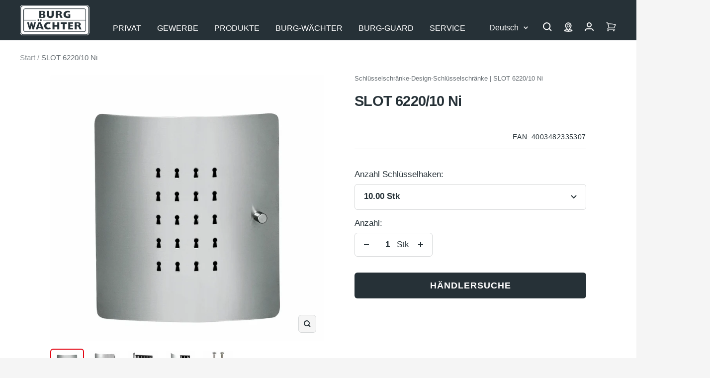

--- FILE ---
content_type: text/html; charset=utf-8
request_url: https://burg.biz/products/slot-6220-10-ni
body_size: 67838
content:
<!doctype html><html class="no-js" lang="de" dir="ltr">
  <head>

       





















<!-- Google Tag Manager -->
        <script>
  window.dataLayer = window.dataLayer || [];
  dataLayer.push({
    'NUM_GENRE_PAGES': 3  // oder ein dynamischer Wert
  });
</script>
  <script>(function(w,d,s,l,i){w[l]=w[l]||[];w[l].push({'gtm.start':
  new Date().getTime(),event:'gtm.js'});var f=d.getElementsByTagName(s)[0],
  j=d.createElement(s),dl=l!='dataLayer'?'&l='+l:'';j.async=true;j.src=
  'https://www.googletagmanager.com/gtm.js?id='+i+dl;f.parentNode.insertBefore(j,f);
  })(window,document,'script','dataLayer','GTM-P4NJPXSM');</script>
  <!-- End Google Tag Manager --><link rel="preconnect" href="https://delivery.consentmanager.net">
    <link rel="preconnect" href="https://cdn.consentmanager.net">
    <link rel="preload" href="https://burg.biz/cdn/shop/t/290/assets/cmp.js" as="script">
    <script type="text/javascript" data-cmp-ab="1">window.cmp_customlanguages = [{"l":"DE-DEUTSCHLAND","i":"de","r":0,"t":"DE"},{"l":"AA","i":"xy","r":0,"t":"AA"},{"l":"EN-ENGLISH","i":"en","r":0,"t":"EN"},{"l":"FR-FRANCE","i":"fr","r":0,"t":"FR"},{"l":"NL-DUTCH","i":"nl","r":0,"t":"NL"}];</script>
    <script>if(!("gdprAppliesGlobally" in window)){window.gdprAppliesGlobally=true}if(!("cmp_id" in window)||window.cmp_id<1){window.cmp_id=0}if(!("cmp_cdid" in window)){window.cmp_cdid="c2a3474321608"}if(!("cmp_params" in window)){window.cmp_params=""}if(!("cmp_host" in window)){window.cmp_host="b.delivery.consentmanager.net"}if(!("cmp_cdn" in window)){window.cmp_cdn="cdn.consentmanager.net"}if(!("cmp_proto" in window)){window.cmp_proto="https:"}if(!("cmp_codesrc" in window)){window.cmp_codesrc="1"}window.cmp_getsupportedLangs=function(){var b=["DE","EN","FR","IT","NO","DA","FI","ES","PT","RO","BG","ET","EL","GA","HR","LV","LT","MT","NL","PL","SV","SK","SL","CS","HU","RU","SR","ZH","TR","UK","AR","BS"];if("cmp_customlanguages" in window){for(var a=0;a<window.cmp_customlanguages.length;a++){b.push(window.cmp_customlanguages[a].l.toUpperCase())}}return b};window.cmp_getRTLLangs=function(){var a=["AR"];if("cmp_customlanguages" in window){for(var b=0;b<window.cmp_customlanguages.length;b++){if("r" in window.cmp_customlanguages[b]&&window.cmp_customlanguages[b].r){a.push(window.cmp_customlanguages[b].l)}}}return a};window.cmp_getlang=function(j){if(typeof(j)!="boolean"){j=true}if(j&&typeof(cmp_getlang.usedlang)=="string"&&cmp_getlang.usedlang!==""){return cmp_getlang.usedlang}var g=window.cmp_getsupportedLangs();var c=[];var f=location.hash;var e=location.search;var a="languages" in navigator?navigator.languages:[];if(f.indexOf("cmplang=")!=-1){c.push(f.substr(f.indexOf("cmplang=")+8,2).toUpperCase())}else{if(e.indexOf("cmplang=")!=-1){c.push(e.substr(e.indexOf("cmplang=")+8,2).toUpperCase())}else{if("cmp_setlang" in window&&window.cmp_setlang!=""){c.push(window.cmp_setlang.toUpperCase())}else{if(a.length>0){for(var d=0;d<a.length;d++){c.push(a[d])}}}}}if("language" in navigator){c.push(navigator.language)}if("userLanguage" in navigator){c.push(navigator.userLanguage)}var h="";for(var d=0;d<c.length;d++){var b=c[d].toUpperCase();if(g.indexOf(b)!=-1){h=b;break}if(b.indexOf("-")!=-1){b=b.substr(0,2)}if(g.indexOf(b)!=-1){h=b;break}}if(h==""&&typeof(cmp_getlang.defaultlang)=="string"&&cmp_getlang.defaultlang!==""){return cmp_getlang.defaultlang}else{if(h==""){h="EN"}}h=h.toUpperCase();return h};(function(){var y=document;var z=y.getElementsByTagName;var j=window;var r="";var b="_en";if("cmp_getlang" in j){r=j.cmp_getlang().toLowerCase();if("cmp_customlanguages" in j){var g=j.cmp_customlanguages;for(var u=0;u<g.length;u++){if(g[u].l.toLowerCase()==r){r="en";break}}}b="_"+r}function A(e,D){e+="=";var d="";var m=e.length;var i=location;var E=i.hash;var w=i.search;var s=E.indexOf(e);var C=w.indexOf(e);if(s!=-1){d=E.substring(s+m,9999)}else{if(C!=-1){d=w.substring(C+m,9999)}else{return D}}var B=d.indexOf("&");if(B!=-1){d=d.substring(0,B)}return d}var n=("cmp_proto" in j)?j.cmp_proto:"https:";if(n!="http:"&&n!="https:"){n="https:"}var h=("cmp_ref" in j)?j.cmp_ref:location.href;if(h.length>300){h=h.substring(0,300)}var k=y.createElement("script");k.setAttribute("data-cmp-ab","1");var c=A("cmpdesign","cmp_design" in j?j.cmp_design:"");var f=A("cmpregulationkey","cmp_regulationkey" in j?j.cmp_regulationkey:"");var v=A("cmpgppkey","cmp_gppkey" in j?j.cmp_gppkey:"");var p=A("cmpatt","cmp_att" in j?j.cmp_att:"");k.src=n+"//"+j.cmp_host+"/delivery/cmp.php?"+("cmp_id" in j&&j.cmp_id>0?"id="+j.cmp_id:"")+("cmp_cdid" in j?"&cdid="+j.cmp_cdid:"")+"&h="+encodeURIComponent(h)+(c!=""?"&cmpdesign="+encodeURIComponent(c):"")+(f!=""?"&cmpregulationkey="+encodeURIComponent(f):"")+(v!=""?"&cmpgppkey="+encodeURIComponent(v):"")+(p!=""?"&cmpatt="+encodeURIComponent(p):"")+("cmp_params" in j?"&"+j.cmp_params:"")+(y.cookie.length>0?"&__cmpfcc=1":"")+"&l="+r.toLowerCase()+"&o="+(new Date()).getTime();k.type="text/javascript";k.async=true;if(y.currentScript&&y.currentScript.parentElement){y.currentScript.parentElement.appendChild(k)}else{if(y.body){y.body.appendChild(k)}else{var q=["body","div","span","script","head"];for(var u=0;u<q.length;u++){var x=z(q[u]);if(x.length>0){x[0].appendChild(k);break}}}}var o="js";var t=A("cmpdebugunminimized","cmpdebugunminimized" in j?j.cmpdebugunminimized:0)>0?"":".min";var a=A("cmpdebugcoverage","cmp_debugcoverage" in j?j.cmp_debugcoverage:"");if(a=="1"){o="instrumented";t=""}var k=y.createElement("script");k.src=n+"//"+j.cmp_cdn+"/delivery/"+o+"/cmp"+b+t+".js";k.type="text/javascript";k.setAttribute("data-cmp-ab","1");k.async=true;if(y.currentScript&&y.currentScript.parentElement){y.currentScript.parentElement.appendChild(k)}else{if(y.body){y.body.appendChild(k)}else{var x=z("body");if(x.length==0){x=z("div")}if(x.length==0){x=z("span")}if(x.length==0){x=z("ins")}if(x.length==0){x=z("script")}if(x.length==0){x=z("head")}if(x.length>0){x[0].appendChild(k)}}}})();window.cmp_addFrame=function(b){if(!window.frames[b]){if(document.body){var a=document.createElement("iframe");a.style.cssText="display:none";if("cmp_cdn" in window&&"cmp_ultrablocking" in window&&window.cmp_ultrablocking>0){a.src="//"+window.cmp_cdn+"/delivery/empty.html"}a.name=b;a.setAttribute("title","Intentionally hidden, please ignore");a.setAttribute("role","none");a.setAttribute("tabindex","-1");document.body.appendChild(a)}else{window.setTimeout(window.cmp_addFrame,10,b)}}};window.cmp_rc=function(c,b){var j=document.cookie;var g="";var e=0;var f=false;while(j!=""&&e<100){e++;while(j.substr(0,1)==" "){j=j.substr(1,j.length)}var h=j.substring(0,j.indexOf("="));if(j.indexOf(";")!=-1){var k=j.substring(j.indexOf("=")+1,j.indexOf(";"))}else{var k=j.substr(j.indexOf("=")+1,j.length)}if(c==h){g=k;f=true}var d=j.indexOf(";")+1;if(d==0){d=j.length}j=j.substring(d,j.length)}if(!f&&typeof(b)=="string"){g=b}return(g)};window.cmp_stub=function(){var a=arguments;__cmp.a=__cmp.a||[];if(!a.length){return __cmp.a}else{if(a[0]==="ping"){if(a[1]===2){a[2]({gdprApplies:gdprAppliesGlobally,cmpLoaded:false,cmpStatus:"stub",displayStatus:"hidden",apiVersion:"2.2",cmpId:31},true)}else{a[2](false,true)}}else{if(a[0]==="getUSPData"){a[2]({version:1,uspString:window.cmp_rc("__cmpccpausps","1---")},true)}else{if(a[0]==="getTCData"){__cmp.a.push([].slice.apply(a))}else{if(a[0]==="addEventListener"||a[0]==="removeEventListener"){__cmp.a.push([].slice.apply(a))}else{if(a.length==4&&a[3]===false){a[2]({},false)}else{__cmp.a.push([].slice.apply(a))}}}}}}};window.cmp_gpp_ping=function(){return{gppVersion:"1.1",cmpStatus:"stub",cmpDisplayStatus:"hidden",signalStatus:"not ready",supportedAPIs:["5:tcfcav1","7:usnat","8:usca","9:usva","10:usco","11:usut","12:usct"],cmpId:31,sectionList:[],applicableSections:[0],gppString:"",parsedSections:{}}};window.cmp_gppstub=function(){var c=arguments;__gpp.q=__gpp.q||[];if(!c.length){return __gpp.q}var h=c[0];var g=c.length>1?c[1]:null;var f=c.length>2?c[2]:null;var a=null;var j=false;if(h==="ping"){a=window.cmp_gpp_ping();j=true}else{if(h==="addEventListener"){__gpp.e=__gpp.e||[];if(!("lastId" in __gpp)){__gpp.lastId=0}__gpp.lastId++;var d=__gpp.lastId;__gpp.e.push({id:d,callback:g});a={eventName:"listenerRegistered",listenerId:d,data:true,pingData:window.cmp_gpp_ping()};j=true}else{if(h==="removeEventListener"){__gpp.e=__gpp.e||[];a=false;for(var e=0;e<__gpp.e.length;e++){if(__gpp.e[e].id==f){__gpp.e[e].splice(e,1);a=true;break}}j=true}else{__gpp.q.push([].slice.apply(c))}}}if(a!==null&&typeof(g)==="function"){g(a,j)}};window.cmp_msghandler=function(d){var a=typeof d.data==="string";try{var c=a?JSON.parse(d.data):d.data}catch(f){var c=null}if(typeof(c)==="object"&&c!==null&&"__cmpCall" in c){var b=c.__cmpCall;window.__cmp(b.command,b.parameter,function(h,g){var e={__cmpReturn:{returnValue:h,success:g,callId:b.callId}};d.source.postMessage(a?JSON.stringify(e):e,"*")})}if(typeof(c)==="object"&&c!==null&&"__uspapiCall" in c){var b=c.__uspapiCall;window.__uspapi(b.command,b.version,function(h,g){var e={__uspapiReturn:{returnValue:h,success:g,callId:b.callId}};d.source.postMessage(a?JSON.stringify(e):e,"*")})}if(typeof(c)==="object"&&c!==null&&"__tcfapiCall" in c){var b=c.__tcfapiCall;window.__tcfapi(b.command,b.version,function(h,g){var e={__tcfapiReturn:{returnValue:h,success:g,callId:b.callId}};d.source.postMessage(a?JSON.stringify(e):e,"*")},b.parameter)}if(typeof(c)==="object"&&c!==null&&"__gppCall" in c){var b=c.__gppCall;window.__gpp(b.command,function(h,g){var e={__gppReturn:{returnValue:h,success:g,callId:b.callId}};d.source.postMessage(a?JSON.stringify(e):e,"*")},"parameter" in b?b.parameter:null,"version" in b?b.version:1)}};window.cmp_setStub=function(a){if(!(a in window)||(typeof(window[a])!=="function"&&typeof(window[a])!=="object"&&(typeof(window[a])==="undefined"||window[a]!==null))){window[a]=window.cmp_stub;window[a].msgHandler=window.cmp_msghandler;window.addEventListener("message",window.cmp_msghandler,false)}};window.cmp_setGppStub=function(a){if(!(a in window)||(typeof(window[a])!=="function"&&typeof(window[a])!=="object"&&(typeof(window[a])==="undefined"||window[a]!==null))){window[a]=window.cmp_gppstub;window[a].msgHandler=window.cmp_msghandler;window.addEventListener("message",window.cmp_msghandler,false)}};window.cmp_addFrame("__cmpLocator");if(!("cmp_disableusp" in window)||!window.cmp_disableusp){window.cmp_addFrame("__uspapiLocator")}if(!("cmp_disabletcf" in window)||!window.cmp_disabletcf){window.cmp_addFrame("__tcfapiLocator")}if(!("cmp_disablegpp" in window)||!window.cmp_disablegpp){window.cmp_addFrame("__gppLocator")}window.cmp_setStub("__cmp");if(!("cmp_disabletcf" in window)||!window.cmp_disabletcf){window.cmp_setStub("__tcfapi")}if(!("cmp_disableusp" in window)||!window.cmp_disableusp){window.cmp_setStub("__uspapi")}if(!("cmp_disablegpp" in window)||!window.cmp_disablegpp){window.cmp_setGppStub("__gpp")};</script>
    <script src="//burg.biz/cdn/shop/t/290/assets/cmp.js?v=119002899591866138961711356950"></script><meta charset="utf-8">
    <meta name="viewport" content="width=device-width, initial-scale=1.0, height=device-height, minimum-scale=1.0, maximum-scale=1.0">
    <meta name="theme-color" content="#263137">
    <meta name="facebook-domain-verification" content="piml0uotfe57bje8aqia9slf4jihsl" />

    <title>Schlüsselbox Slot im modernen Design | BURG-WÄCHTER</title><meta name="description" content="Die Schlüsselbox Slot mit Designer-Edelstahltür und praktischem Magnetverschluss. Mit 20 kleinen Ausschnitten im Schlüsselloch-Stil."><link rel="canonical" href="https://burg.biz/products/slot-6220-10-ni"><link rel="shortcut icon" href="//burg.biz/cdn/shop/files/Unbenannt_96x96.png?v=1637936393" type="image/png">
      <link rel="apple-touch-icon" href="//burg.biz/cdn/shop/files/Unbenannt_96x96.png?v=1637936393"><link rel="preconnect" href="https://cdn.shopify.com">
    <link rel="dns-prefetch" href="https://productreviews.shopifycdn.com">
    <link rel="dns-prefetch" href="https://www.google-analytics.com"><link rel="preload" as="script" href="//burg.biz/cdn/shop/t/290/assets/vendor.js?v=22537653015059156621660554061">
    <link rel="preload" as="script" href="//burg.biz/cdn/shop/t/290/assets/theme.js?v=182015294128857527501762760411"><link rel="preload" as="fetch" href="/products/slot-6220-10-ni.js" crossorigin>
      <link rel="preload" as="image" imagesizes="(max-width: 999px) calc(100vw - 48px), 640px" imagesrcset="//burg.biz/cdn/shop/files/Produktbild_BW_Schluesselbox_Slot-6220-10-Ni_FRONT_4003482335307_b01_400x.jpg?v=1752114325 400w, //burg.biz/cdn/shop/files/Produktbild_BW_Schluesselbox_Slot-6220-10-Ni_FRONT_4003482335307_b01_500x.jpg?v=1752114325 500w, //burg.biz/cdn/shop/files/Produktbild_BW_Schluesselbox_Slot-6220-10-Ni_FRONT_4003482335307_b01_600x.jpg?v=1752114325 600w, //burg.biz/cdn/shop/files/Produktbild_BW_Schluesselbox_Slot-6220-10-Ni_FRONT_4003482335307_b01_700x.jpg?v=1752114325 700w, //burg.biz/cdn/shop/files/Produktbild_BW_Schluesselbox_Slot-6220-10-Ni_FRONT_4003482335307_b01_800x.jpg?v=1752114325 800w, //burg.biz/cdn/shop/files/Produktbild_BW_Schluesselbox_Slot-6220-10-Ni_FRONT_4003482335307_b01_900x.jpg?v=1752114325 900w, //burg.biz/cdn/shop/files/Produktbild_BW_Schluesselbox_Slot-6220-10-Ni_FRONT_4003482335307_b01_1000x.jpg?v=1752114325 1000w, //burg.biz/cdn/shop/files/Produktbild_BW_Schluesselbox_Slot-6220-10-Ni_FRONT_4003482335307_b01_1100x.jpg?v=1752114325 1100w, //burg.biz/cdn/shop/files/Produktbild_BW_Schluesselbox_Slot-6220-10-Ni_FRONT_4003482335307_b01_1200x.jpg?v=1752114325 1200w, //burg.biz/cdn/shop/files/Produktbild_BW_Schluesselbox_Slot-6220-10-Ni_FRONT_4003482335307_b01_1280x.jpg?v=1752114325 1280w
"><link rel="preload" as="script" href="//burg.biz/cdn/shop/t/290/assets/flickity.min.js?v=180747422137121284051680506131"><meta property="og:type" content="product">
  <meta property="og:title" content="SLOT 6220/10 Ni">
  <meta property="product:price:amount" content="23,90">
  <meta property="product:price:currency" content="EUR"><meta property="og:image" content="http://burg.biz/cdn/shop/files/Produktbild_BW_Schluesselbox_Slot-6220-10-Ni_FRONT_4003482335307_b01.jpg?v=1752114325">
  <meta property="og:image:secure_url" content="https://burg.biz/cdn/shop/files/Produktbild_BW_Schluesselbox_Slot-6220-10-Ni_FRONT_4003482335307_b01.jpg?v=1752114325">
  <meta property="og:image:width" content="1280">
  <meta property="og:image:height" content="1280"><meta property="og:description" content="Die Schlüsselbox Slot mit Designer-Edelstahltür und praktischem Magnetverschluss. Mit 20 kleinen Ausschnitten im Schlüsselloch-Stil."><meta property="og:url" content="https://burg.biz/products/slot-6220-10-ni">
<meta property="og:site_name" content="BURG-WÄCHTER | BURG-GUARD"><meta name="twitter:card" content="summary"><meta name="twitter:title" content="SLOT 6220/10 Ni">
  <meta name="twitter:description" content=""><meta name="twitter:image" content="https://burg.biz/cdn/shop/files/Produktbild_BW_Schluesselbox_Slot-6220-10-Ni_FRONT_4003482335307_b01_1200x1200_crop_center.jpg?v=1752114325">
  <meta name="twitter:image:alt" content="4003482335307">
    
  <script type="application/ld+json">
  {
    "@context": "https://schema.org",
    "@type": "Product",
    "offers": [{
          "@type": "Offer",
          "name": "10.00 Stk",
          "availability":"https://schema.org/InStock",
          "price": 23.9,
          "priceCurrency": "EUR",
          "priceValidUntil": "2026-01-29","sku": "4003482335307","url": "/products/slot-6220-10-ni?variant=42428340863229"
        }
],
    "brand": {
      "@type": "Brand",
      "name": "Burg Wächter"
    },
    "name": "SLOT 6220\/10 Ni",
    "description": "",
    "category": "Schlüsselschränke-Design-Schlüsselschränke",
    "url": "/products/slot-6220-10-ni",
    "sku": "4003482335307",
    "image": {
      "@type": "ImageObject",
      "url": "https://burg.biz/cdn/shop/files/Produktbild_BW_Schluesselbox_Slot-6220-10-Ni_FRONT_4003482335307_b01_1024x.jpg?v=1752114325",
      "image": "https://burg.biz/cdn/shop/files/Produktbild_BW_Schluesselbox_Slot-6220-10-Ni_FRONT_4003482335307_b01_1024x.jpg?v=1752114325",
      "name": "4003482335307",
      "width": "1024",
      "height": "1024"
    }
  }
  </script>



  <script type="application/ld+json">
  {
    "@context": "https://schema.org",
    "@type": "BreadcrumbList",
  "itemListElement": [{
      "@type": "ListItem",
      "position": 1,
      "name": "Start",
      "item": "https://burg.biz"
    },{
          "@type": "ListItem",
          "position": 2,
          "name": "SLOT 6220\/10 Ni",
          "item": "https://burg.biz/products/slot-6220-10-ni"
        }]
  }
  </script>

    <style>
  /* Typography (heading) */
  

/* Typography (body) */
  



:root {--heading-color: 38, 49, 55;
    --text-color: 38, 49, 55;
    --background: 245, 245, 245;
    --secondary-background: 245, 245, 245;
    --border-color: 214, 216, 217;
    --border-color-darker: 162, 167, 169;
    --success-color: 0, 153, 51;
    --success-background: 196, 227, 206;
    --error-color: 227, 6, 19;
    --error-background: 244, 228, 229;
    --primary-button-background: 38, 49, 55;
    --primary-button-text-color: 255, 255, 255;
    --secondary-button-background: 207, 202, 202;
    --secondary-button-text-color: 44, 52, 58;
    --product-star-rating: 255, 255, 0;
    --product-on-sale-accent: 222, 42, 42;
    --product-sold-out-accent: 64, 93, 230;
    --product-custom-label-background: 64, 93, 230;
    --product-custom-label-text-color: 255, 255, 255;
    --product-custom-label-2-background: 255, 255, 0;
    --product-custom-label-2-text-color: 0, 0, 0;
    --product-low-stock-text-color: 222, 42, 42;
    --product-in-stock-text-color: 0, 153, 51;
    --product-background: 255, 255, 255;
    --loading-bar-background: 38, 49, 55;

    /* We duplicate some "base" colors as root colors, which is useful to use on drawer elements or popover without. Those should not be overridden to avoid issues */
    --root-heading-color: 38, 49, 55;
    --root-text-color: 38, 49, 55;
    --root-background: 245, 245, 245;
    --root-border-color: 214, 216, 217;
    --root-primary-button-background: 38, 49, 55;
    --root-primary-button-text-color: 255, 255, 255;

    --base-font-size: 17px;
    --heading-font-family: Helvetica, Arial, sans-serif;
    --heading-font-weight: 700;
    --heading-font-style: normal;
    --heading-line-height: 1.4;
    --heading-text-transform: normal;
    --text-font-family:  Helvetica, Arial, sans-serif;
    --text-font-family2:  Helvetica, Arial, sans-serif;
    --text-font-weight: 400;
    --text-font-style: normal;
    --text-font-bold-weight: 700;
    --text-line-height: 1.4;

    /* Typography (font size) */
    --heading-xxsmall-font-size: 10px;
    --heading-xsmall-font-size: 10px;
    --heading-small-font-size: 11px;
    --heading-large-font-size: 29px;
    --heading-h1-font-size: 29px;
    --heading-h2-font-size: 25px;
    --heading-h3-font-size: 23px;
    --heading-h4-font-size: 19px;
    --heading-h5-font-size: 15px;
    --heading-h6-font-size: 13px;

    /* Control the look and feel of the theme by changing radius of various elements */
    --button-border-radius: 6px;
    --button-letter-spacing: 1px;
    --block-border-radius: 8px;
    --block-border-radius-reduced: 4px;
    --color-swatch-border-radius: 0px;

    /* Button size */
    --button-height: 48px;
    --button-small-height: 40px;

    /* Form related */
    --form-input-field-height: 48px;
    --form-input-gap: 16px;
    --form-submit-margin: 24px;

    /* Product listing related variables */
    --product-list-block-spacing: 32px;

    /* Video related */
    --play-button-background: 245, 245, 245;
    --play-button-arrow: 38, 49, 55;

    /* RTL support */
    --transform-logical-flip: 1;
    --transform-origin-start: left;
    --transform-origin-end: right;

    /* Other */
    --zoom-cursor-svg-url: url(//burg.biz/cdn/shop/t/290/assets/zoom-cursor.svg?v=103862391431123669271750417702);
    --arrow-right-svg-url: url(//burg.biz/cdn/shop/t/290/assets/arrow-right.svg?v=142383790436374891111750417702);
    --arrow-left-svg-url: url(//burg.biz/cdn/shop/t/290/assets/arrow-left.svg?v=139961019643893863551750417702);

    /* Some useful variables that we can reuse in our CSS. Some explanation are needed for some of them:
       - container-max-width-minus-gutters: represents the container max width without the edge gutters
       - container-outer-width: considering the screen width, represent all the space outside the container
       - container-outer-margin: same as container-outer-width but get set to 0 inside a container
       - container-inner-width: the effective space inside the container (minus gutters)
       - grid-column-width: represents the width of a single column of the grid
       - vertical-breather: this is a variable that defines the global "spacing" between sections, and inside the section
                            to create some "breath" and minimum spacing
     */
    --container-max-width: 1600px;
    --container-gutter: 24px;
    --container-max-width-minus-gutters: calc(var(--container-max-width) - (var(--container-gutter)) * 2);
    --container-outer-width: max(calc((100vw - var(--container-max-width-minus-gutters)) / 2), var(--container-gutter));
    --container-outer-margin: var(--container-outer-width);
    --container-inner-width: calc(100vw - var(--container-outer-width) * 2);

    --grid-column-count: 10;
    --grid-gap: 24px;
    --grid-column-width: calc((100vw - var(--container-outer-width) * 2 - var(--grid-gap) * (var(--grid-column-count) - 1)) / var(--grid-column-count));

    --vertical-breather: 28px;
    --vertical-breather-tight: 28px;

    /* Shopify related variables */
    --payment-terms-background-color: #f5f5f5;
  }

  @media screen and (min-width: 741px) {
    :root {
      --container-gutter: 40px;
      --grid-column-count: 20;
      --vertical-breather: 40px;
      --vertical-breather-tight: 40px;

      /* Typography (font size) */
      --heading-xsmall-font-size: 11px;
      --heading-small-font-size: 12px;
      --heading-large-font-size: 45px;
      --heading-h1-font-size: 45px;
      --heading-h2-font-size: 33px;
      --heading-h3-font-size: 27px;
      --heading-h4-font-size: 19px;
      --heading-h5-font-size: 15px;
      --heading-h6-font-size: 13px;

      /* Form related */
      --form-input-field-height: 52px;
      --form-submit-margin: 32px;

      /* Button size */
      --button-height: 52px;
      --button-small-height: 44px;
    }
  }

  @media screen and (min-width: 1200px) {
    :root {
      --vertical-breather: 48px;
      --vertical-breather-tight: 48px;
      --product-list-block-spacing: 48px;

      /* Typography */
      --heading-large-font-size: 55px;
      --heading-h1-font-size: 47px;
      --heading-h2-font-size: 41px;
      --heading-h3-font-size: 29px;
      --heading-h4-font-size: 23px;
      --heading-h5-font-size: 19px;
      --heading-h6-font-size: 13px;
    }
  }

  @media screen and (min-width: 1600px) {
    :root {
      --vertical-breather: 48px;
      --vertical-breather-tight: 48px;
    }
  }
</style>
    <script>
  // This allows to expose several variables to the global scope, to be used in scripts
  window.themeVariables = {
    settings: {
      direction: "ltr",
      pageType: "product",
      cartCount: 0,
      moneyFormat: "{{amount_with_comma_separator}} €",
      moneyWithCurrencyFormat: "{{amount_with_comma_separator}} €",
      showVendor: false,
      discountMode: "saving",
      currencyCodeEnabled: false,
      searchMode: "product,article,page,collection",
      searchUnavailableProducts: "last",
      cartType: "message",
      cartCurrency: "EUR",
      defaultBgLink: "\/pages\/bg-ansprechpartner",
      bgLinkInternal: "https:\/\/burg.biz\/pages\/bg-ansprechpartner",
      bwLinkInternal: "https:\/\/burg.biz\/pages\/kontakt-hotline",
      mobileZoomFactor: 2.5
    },

    routes: {
      host: "burg.biz",
      rootUrl: "\/",
      rootUrlWithoutSlash: '',
      cartUrl: "\/cart",
      cartAddUrl: "\/cart\/add",
      cartChangeUrl: "\/cart\/change",
      searchUrl: "\/search",
      predictiveSearchUrl: "\/search\/suggest",
      productRecommendationsUrl: "\/recommendations\/products"
    },

    strings: {
      accessibilityDelete: "Löschen",
      accessibilityClose: "Schließen",
      collectionSoldOut: "bald wieder erhältlich",
      collectionBestellartikel: "Bestellartikel",
      collectionDiscount: "Spare @savings@",
      productSalePrice: "Angebotspreis",
      productRegularPrice: "Regulärer Preis",
      productFormUnavailable: "Nicht verfügbar",
      productFormSoldOut: "bald wieder erhältlich",
      productFormBestellartikel: "Bestellartikel",
      productFormPreOrder: "Vorbestellen",
      productFormAddToCart: "Zum Warenkorb hinzufügen",
      productFormUVP: "UVP",
      searchNoResults: "Es konnten keine Ergebnisse gefunden werden.",
      searchNewSearch: "Neue Suche",
      searchProducts: "Produkte",
      searchArticles: "Blogbeiträge",
      searchPages: "Seiten",
      searchCollections: "Kategorien",
      cartViewCart: "Warenkorb ansehen",
      cartItemAdded: "Produkt zum Warenkorb hinzugefügt!",
      cartItemAddedShort: "Zum Warenkorb hinzugefügt!",
      cartAddOrderNote: "Notiz hinzufügen",
      cartEditOrderNote: "Notiz bearbeiten",
      shippingEstimatorNoResults: "Entschuldigen Sie, wir liefern leider nicht an Ihre Adresse.",
      shippingEstimatorOneResult: "Es gibt eine Versandklasse für Deine Adresse:",
      shippingEstimatorMultipleResults: "Es gibt mehrere Versandklassen für Deine Adresse:",
      shippingEstimatorError: "Ein oder mehrere Fehler sind beim Abrufen der Versandklassen aufgetreten:",
      consentModalTitle: "Wir benötigen Ihre Zustimmung, um {{service}} zu laden!",
      consentModalDescription: "Wir verwenden den Service, um Inhalte einzubetten. Dieser Service kann Daten zu Ihren Aktivitäten sammeln. Bitte lesen Sie die Details durch und stimmen Sie der Nutzung des Service zu, um diese Inhalte anzuzeigen.",
      consentModalAccept: "Akzeptieren"
    },

    libs: {
      flickity: "\/\/burg.biz\/cdn\/shop\/t\/290\/assets\/flickity.min.js?v=180747422137121284051680506131",
      photoswipe: "\/\/burg.biz\/cdn\/shop\/t\/290\/assets\/photoswipe.min.js?v=17619293982962393691680506132",
      qrCode: "\/\/burg.biz\/cdn\/shopifycloud\/storefront\/assets\/themes_support\/vendor\/qrcode-3f2b403b.js"
    },

    breakpoints: {
      phone: 'screen and (max-width: 740px)',
      tablet: 'screen and (min-width: 741px) and (max-width: 999px)',
      tabletAndUp: 'screen and (min-width: 741px)',
      pocket: 'screen and (max-width: 999px)',
      lap: 'screen and (min-width: 1000px) and (max-width: 1199px)',
      lapAndUp: 'screen and (min-width: 1000px)',
      desktop: 'screen and (min-width: 1200px)',
      wide: 'screen and (min-width: 1400px)'
    },

    info: {
      name: 'Focal',
      version: '8.0.0'
    }
  };

  if ('noModule' in HTMLScriptElement.prototype) {
    // Old browsers (like IE) that does not support module will be considered as if not executing JS at all
    document.documentElement.className = document.documentElement.className.replace('no-js', 'js');

    requestAnimationFrame(() => {
      const viewportHeight = (window.visualViewport ? window.visualViewport.height : document.documentElement.clientHeight);
      document.documentElement.style.setProperty('--window-height',viewportHeight + 'px');
    });
  }// We save the product ID in local storage to be eventually used for recently viewed section
    try {
      const setRVPCookie = function () {
        const items = JSON.parse(localStorage.getItem('theme:recently-viewed-products') || '[]');

        // We check if the current product already exists, and if it does not, we add it at the start
        if (!items.includes(7560421343485)) {
          items.unshift(7560421343485);
        }

        localStorage.setItem('theme:recently-viewed-products', JSON.stringify(items.slice(0, 20)));
      }
      if(window.initialConsentSet) {
        setRVPCookie();
      } else {
        __cmp("addEventListener",["consent",function () {
          setRVPCookie();
        } ,false],null);
      }
    } catch (e) {
      // Safari in private mode does not allow setting item, we silently fail
    }</script>
    <link href="//burg.biz/cdn/shop/t/290/assets/theme.css?v=86130935304452007901765265354" rel="stylesheet" type="text/css" media="all" />
    <script src="//burg.biz/cdn/shop/t/290/assets/vendor.js?v=22537653015059156621660554061" defer></script>
    <script src="//burg.biz/cdn/shop/t/290/assets/theme.js?v=182015294128857527501762760411" defer></script>
   <script>window.performance && window.performance.mark && window.performance.mark('shopify.content_for_header.start');</script><meta id="shopify-digital-wallet" name="shopify-digital-wallet" content="/60964700413/digital_wallets/dialog">
<link rel="alternate" hreflang="x-default" href="https://burg.biz/products/slot-6220-10-ni">
<link rel="alternate" hreflang="de-DE" href="https://burg.biz/products/slot-6220-10-ni">
<link rel="alternate" hreflang="nl-DE" href="https://burg.biz/nl/products/slot-6220-10-ni">
<link rel="alternate" hreflang="en-DE" href="https://burg.biz/en/products/slot-6220-10-ni">
<link rel="alternate" hreflang="fr-DE" href="https://burg.biz/fr/products/slot-6220-10-ni">
<link rel="alternate" type="application/json+oembed" href="https://burg.biz/products/slot-6220-10-ni.oembed">
<script async="async" src="/checkouts/internal/preloads.js?locale=de-DE"></script>
<script id="shopify-features" type="application/json">{"accessToken":"d16fc7b2f5e8da6e18a3f5817ac52978","betas":["rich-media-storefront-analytics"],"domain":"burg.biz","predictiveSearch":true,"shopId":60964700413,"locale":"de"}</script>
<script>var Shopify = Shopify || {};
Shopify.shop = "burg-waechter.myshopify.com";
Shopify.locale = "de";
Shopify.currency = {"active":"EUR","rate":"1.0"};
Shopify.country = "DE";
Shopify.theme = {"name":"burg-waechter-theme\/master","id":134760136957,"schema_name":"Focal","schema_version":"8.3.0","theme_store_id":null,"role":"main"};
Shopify.theme.handle = "null";
Shopify.theme.style = {"id":null,"handle":null};
Shopify.cdnHost = "burg.biz/cdn";
Shopify.routes = Shopify.routes || {};
Shopify.routes.root = "/";</script>
<script type="module">!function(o){(o.Shopify=o.Shopify||{}).modules=!0}(window);</script>
<script>!function(o){function n(){var o=[];function n(){o.push(Array.prototype.slice.apply(arguments))}return n.q=o,n}var t=o.Shopify=o.Shopify||{};t.loadFeatures=n(),t.autoloadFeatures=n()}(window);</script>
<script id="shop-js-analytics" type="application/json">{"pageType":"product"}</script>
<script defer="defer" async type="module" src="//burg.biz/cdn/shopifycloud/shop-js/modules/v2/client.init-shop-cart-sync_HUjMWWU5.de.esm.js"></script>
<script defer="defer" async type="module" src="//burg.biz/cdn/shopifycloud/shop-js/modules/v2/chunk.common_QpfDqRK1.esm.js"></script>
<script type="module">
  await import("//burg.biz/cdn/shopifycloud/shop-js/modules/v2/client.init-shop-cart-sync_HUjMWWU5.de.esm.js");
await import("//burg.biz/cdn/shopifycloud/shop-js/modules/v2/chunk.common_QpfDqRK1.esm.js");

  window.Shopify.SignInWithShop?.initShopCartSync?.({"fedCMEnabled":true,"windoidEnabled":true});

</script>
<script id="__st">var __st={"a":60964700413,"offset":3600,"reqid":"17b9a493-8172-4df4-8a20-782c649770bd-1768819788","pageurl":"burg.biz\/products\/slot-6220-10-ni","u":"e742233cb99b","p":"product","rtyp":"product","rid":7560421343485};</script>
<script>window.ShopifyPaypalV4VisibilityTracking = true;</script>
<script id="captcha-bootstrap">!function(){'use strict';const t='contact',e='account',n='new_comment',o=[[t,t],['blogs',n],['comments',n],[t,'customer']],c=[[e,'customer_login'],[e,'guest_login'],[e,'recover_customer_password'],[e,'create_customer']],r=t=>t.map((([t,e])=>`form[action*='/${t}']:not([data-nocaptcha='true']) input[name='form_type'][value='${e}']`)).join(','),a=t=>()=>t?[...document.querySelectorAll(t)].map((t=>t.form)):[];function s(){const t=[...o],e=r(t);return a(e)}const i='password',u='form_key',d=['recaptcha-v3-token','g-recaptcha-response','h-captcha-response',i],f=()=>{try{return window.sessionStorage}catch{return}},m='__shopify_v',_=t=>t.elements[u];function p(t,e,n=!1){try{const o=window.sessionStorage,c=JSON.parse(o.getItem(e)),{data:r}=function(t){const{data:e,action:n}=t;return t[m]||n?{data:e,action:n}:{data:t,action:n}}(c);for(const[e,n]of Object.entries(r))t.elements[e]&&(t.elements[e].value=n);n&&o.removeItem(e)}catch(o){console.error('form repopulation failed',{error:o})}}const l='form_type',E='cptcha';function T(t){t.dataset[E]=!0}const w=window,h=w.document,L='Shopify',v='ce_forms',y='captcha';let A=!1;((t,e)=>{const n=(g='f06e6c50-85a8-45c8-87d0-21a2b65856fe',I='https://cdn.shopify.com/shopifycloud/storefront-forms-hcaptcha/ce_storefront_forms_captcha_hcaptcha.v1.5.2.iife.js',D={infoText:'Durch hCaptcha geschützt',privacyText:'Datenschutz',termsText:'Allgemeine Geschäftsbedingungen'},(t,e,n)=>{const o=w[L][v],c=o.bindForm;if(c)return c(t,g,e,D).then(n);var r;o.q.push([[t,g,e,D],n]),r=I,A||(h.body.append(Object.assign(h.createElement('script'),{id:'captcha-provider',async:!0,src:r})),A=!0)});var g,I,D;w[L]=w[L]||{},w[L][v]=w[L][v]||{},w[L][v].q=[],w[L][y]=w[L][y]||{},w[L][y].protect=function(t,e){n(t,void 0,e),T(t)},Object.freeze(w[L][y]),function(t,e,n,w,h,L){const[v,y,A,g]=function(t,e,n){const i=e?o:[],u=t?c:[],d=[...i,...u],f=r(d),m=r(i),_=r(d.filter((([t,e])=>n.includes(e))));return[a(f),a(m),a(_),s()]}(w,h,L),I=t=>{const e=t.target;return e instanceof HTMLFormElement?e:e&&e.form},D=t=>v().includes(t);t.addEventListener('submit',(t=>{const e=I(t);if(!e)return;const n=D(e)&&!e.dataset.hcaptchaBound&&!e.dataset.recaptchaBound,o=_(e),c=g().includes(e)&&(!o||!o.value);(n||c)&&t.preventDefault(),c&&!n&&(function(t){try{if(!f())return;!function(t){const e=f();if(!e)return;const n=_(t);if(!n)return;const o=n.value;o&&e.removeItem(o)}(t);const e=Array.from(Array(32),(()=>Math.random().toString(36)[2])).join('');!function(t,e){_(t)||t.append(Object.assign(document.createElement('input'),{type:'hidden',name:u})),t.elements[u].value=e}(t,e),function(t,e){const n=f();if(!n)return;const o=[...t.querySelectorAll(`input[type='${i}']`)].map((({name:t})=>t)),c=[...d,...o],r={};for(const[a,s]of new FormData(t).entries())c.includes(a)||(r[a]=s);n.setItem(e,JSON.stringify({[m]:1,action:t.action,data:r}))}(t,e)}catch(e){console.error('failed to persist form',e)}}(e),e.submit())}));const S=(t,e)=>{t&&!t.dataset[E]&&(n(t,e.some((e=>e===t))),T(t))};for(const o of['focusin','change'])t.addEventListener(o,(t=>{const e=I(t);D(e)&&S(e,y())}));const B=e.get('form_key'),M=e.get(l),P=B&&M;t.addEventListener('DOMContentLoaded',(()=>{const t=y();if(P)for(const e of t)e.elements[l].value===M&&p(e,B);[...new Set([...A(),...v().filter((t=>'true'===t.dataset.shopifyCaptcha))])].forEach((e=>S(e,t)))}))}(h,new URLSearchParams(w.location.search),n,t,e,['guest_login'])})(!1,!0)}();</script>
<script integrity="sha256-4kQ18oKyAcykRKYeNunJcIwy7WH5gtpwJnB7kiuLZ1E=" data-source-attribution="shopify.loadfeatures" defer="defer" src="//burg.biz/cdn/shopifycloud/storefront/assets/storefront/load_feature-a0a9edcb.js" crossorigin="anonymous"></script>
<script data-source-attribution="shopify.dynamic_checkout.dynamic.init">var Shopify=Shopify||{};Shopify.PaymentButton=Shopify.PaymentButton||{isStorefrontPortableWallets:!0,init:function(){window.Shopify.PaymentButton.init=function(){};var t=document.createElement("script");t.src="https://burg.biz/cdn/shopifycloud/portable-wallets/latest/portable-wallets.de.js",t.type="module",document.head.appendChild(t)}};
</script>
<script data-source-attribution="shopify.dynamic_checkout.buyer_consent">
  function portableWalletsHideBuyerConsent(e){var t=document.getElementById("shopify-buyer-consent"),n=document.getElementById("shopify-subscription-policy-button");t&&n&&(t.classList.add("hidden"),t.setAttribute("aria-hidden","true"),n.removeEventListener("click",e))}function portableWalletsShowBuyerConsent(e){var t=document.getElementById("shopify-buyer-consent"),n=document.getElementById("shopify-subscription-policy-button");t&&n&&(t.classList.remove("hidden"),t.removeAttribute("aria-hidden"),n.addEventListener("click",e))}window.Shopify?.PaymentButton&&(window.Shopify.PaymentButton.hideBuyerConsent=portableWalletsHideBuyerConsent,window.Shopify.PaymentButton.showBuyerConsent=portableWalletsShowBuyerConsent);
</script>
<script data-source-attribution="shopify.dynamic_checkout.cart.bootstrap">document.addEventListener("DOMContentLoaded",(function(){function t(){return document.querySelector("shopify-accelerated-checkout-cart, shopify-accelerated-checkout")}if(t())Shopify.PaymentButton.init();else{new MutationObserver((function(e,n){t()&&(Shopify.PaymentButton.init(),n.disconnect())})).observe(document.body,{childList:!0,subtree:!0})}}));
</script>

<script>window.performance && window.performance.mark && window.performance.mark('shopify.content_for_header.end');</script>

<!--begin-boost-pfs-filter-css-->
  <link href="//burg.biz/cdn/shop/t/290/assets/boost-pfs-instant-search.css?v=82076663221113590721668524914" rel="stylesheet" type="text/css" media="all" />
<link href="//burg.biz/cdn/shop/t/290/assets/boost-pfs-custom.css?v=112578074306284645291748242071" rel="stylesheet" type="text/css" media="all" />
<style data-id="boost-pfs-style">
    .boost-pfs-filter-option-title-text {font-size: 16px;font-weight: 600;text-transform: none;font-family: Hind;}

   .boost-pfs-filter-tree-v .boost-pfs-filter-option-title-text:before {}
    .boost-pfs-filter-tree-v .boost-pfs-filter-option.boost-pfs-filter-option-collapsed .boost-pfs-filter-option-title-text:before {}
    .boost-pfs-filter-tree-h .boost-pfs-filter-option-title-heading:before {}

    .boost-pfs-filter-refine-by .boost-pfs-filter-option-title h3 {}

    .boost-pfs-filter-option-content .boost-pfs-filter-option-item-list .boost-pfs-filter-option-item button,
    .boost-pfs-filter-option-content .boost-pfs-filter-option-item-list .boost-pfs-filter-option-item .boost-pfs-filter-button,
    .boost-pfs-filter-option-range-amount input,
    .boost-pfs-filter-tree-v .boost-pfs-filter-refine-by .boost-pfs-filter-refine-by-items .refine-by-item,
    .boost-pfs-filter-refine-by-wrapper-v .boost-pfs-filter-refine-by .boost-pfs-filter-refine-by-items .refine-by-item,
    .boost-pfs-filter-refine-by .boost-pfs-filter-option-title,
    .boost-pfs-filter-refine-by .boost-pfs-filter-refine-by-items .refine-by-item>a,
    .boost-pfs-filter-refine-by>span,
    .boost-pfs-filter-clear,
    .boost-pfs-filter-clear-all{font-family: Hind;}
    .boost-pfs-filter-tree-h .boost-pfs-filter-pc .boost-pfs-filter-refine-by-items .refine-by-item .boost-pfs-filter-clear .refine-by-type,
    .boost-pfs-filter-refine-by-wrapper-h .boost-pfs-filter-pc .boost-pfs-filter-refine-by-items .refine-by-item .boost-pfs-filter-clear .refine-by-type {}

    .boost-pfs-filter-option-multi-level-collections .boost-pfs-filter-option-multi-level-list .boost-pfs-filter-option-item .boost-pfs-filter-button-arrow .boost-pfs-arrow:before,
    .boost-pfs-filter-option-multi-level-tag .boost-pfs-filter-option-multi-level-list .boost-pfs-filter-option-item .boost-pfs-filter-button-arrow .boost-pfs-arrow:before {}

    .boost-pfs-filter-refine-by-wrapper-v .boost-pfs-filter-refine-by .boost-pfs-filter-refine-by-items .refine-by-item .boost-pfs-filter-clear:after,
    .boost-pfs-filter-refine-by-wrapper-v .boost-pfs-filter-refine-by .boost-pfs-filter-refine-by-items .refine-by-item .boost-pfs-filter-clear:before,
    .boost-pfs-filter-tree-v .boost-pfs-filter-refine-by .boost-pfs-filter-refine-by-items .refine-by-item .boost-pfs-filter-clear:after,
    .boost-pfs-filter-tree-v .boost-pfs-filter-refine-by .boost-pfs-filter-refine-by-items .refine-by-item .boost-pfs-filter-clear:before,
    .boost-pfs-filter-refine-by-wrapper-h .boost-pfs-filter-pc .boost-pfs-filter-refine-by-items .refine-by-item .boost-pfs-filter-clear:after,
    .boost-pfs-filter-refine-by-wrapper-h .boost-pfs-filter-pc .boost-pfs-filter-refine-by-items .refine-by-item .boost-pfs-filter-clear:before,
    .boost-pfs-filter-tree-h .boost-pfs-filter-pc .boost-pfs-filter-refine-by-items .refine-by-item .boost-pfs-filter-clear:after,
    .boost-pfs-filter-tree-h .boost-pfs-filter-pc .boost-pfs-filter-refine-by-items .refine-by-item .boost-pfs-filter-clear:before {}
    .boost-pfs-filter-option-range-slider .noUi-value-horizontal {}

    .boost-pfs-filter-tree-mobile-button button,
    .boost-pfs-filter-top-sorting-mobile button {}
    .boost-pfs-filter-top-sorting-mobile button>span:after {}
  </style>
<!--end-boost-pfs-filter-css-->
<!-- BEGIN app block: shopify://apps/tablepress-size-chart/blocks/tablepress-block-dev/0315ebd4-567b-4721-9e07-500c79914395 --><script>console.log('Script tag load tp')</script>
<script>
var TP_IDX_url = "https://app.identixweb.com/";
</script>


	
		<script type="text/javascript" async src="https://app.identixweb.com/tablepress/assets/js/tablepress.js"></script>
	


<!-- END app block --><!-- BEGIN app block: shopify://apps/geolizr/blocks/geolizr/aef0b9c9-52b7-4101-afe7-e3014ff137aa --><!-- BEGIN app snippet: geolizr-init --><script>
/* polyfill for startswith */
if (!String.prototype.startsWith) { String.prototype.startsWith = function(searchString, position) { position = position || 0; return this.indexOf(searchString, position) === position; }; }
</script>
<script type="module" src="https://cdn.shopify.com/extensions/019a0da3-fdc5-7cc2-85d0-64197e10f415/api-geolizr-162/assets/geolizr-lib.js"></script>

<script>
    let checkVersion = 20231201;
    if(typeof window.Geolizr !== "undefined" && window.Geolizr.version !== checkVersion) {
        throw new Error("old Geolizr detected");
    }

    if(typeof window.Geolizr === "undefined") {
        window.Geolizr = {};
        window.Geolizr.currencyDynamicCountry = false;
        window.Geolizr.version = checkVersion;
        window.Geolizr.foundOldVersion = false;
        window.Geolizr.waitforMoneyFormat = true;
    }

    // save geolizr-lib-class.js url to the sessionStorage
    sessionStorage.setItem('geolizr_lib_url', "");
    if(typeof window.Geolizr.events === "undefined") Geolizr.events = {};
    if(typeof window.Geolizr.geolizrEvents === "undefined") Geolizr.geolizrEvents = [];

    window.Geolizr.config = function(config) {
        window.Geolizr.currency_widget_enabled = config.currency_widget_enabled === "true" || false;
        window.Geolizr.shopCurrency = 'EUR';
        window.Geolizr.shopifyFormatMoneySet = false;
        window.Geolizr.observeElements = [];
    };

    
    
    
    
    window.Geolizr.moneyFormats = {};
    
    

    window.Geolizr.shopifyCurrencyList = [];
    window.Geolizr.shopifyCurrency = {};
    window.Geolizr.shopifyCurrencyListIndex = {};
    let setShopifyCurrencyToGeolizr = function() {
        let GeolizrEachCurrency = {};
        
        GeolizrEachCurrency = {
            "iso_code": "EUR",
            "name": "Euro",
            "symbol": "€",
            "shop_currency": true
        };
        if(GeolizrEachCurrency.shop_currency) {
            window.Geolizr.shopifyCurrency = GeolizrEachCurrency;
        }
        window.Geolizr.shopifyCurrencyList.push(GeolizrEachCurrency);
        window.Geolizr.shopifyCurrencyListIndex[GeolizrEachCurrency.iso_code] = window.Geolizr.shopifyCurrencyList.indexOf(GeolizrEachCurrency);
        
    }

    setShopifyCurrencyToGeolizr();

    

    /* Service Aliase */
    window.Geolizr.activateFreegeoip = window.Geolizr.activateIpStackProvider;
    window.Geolizr.requestLocaleRootUrl = "\/";
    window.Geolizr.addSystemEventListener = function(name, callback) {
        if (typeof window.Geolizr.realInit !== 'undefined') {
            window.Geolizr.realInit(function($) {
                callback({jquery: $});
            })
        } else {
            window.Geolizr.geolizrEvents.push(new CustomEvent(name));
            document.addEventListener(name, callback);
        }
    };

    window.Geolizr.addEventListener = function(name, callback, priority) {
        if(typeof priority == "undefined") priority = 100;
        if(typeof window.Geolizr.realAddEventListener === "undefined") {
            if (!window.Geolizr.events[name]) Geolizr.events[name] = [];
            window.Geolizr.events[name].push({callback: callback, priority: priority});
        } else {
            window.Geolizr.realAddEventListener(name, callback, priority);
        }
    };

    window.Geolizr.getGeoData = function(callback) {
        if(typeof window.Geolizr.realGetGeoData === "undefined") {
            window.Geolizr.addEventListener('geolizr.init', function() {
                window.Geolizr.getGeoData(callback);
            }, 200)
        } else {
            window.Geolizr.realGetGeoData(callback);
        }
    };

    window.Geolizr.init = function(callback, priority) {
        if(typeof window.Geolizr.realInit === "undefined")
            window.Geolizr.addEventListener("geolizr.init", callback, priority);
        else
            window.Geolizr.realInit(callback, priority);
    };


    window.Geolizr.notification_widget_enabled = false;
    window.Geolizr.popup_widget_enabled = false;
    window.Geolizr.api_widget_enabled = true;
    window.Geolizr.currency_widget_enabled = false;
    window.Geolizr.redirect_widget_enabled = true;

    window.Geolizr.enables = {
        'notification_widget_enabled': window.Geolizr.notification_widget_enabled,
        'popup_widget_enabled': window.Geolizr.popup_widget_enabled,
        'api_widget_enabled': window.Geolizr.api_widget_enabled,
        'currency_widget_enabled': window.Geolizr.currency_widget_enabled,
        'redirect_widget_enabled': window.Geolizr.redirect_widget_enabled
    };

    if(window.Geolizr.popup_widget_enabled || window.Geolizr.notification_widget_enabled || window.Geolizr.currency_widget_enabled) {
        
        window.Geolizr.geolizrCssFile = "";
        
    }

</script>

<style>
    .geolizr-currency-switch-wrapper {
        visibility: hidden;
    }

    #geolizr-notification {
        position: fixed !important;
        top: 0 !important;
        left: 0 !important;
        margin: 0 !important;
        padding: 0 !important;
        width: 100% !important;
        height: auto !important;
        min-height: 0 !important;
        max-height: none !important;
        z-index: 10000000 !important
    }

    #geolizr-notification>#geolizr-notification-message-wrapper {
        text-align: center !important;
        width: 100% !important;
        padding: 10px;
        -webkit-box-shadow: 10px 10px 5px 0 rgba(143, 143, 143, .35);
        -moz-box-shadow: 10px 10px 5px 0 rgba(143, 143, 143, .35);
        box-shadow: 10px 10px 5px 0 rgba(143, 143, 143, .35)
    }

    #geolizr-dismiss-notification {
        box-sizing: content-box;
        padding: 5px !important;
        margin: 0 !important;
        position: absolute !important;
        top: 12px !important;
        right: 12px !important;
        text-decoration: none !important;
        font-family: Arial, serif ! important;
        height: 15px !important;
        border-radius: 15px;
        width: 15px !important;
        line-height: 16px;
        font-size: 20px;
        font-weight: 700;
        cursor: pointer;
        display: inline-block
    }

    .geolizr-popup-background {
        display: block !important;
        position: fixed;
        top: 0;
        left: 0;
        right: 0;
        bottom: 0;
        height: 100%;
        width: 100%;
        z-index: 10000005 !important
    }

    .geolizr-popup {
        position: fixed !important;
        width: 560px !important;
        height: 400px !important;
        z-index: 10000010 !important;
        border: 1px solid grey
    }

    .geolizr-popup.gp-center {
        top: 50% !important;
        left: 50% !important;
        margin-top: -200px !important;
        margin-left: -280px !important
    }

    .geolizr-popup.gp-mobile {
        width: 84% !important;
        height: 84% !important;
        top: 0 !important;
        left: 0 !important;
        margin: 8%
    }

    #geolizr-popup-content-iframe {
        width: 100% !important;
        height: 100% !important;
        border: 0
    }

    .slideInDown {
        -webkit-animation-name: slideInDown;
        animation-name: slideInDown;
        -webkit-animation-duration: 1s;
        animation-duration: 1s;
        -webkit-animation-fill-mode: both;
        animation-fill-mode: both;
    }

    @-webkit-keyframes slideInDown {
        0% {
            -webkit-transform: translateY(-100%);
            transform: translateY(-100%);
            visibility: visible;
        }

        100% {
            -webkit-transform: translateY(0);
            transform: translateY(0);
        }
    }

    @keyframes slideInDown {
        0% {
            -webkit-transform: translateY(-100%);
            transform: translateY(-100%);
            visibility: visible;
        }

        100% {
            -webkit-transform: translateY(0);
            transform: translateY(0);
        }
    }

    .geolizr-currency-switch-wrapper.geolizr-absolute-auto {
        z-index: 10000000;
        position: fixed
    }

    .geolizr-currency-switch-wrapper {
        z-index: 10000000 !important;
        height: 20px;
        width: 85px;
        position: relative
    }

    .geolizr-currency-switcher {
        padding: 1px 10px;
        margin: 0;
        width: 85px;
        height: 30px;
        border-radius: 4px;
        box-sizing: border-box;
    }

    .geolizr-currency-links {
        overflow: scroll;
        overflow-x: hidden;
        border-radius: 4px;
        padding: 5px 10px;
        margin: 0;
        list-style: none;
        line-height: 1.42857143;
        background-color: #fff;
        width: 82px;
        max-height: 200px;
        display: none
    }

    .geolizr-currency-switch-wrapper .geolizr-currency-links-up {
        bottom: 30px;
        position: absolute
    }

    .geolizr-currency-switch-wrapper .geolizr-currency-links-down {
        top: 30px;
        position: absolute
    }

    li.geolizr-currency-list-li {
        float: none !important;
        margin: 0 !important;
        padding: 0 0 0 10px
    }

    .geolizr-currency-list-link {
        white-space: nowrap
    }

    .geolizr-currency-link i,
    .geolizr-currency-list-link i {
        width: 16px !important;
        height: 11px
    }

    [class^="famfamfam-flag"] {
        display: inline-block;
        width: 16px;
        height: 11px;
        line-height: 11px;
        background-size: cover;
    }

    .geolizr-currency-switcher-value {
        width: 42px;
        min-width: 42px;
        max-width: 42px;
        display: inline-block;
        text-align: left
    }

    .geolizr-currency-switcher-arrow-down,
    .geolizr-currency-switcher-arrow-up {
        content: "s";
        position: absolute;
        right: 5px;
        top: 5px;
        width: 14px;
        height: 14px;
        margin: 0
    }

    .geolizr-currency-switcher-arrow-down,
    .geolizr-currency-switcher-arrow-up {
        transition: transform .2s ease-in-out;
        content: "";
        background-image: url("data:image/svg+xml;charset=UTF-8,%3csvg xmlns='http://www.w3.org/2000/svg' viewBox='0 0 14.0 14.0' height='14.0px' width='14.0px' style='position: absolute;'%3e%3cpath d='M1 4.5 L7.0 10.5 L13.0 4.5' fill='transparent' stroke='%23000' stroke-width='1px'%3e%3c/path%3e%3c/svg%3e");
    }

    .open .geolizr-currency-switcher-arrow-down,
    .geolizr-currency-switcher-arrow-up {
        transform: rotate(180deg)
    }

    .open .geolizr-currency-switcher-arrow-up {
        transform: rotate(0deg)
    }

    .geolizr-selectable-currency {
        width: 42px;
        min-width: 42px;
        max-width: 42px;
        display: inline-block;
        text-align: left
    }

    .geolizr-shop-currency {
        width: 42px;
        min-width: 42px;
        max-width: 42px;
        display: inline-block
    }

    .geolizr-currency-link li {
        padding: 0;
        margin: 0
    }

    #geolizr-notification-spanner {
        width: 100% !important;
        line-height: 4px !important;
        height: 4px !important;
        min-height: 4px !important;
        max-height: 4px !important
    }

    body.geolizr-popup-open {
        overflow: hidden;
    }
</style><!-- END app snippet -->

<script>
    Geolizr.settings = {
        "redirect": "true" === "true",
        "api": "true" === "true",
        "currency": "false" === "true",
        "popup": "false" === "true",
        "notification": "false" === "true",
        "blockInPreview": "false" === "true"
    }
    Geolizr.theme = "";
    Geolizr.templateName = "product";
</script>

<!-- BEGIN app snippet: geolizr-redirect -->
    <script>
        if(typeof Geolizr.foundOldVersion !== "undefined" && Geolizr.foundOldVersion === false) {
            Geolizr.init(function() {
                document.body.classList.add('geolizr-redirect-loading');
                Geolizr.addEventListener('redirect.notExecuted', function(result) {
                    document.body.classList.remove('geolizr-redirect-loading');
                    if(result.code === "200") {
                        document.body.classList.add('geolizr-redirect-start');
                    } else {
                        document.body.classList.add('geolizr-redirect-blocked');
                    }
                });
            });

            Geolizr.addSystemEventListener('geolizr.init.redirect', function(e) {
                let $ = e.jquery;
                const regex = /Mozilla\/(.*)AppleWebKit\/(.*)HeadlessChrome\/(.*)/gm;
                if(regex.exec(navigator.userAgent) === null) {
                    Geolizr.redirectInit({"9752":{"id":9752,"shop":8795,"type":"url","url":"https://burg.biz/en/%path_without_locale%","ignoreReferrers":"burg-waechter.myshopify.com, burg.biz","filterlistType":"none","filterlistUrls":null},"9753":{"id":9753,"shop":8795,"type":"url","url":"https://burg.biz/%path_without_locale%","ignoreReferrers":"burg-waechter.myshopify.com, burg.biz","filterlistType":"none","filterlistUrls":null},"12163":{"id":12163,"shop":8795,"type":"url","url":"https://burg.biz/nl/%path_without_locale%","ignoreReferrers":"burg-waechter.myshopify.com, burg.biz","filterlistType":"none","filterlistUrls":null},"12326":{"id":12326,"shop":8795,"type":"url","url":"https://burg.biz/fr/%path_without_locale%","ignoreReferrers":"burg-waechter.myshopify.com, burg.biz","filterlistType":"none","filterlistUrls":null}}, {"AF":9752,"AL":9752,"DZ":9752,"AS":9752,"AD":9752,"AO":9752,"AI":9752,"AQ":9752,"AG":9752,"AR":9752,"AM":9752,"AW":9752,"AU":9752,"AZ":9752,"BS":9752,"BH":9752,"BD":9752,"BB":9752,"BY":9752,"BE":9752,"BZ":9752,"BJ":9752,"BM":9752,"BT":9752,"BO":9752,"BA":9752,"BW":9752,"BV":9752,"BR":9752,"BQ":9752,"IO":9752,"VG":9752,"BN":9752,"BG":9752,"BF":9752,"BI":9752,"KH":9752,"CM":9752,"CA":9752,"CV":9752,"KY":9752,"CF":9752,"TD":9752,"CL":9752,"CN":9752,"CX":9752,"CC":9752,"CO":9752,"KM":9752,"CG":9752,"CD":9752,"CK":9752,"CR":9752,"HR":9752,"CU":9752,"CY":9752,"CZ":9752,"CI":9752,"DK":9752,"DJ":9752,"DM":9752,"DO":9752,"NQ":9752,"EC":9752,"EG":9752,"SV":9752,"GQ":9752,"ER":9752,"EE":9752,"ET":9752,"FK":9752,"FO":9752,"FJ":9752,"FI":9752,"GF":9752,"PF":9752,"TF":9752,"FQ":9752,"GA":9752,"GM":9752,"GE":9752,"GH":9752,"GI":9752,"GR":9752,"GL":9752,"GD":9752,"GP":9752,"GU":9752,"GT":9752,"GG":9752,"GN":9752,"GW":9752,"GY":9752,"HT":9752,"HM":9752,"HN":9752,"HK":9752,"HU":9752,"IS":9752,"IN":9752,"ID":9752,"IR":9752,"IQ":9752,"IE":9752,"IM":9752,"IL":9752,"IT":9752,"JM":9752,"JP":9752,"JE":9752,"JT":9752,"JO":9752,"KZ":9752,"KE":9752,"KI":9752,"KW":9752,"KG":9752,"LA":9752,"LV":9752,"LB":9752,"LS":9752,"LR":9752,"LY":9752,"LI":9752,"LT":9752,"LU":9752,"MO":9752,"MK":9752,"MG":9752,"MW":9752,"MY":9752,"MV":9752,"ML":9752,"MT":9752,"MH":9752,"MQ":9752,"MR":9752,"MU":9752,"YT":9752,"FX":9752,"MX":9752,"FM":9752,"MI":9752,"MD":9752,"MC":9752,"MN":9752,"ME":9752,"MS":9752,"MA":9752,"MZ":9752,"MM":9752,"NA":9752,"NR":9752,"NP":9752,"AN":9752,"NT":9752,"NC":9752,"NZ":9752,"NI":9752,"NE":9752,"NG":9752,"NU":9752,"NF":9752,"KP":9752,"VD":9752,"MP":9752,"NO":9752,"OM":9752,"PC":9752,"PK":9752,"PW":9752,"PS":9752,"PA":9752,"PZ":9752,"PG":9752,"PY":9752,"YD":9752,"PE":9752,"PH":9752,"PN":9752,"PL":9752,"PT":9752,"PR":9752,"QA":9752,"RO":9752,"RU":9752,"RW":9752,"RE":9752,"BL":9752,"SH":9752,"KN":9752,"LC":9752,"MF":9752,"PM":9752,"VC":9752,"WS":9752,"SM":9752,"SA":9752,"SN":9752,"RS":9752,"CS":9752,"SC":9752,"SL":9752,"SG":9752,"SK":9752,"SI":9752,"SB":9752,"SO":9752,"ZA":9752,"GS":9752,"KR":9752,"ES":9752,"LK":9752,"SD":9752,"SR":9752,"SJ":9752,"SZ":9752,"SE":9752,"SY":9752,"ST":9752,"TW":9752,"TJ":9752,"TZ":9752,"TH":9752,"TL":9752,"TG":9752,"TK":9752,"TO":9752,"TT":9752,"TN":9752,"TR":9752,"TM":9752,"TC":9752,"TV":9752,"UM":9752,"PU":9752,"VI":9752,"UG":9752,"UA":9752,"SU":9752,"AE":9752,"GB":9752,"US":9752,"ZZ":9752,"UY":9752,"UZ":9752,"VU":9752,"VA":9752,"VE":9752,"VN":9752,"WK":9752,"WF":9752,"EH":9752,"YE":9752,"ZM":9752,"ZW":9752,"AX":9752,"CW":9752,"AT":9753,"DE":9753,"CH":9753,"NL-DR":12163,"NL-FL":12163,"NL-FR":12163,"NL-GE":12163,"NL-GR":12163,"NL-LI":12163,"NL-NB":12163,"NL-NH":12163,"NL-OV":12163,"NL-UT":12163,"NL-ZE":12163,"NL-ZH":12163,"FR":12326});
                
                    Geolizr.redirectExecute();
                } else {
                    Geolizr.redirectExcutionMessage = `UserAgent Blocked [${navigator.userAgent}]`;
                }
            });
        }
    </script>
<!-- END app snippet --><!-- BEGIN app snippet: geolizr-api -->
<script>
    if(typeof Geolizr.foundOldVersion !== "undefined" && Geolizr.foundOldVersion === false) {
        let GeolizrAPI;
        Geolizr.init(() => {
            GeolizrAPI = Geolizr.getAPIWidget({"debug_mode":"true"});
        });
    }
</script>
<!-- END app snippet -->



<!-- END app block --><!-- BEGIN app block: shopify://apps/flair/blocks/init/51d5ae10-f90f-4540-9ec6-f09f14107bf4 --><!-- BEGIN app snippet: init --><script>  (function() {    function l(url, onload) {      var script = document.createElement("script");      script.src = url;      script.async = true;      script.onload = onload;      document.head.appendChild(script);    }function r() {        return new Promise((resolve) => {          if (document.readyState == "loading") {            document.addEventListener("DOMContentLoaded", () => resolve());          } else {            resolve();          }        });      }      function isg3() {        let k = "_flair_pv";        let v = new URLSearchParams(window.location.search).get(k);        if (v == "") {          localStorage.removeItem(k);          return false;        }        else if (v != null) {          let x = new Date().getTime() + 24 * 60 * 60 * 1000;          localStorage.setItem(k,`${v}:${x}`);          return true;        } else {          let sv = localStorage.getItem(k);          if (sv && Number(sv.split(":")[1]) > new Date().getTime()) {            return true;          }        }        localStorage.removeItem(k);        return false;      }function g2() {        l("https://cdn.shopify.com/extensions/019a7387-b640-7f63-aab2-9805ebe6be4c/flair-theme-app-38/assets/flair_gen2.js", () => {          r().then(() => {            let d ={"shop":{  "collection_handle":null,  "page_type":"product",  "product_id":"7560421343485",  "search_url":"\/search",  "_":1},"app":{  "refresh_on_init":true,"badge_variant_refresh":{"enabled":false,"type":"change","parent_selector":"form[action=\"\/cart\/add\"]","selector":".single-option-selector","delay":100},"banner_countdown_enabled":false,  "_":1}};            let c = "";            FlairApp.init(d);            if (c != "") {              let style = document.createElement("style");              style.textContent = c;              document.head.appendChild(style);            }          })        })      }function g3() {      let d ={"config":{  "storefront_token":null,  "_":1},"current":{"collection_id":"",  "country":"DE",  "currency":"EUR","language":"de","money_format":"{{amount_with_comma_separator}} €",  "page_type":"product",  "product_id":"7560421343485",  "shopify_domain":"burg-waechter.myshopify.com",  "_":1}};      l("https://cdn.shopify.com/extensions/019a7387-b640-7f63-aab2-9805ebe6be4c/flair-theme-app-38/assets/flair_gen3.js", () => {        FlairApp.init(d);      });    }if (isg3()) {        g3();        console.info(`Flair generation 3 preview is enabled. Click here to cancel: https://${window.location.host}/?_flair_pv=`)      } else {        g2();      }})()</script><!-- END app snippet --><!-- generated: 2026-01-19 11:49:49 +0100 -->

<!-- END app block --><!-- BEGIN app block: shopify://apps/production-b2b-bw-app/blocks/app-embed/139fc522-1ac2-46cb-a90c-53d67e7c671f -->
<script>
  window.b2b = window.b2b || {};
  window.b2b.settings = {"store_locator_url":"\/pages\/store-locator"};
</script>

<!-- END app block --><link href="https://cdn.shopify.com/extensions/019a0da3-fdc5-7cc2-85d0-64197e10f415/api-geolizr-162/assets/geolizr-lib.css" rel="stylesheet" type="text/css" media="all">
<script src="https://cdn.shopify.com/extensions/73b1f27b-9eb1-49cd-a420-29f50a954732/production-b2b-bw-app-8/assets/b2b-handling.js" type="text/javascript" defer="defer"></script>
<link href="https://cdn.shopify.com/extensions/73b1f27b-9eb1-49cd-a420-29f50a954732/production-b2b-bw-app-8/assets/b2b-handling.css" rel="stylesheet" type="text/css" media="all">
<link href="https://monorail-edge.shopifysvc.com" rel="dns-prefetch">
<script>(function(){if ("sendBeacon" in navigator && "performance" in window) {try {var session_token_from_headers = performance.getEntriesByType('navigation')[0].serverTiming.find(x => x.name == '_s').description;} catch {var session_token_from_headers = undefined;}var session_cookie_matches = document.cookie.match(/_shopify_s=([^;]*)/);var session_token_from_cookie = session_cookie_matches && session_cookie_matches.length === 2 ? session_cookie_matches[1] : "";var session_token = session_token_from_headers || session_token_from_cookie || "";function handle_abandonment_event(e) {var entries = performance.getEntries().filter(function(entry) {return /monorail-edge.shopifysvc.com/.test(entry.name);});if (!window.abandonment_tracked && entries.length === 0) {window.abandonment_tracked = true;var currentMs = Date.now();var navigation_start = performance.timing.navigationStart;var payload = {shop_id: 60964700413,url: window.location.href,navigation_start,duration: currentMs - navigation_start,session_token,page_type: "product"};window.navigator.sendBeacon("https://monorail-edge.shopifysvc.com/v1/produce", JSON.stringify({schema_id: "online_store_buyer_site_abandonment/1.1",payload: payload,metadata: {event_created_at_ms: currentMs,event_sent_at_ms: currentMs}}));}}window.addEventListener('pagehide', handle_abandonment_event);}}());</script>
<script id="web-pixels-manager-setup">(function e(e,d,r,n,o){if(void 0===o&&(o={}),!Boolean(null===(a=null===(i=window.Shopify)||void 0===i?void 0:i.analytics)||void 0===a?void 0:a.replayQueue)){var i,a;window.Shopify=window.Shopify||{};var t=window.Shopify;t.analytics=t.analytics||{};var s=t.analytics;s.replayQueue=[],s.publish=function(e,d,r){return s.replayQueue.push([e,d,r]),!0};try{self.performance.mark("wpm:start")}catch(e){}var l=function(){var e={modern:/Edge?\/(1{2}[4-9]|1[2-9]\d|[2-9]\d{2}|\d{4,})\.\d+(\.\d+|)|Firefox\/(1{2}[4-9]|1[2-9]\d|[2-9]\d{2}|\d{4,})\.\d+(\.\d+|)|Chrom(ium|e)\/(9{2}|\d{3,})\.\d+(\.\d+|)|(Maci|X1{2}).+ Version\/(15\.\d+|(1[6-9]|[2-9]\d|\d{3,})\.\d+)([,.]\d+|)( \(\w+\)|)( Mobile\/\w+|) Safari\/|Chrome.+OPR\/(9{2}|\d{3,})\.\d+\.\d+|(CPU[ +]OS|iPhone[ +]OS|CPU[ +]iPhone|CPU IPhone OS|CPU iPad OS)[ +]+(15[._]\d+|(1[6-9]|[2-9]\d|\d{3,})[._]\d+)([._]\d+|)|Android:?[ /-](13[3-9]|1[4-9]\d|[2-9]\d{2}|\d{4,})(\.\d+|)(\.\d+|)|Android.+Firefox\/(13[5-9]|1[4-9]\d|[2-9]\d{2}|\d{4,})\.\d+(\.\d+|)|Android.+Chrom(ium|e)\/(13[3-9]|1[4-9]\d|[2-9]\d{2}|\d{4,})\.\d+(\.\d+|)|SamsungBrowser\/([2-9]\d|\d{3,})\.\d+/,legacy:/Edge?\/(1[6-9]|[2-9]\d|\d{3,})\.\d+(\.\d+|)|Firefox\/(5[4-9]|[6-9]\d|\d{3,})\.\d+(\.\d+|)|Chrom(ium|e)\/(5[1-9]|[6-9]\d|\d{3,})\.\d+(\.\d+|)([\d.]+$|.*Safari\/(?![\d.]+ Edge\/[\d.]+$))|(Maci|X1{2}).+ Version\/(10\.\d+|(1[1-9]|[2-9]\d|\d{3,})\.\d+)([,.]\d+|)( \(\w+\)|)( Mobile\/\w+|) Safari\/|Chrome.+OPR\/(3[89]|[4-9]\d|\d{3,})\.\d+\.\d+|(CPU[ +]OS|iPhone[ +]OS|CPU[ +]iPhone|CPU IPhone OS|CPU iPad OS)[ +]+(10[._]\d+|(1[1-9]|[2-9]\d|\d{3,})[._]\d+)([._]\d+|)|Android:?[ /-](13[3-9]|1[4-9]\d|[2-9]\d{2}|\d{4,})(\.\d+|)(\.\d+|)|Mobile Safari.+OPR\/([89]\d|\d{3,})\.\d+\.\d+|Android.+Firefox\/(13[5-9]|1[4-9]\d|[2-9]\d{2}|\d{4,})\.\d+(\.\d+|)|Android.+Chrom(ium|e)\/(13[3-9]|1[4-9]\d|[2-9]\d{2}|\d{4,})\.\d+(\.\d+|)|Android.+(UC? ?Browser|UCWEB|U3)[ /]?(15\.([5-9]|\d{2,})|(1[6-9]|[2-9]\d|\d{3,})\.\d+)\.\d+|SamsungBrowser\/(5\.\d+|([6-9]|\d{2,})\.\d+)|Android.+MQ{2}Browser\/(14(\.(9|\d{2,})|)|(1[5-9]|[2-9]\d|\d{3,})(\.\d+|))(\.\d+|)|K[Aa][Ii]OS\/(3\.\d+|([4-9]|\d{2,})\.\d+)(\.\d+|)/},d=e.modern,r=e.legacy,n=navigator.userAgent;return n.match(d)?"modern":n.match(r)?"legacy":"unknown"}(),u="modern"===l?"modern":"legacy",c=(null!=n?n:{modern:"",legacy:""})[u],f=function(e){return[e.baseUrl,"/wpm","/b",e.hashVersion,"modern"===e.buildTarget?"m":"l",".js"].join("")}({baseUrl:d,hashVersion:r,buildTarget:u}),m=function(e){var d=e.version,r=e.bundleTarget,n=e.surface,o=e.pageUrl,i=e.monorailEndpoint;return{emit:function(e){var a=e.status,t=e.errorMsg,s=(new Date).getTime(),l=JSON.stringify({metadata:{event_sent_at_ms:s},events:[{schema_id:"web_pixels_manager_load/3.1",payload:{version:d,bundle_target:r,page_url:o,status:a,surface:n,error_msg:t},metadata:{event_created_at_ms:s}}]});if(!i)return console&&console.warn&&console.warn("[Web Pixels Manager] No Monorail endpoint provided, skipping logging."),!1;try{return self.navigator.sendBeacon.bind(self.navigator)(i,l)}catch(e){}var u=new XMLHttpRequest;try{return u.open("POST",i,!0),u.setRequestHeader("Content-Type","text/plain"),u.send(l),!0}catch(e){return console&&console.warn&&console.warn("[Web Pixels Manager] Got an unhandled error while logging to Monorail."),!1}}}}({version:r,bundleTarget:l,surface:e.surface,pageUrl:self.location.href,monorailEndpoint:e.monorailEndpoint});try{o.browserTarget=l,function(e){var d=e.src,r=e.async,n=void 0===r||r,o=e.onload,i=e.onerror,a=e.sri,t=e.scriptDataAttributes,s=void 0===t?{}:t,l=document.createElement("script"),u=document.querySelector("head"),c=document.querySelector("body");if(l.async=n,l.src=d,a&&(l.integrity=a,l.crossOrigin="anonymous"),s)for(var f in s)if(Object.prototype.hasOwnProperty.call(s,f))try{l.dataset[f]=s[f]}catch(e){}if(o&&l.addEventListener("load",o),i&&l.addEventListener("error",i),u)u.appendChild(l);else{if(!c)throw new Error("Did not find a head or body element to append the script");c.appendChild(l)}}({src:f,async:!0,onload:function(){if(!function(){var e,d;return Boolean(null===(d=null===(e=window.Shopify)||void 0===e?void 0:e.analytics)||void 0===d?void 0:d.initialized)}()){var d=window.webPixelsManager.init(e)||void 0;if(d){var r=window.Shopify.analytics;r.replayQueue.forEach((function(e){var r=e[0],n=e[1],o=e[2];d.publishCustomEvent(r,n,o)})),r.replayQueue=[],r.publish=d.publishCustomEvent,r.visitor=d.visitor,r.initialized=!0}}},onerror:function(){return m.emit({status:"failed",errorMsg:"".concat(f," has failed to load")})},sri:function(e){var d=/^sha384-[A-Za-z0-9+/=]+$/;return"string"==typeof e&&d.test(e)}(c)?c:"",scriptDataAttributes:o}),m.emit({status:"loading"})}catch(e){m.emit({status:"failed",errorMsg:(null==e?void 0:e.message)||"Unknown error"})}}})({shopId: 60964700413,storefrontBaseUrl: "https://burg.biz",extensionsBaseUrl: "https://extensions.shopifycdn.com/cdn/shopifycloud/web-pixels-manager",monorailEndpoint: "https://monorail-edge.shopifysvc.com/unstable/produce_batch",surface: "storefront-renderer",enabledBetaFlags: ["2dca8a86"],webPixelsConfigList: [{"id":"937951558","configuration":"{\"config\":\"{\\\"google_tag_ids\\\":[\\\"G-N83K7SPV08\\\"],\\\"target_country\\\":\\\"ZZ\\\",\\\"gtag_events\\\":[{\\\"type\\\":\\\"begin_checkout\\\",\\\"action_label\\\":\\\"G-N83K7SPV08\\\"},{\\\"type\\\":\\\"search\\\",\\\"action_label\\\":\\\"G-N83K7SPV08\\\"},{\\\"type\\\":\\\"view_item\\\",\\\"action_label\\\":\\\"G-N83K7SPV08\\\"},{\\\"type\\\":\\\"purchase\\\",\\\"action_label\\\":\\\"G-N83K7SPV08\\\"},{\\\"type\\\":\\\"page_view\\\",\\\"action_label\\\":\\\"G-N83K7SPV08\\\"},{\\\"type\\\":\\\"add_payment_info\\\",\\\"action_label\\\":\\\"G-N83K7SPV08\\\"},{\\\"type\\\":\\\"add_to_cart\\\",\\\"action_label\\\":\\\"G-N83K7SPV08\\\"}],\\\"enable_monitoring_mode\\\":false}\"}","eventPayloadVersion":"v1","runtimeContext":"OPEN","scriptVersion":"b2a88bafab3e21179ed38636efcd8a93","type":"APP","apiClientId":1780363,"privacyPurposes":[],"dataSharingAdjustments":{"protectedCustomerApprovalScopes":["read_customer_address","read_customer_email","read_customer_name","read_customer_personal_data","read_customer_phone"]}},{"id":"shopify-app-pixel","configuration":"{}","eventPayloadVersion":"v1","runtimeContext":"STRICT","scriptVersion":"0450","apiClientId":"shopify-pixel","type":"APP","privacyPurposes":["ANALYTICS","MARKETING"]},{"id":"shopify-custom-pixel","eventPayloadVersion":"v1","runtimeContext":"LAX","scriptVersion":"0450","apiClientId":"shopify-pixel","type":"CUSTOM","privacyPurposes":["ANALYTICS","MARKETING"]}],isMerchantRequest: false,initData: {"shop":{"name":"BURG-WÄCHTER | BURG-GUARD","paymentSettings":{"currencyCode":"EUR"},"myshopifyDomain":"burg-waechter.myshopify.com","countryCode":"DE","storefrontUrl":"https:\/\/burg.biz"},"customer":null,"cart":null,"checkout":null,"productVariants":[{"price":{"amount":23.9,"currencyCode":"EUR"},"product":{"title":"SLOT 6220\/10 Ni","vendor":"Burg Wächter","id":"7560421343485","untranslatedTitle":"SLOT 6220\/10 Ni","url":"\/products\/slot-6220-10-ni","type":"Schlüsselschränke-Design-Schlüsselschränke"},"id":"42428340863229","image":{"src":"\/\/burg.biz\/cdn\/shop\/files\/Produktbild_BW_Schluesselbox_Slot-6220-10-Ni_FRONT_4003482335307_b01.jpg?v=1752114325"},"sku":"4003482335307","title":"10.00 Stk","untranslatedTitle":"10.00 Stk"}],"purchasingCompany":null},},"https://burg.biz/cdn","fcfee988w5aeb613cpc8e4bc33m6693e112",{"modern":"","legacy":""},{"shopId":"60964700413","storefrontBaseUrl":"https:\/\/burg.biz","extensionBaseUrl":"https:\/\/extensions.shopifycdn.com\/cdn\/shopifycloud\/web-pixels-manager","surface":"storefront-renderer","enabledBetaFlags":"[\"2dca8a86\"]","isMerchantRequest":"false","hashVersion":"fcfee988w5aeb613cpc8e4bc33m6693e112","publish":"custom","events":"[[\"page_viewed\",{}],[\"product_viewed\",{\"productVariant\":{\"price\":{\"amount\":23.9,\"currencyCode\":\"EUR\"},\"product\":{\"title\":\"SLOT 6220\/10 Ni\",\"vendor\":\"Burg Wächter\",\"id\":\"7560421343485\",\"untranslatedTitle\":\"SLOT 6220\/10 Ni\",\"url\":\"\/products\/slot-6220-10-ni\",\"type\":\"Schlüsselschränke-Design-Schlüsselschränke\"},\"id\":\"42428340863229\",\"image\":{\"src\":\"\/\/burg.biz\/cdn\/shop\/files\/Produktbild_BW_Schluesselbox_Slot-6220-10-Ni_FRONT_4003482335307_b01.jpg?v=1752114325\"},\"sku\":\"4003482335307\",\"title\":\"10.00 Stk\",\"untranslatedTitle\":\"10.00 Stk\"}}]]"});</script><script>
  window.ShopifyAnalytics = window.ShopifyAnalytics || {};
  window.ShopifyAnalytics.meta = window.ShopifyAnalytics.meta || {};
  window.ShopifyAnalytics.meta.currency = 'EUR';
  var meta = {"product":{"id":7560421343485,"gid":"gid:\/\/shopify\/Product\/7560421343485","vendor":"Burg Wächter","type":"Schlüsselschränke-Design-Schlüsselschränke","handle":"slot-6220-10-ni","variants":[{"id":42428340863229,"price":2390,"name":"SLOT 6220\/10 Ni - 10.00 Stk","public_title":"10.00 Stk","sku":"4003482335307"}],"remote":false},"page":{"pageType":"product","resourceType":"product","resourceId":7560421343485,"requestId":"17b9a493-8172-4df4-8a20-782c649770bd-1768819788"}};
  for (var attr in meta) {
    window.ShopifyAnalytics.meta[attr] = meta[attr];
  }
</script>
<script class="analytics">
  (function () {
    var customDocumentWrite = function(content) {
      var jquery = null;

      if (window.jQuery) {
        jquery = window.jQuery;
      } else if (window.Checkout && window.Checkout.$) {
        jquery = window.Checkout.$;
      }

      if (jquery) {
        jquery('body').append(content);
      }
    };

    var hasLoggedConversion = function(token) {
      if (token) {
        return document.cookie.indexOf('loggedConversion=' + token) !== -1;
      }
      return false;
    }

    var setCookieIfConversion = function(token) {
      if (token) {
        var twoMonthsFromNow = new Date(Date.now());
        twoMonthsFromNow.setMonth(twoMonthsFromNow.getMonth() + 2);

        document.cookie = 'loggedConversion=' + token + '; expires=' + twoMonthsFromNow;
      }
    }

    var trekkie = window.ShopifyAnalytics.lib = window.trekkie = window.trekkie || [];
    if (trekkie.integrations) {
      return;
    }
    trekkie.methods = [
      'identify',
      'page',
      'ready',
      'track',
      'trackForm',
      'trackLink'
    ];
    trekkie.factory = function(method) {
      return function() {
        var args = Array.prototype.slice.call(arguments);
        args.unshift(method);
        trekkie.push(args);
        return trekkie;
      };
    };
    for (var i = 0; i < trekkie.methods.length; i++) {
      var key = trekkie.methods[i];
      trekkie[key] = trekkie.factory(key);
    }
    trekkie.load = function(config) {
      trekkie.config = config || {};
      trekkie.config.initialDocumentCookie = document.cookie;
      var first = document.getElementsByTagName('script')[0];
      var script = document.createElement('script');
      script.type = 'text/javascript';
      script.onerror = function(e) {
        var scriptFallback = document.createElement('script');
        scriptFallback.type = 'text/javascript';
        scriptFallback.onerror = function(error) {
                var Monorail = {
      produce: function produce(monorailDomain, schemaId, payload) {
        var currentMs = new Date().getTime();
        var event = {
          schema_id: schemaId,
          payload: payload,
          metadata: {
            event_created_at_ms: currentMs,
            event_sent_at_ms: currentMs
          }
        };
        return Monorail.sendRequest("https://" + monorailDomain + "/v1/produce", JSON.stringify(event));
      },
      sendRequest: function sendRequest(endpointUrl, payload) {
        // Try the sendBeacon API
        if (window && window.navigator && typeof window.navigator.sendBeacon === 'function' && typeof window.Blob === 'function' && !Monorail.isIos12()) {
          var blobData = new window.Blob([payload], {
            type: 'text/plain'
          });

          if (window.navigator.sendBeacon(endpointUrl, blobData)) {
            return true;
          } // sendBeacon was not successful

        } // XHR beacon

        var xhr = new XMLHttpRequest();

        try {
          xhr.open('POST', endpointUrl);
          xhr.setRequestHeader('Content-Type', 'text/plain');
          xhr.send(payload);
        } catch (e) {
          console.log(e);
        }

        return false;
      },
      isIos12: function isIos12() {
        return window.navigator.userAgent.lastIndexOf('iPhone; CPU iPhone OS 12_') !== -1 || window.navigator.userAgent.lastIndexOf('iPad; CPU OS 12_') !== -1;
      }
    };
    Monorail.produce('monorail-edge.shopifysvc.com',
      'trekkie_storefront_load_errors/1.1',
      {shop_id: 60964700413,
      theme_id: 134760136957,
      app_name: "storefront",
      context_url: window.location.href,
      source_url: "//burg.biz/cdn/s/trekkie.storefront.cd680fe47e6c39ca5d5df5f0a32d569bc48c0f27.min.js"});

        };
        scriptFallback.async = true;
        scriptFallback.src = '//burg.biz/cdn/s/trekkie.storefront.cd680fe47e6c39ca5d5df5f0a32d569bc48c0f27.min.js';
        first.parentNode.insertBefore(scriptFallback, first);
      };
      script.async = true;
      script.src = '//burg.biz/cdn/s/trekkie.storefront.cd680fe47e6c39ca5d5df5f0a32d569bc48c0f27.min.js';
      first.parentNode.insertBefore(script, first);
    };
    trekkie.load(
      {"Trekkie":{"appName":"storefront","development":false,"defaultAttributes":{"shopId":60964700413,"isMerchantRequest":null,"themeId":134760136957,"themeCityHash":"11129088557306089100","contentLanguage":"de","currency":"EUR"},"isServerSideCookieWritingEnabled":true,"monorailRegion":"shop_domain","enabledBetaFlags":["65f19447"]},"Session Attribution":{},"S2S":{"facebookCapiEnabled":false,"source":"trekkie-storefront-renderer","apiClientId":580111}}
    );

    var loaded = false;
    trekkie.ready(function() {
      if (loaded) return;
      loaded = true;

      window.ShopifyAnalytics.lib = window.trekkie;

      var originalDocumentWrite = document.write;
      document.write = customDocumentWrite;
      try { window.ShopifyAnalytics.merchantGoogleAnalytics.call(this); } catch(error) {};
      document.write = originalDocumentWrite;

      window.ShopifyAnalytics.lib.page(null,{"pageType":"product","resourceType":"product","resourceId":7560421343485,"requestId":"17b9a493-8172-4df4-8a20-782c649770bd-1768819788","shopifyEmitted":true});

      var match = window.location.pathname.match(/checkouts\/(.+)\/(thank_you|post_purchase)/)
      var token = match? match[1]: undefined;
      if (!hasLoggedConversion(token)) {
        setCookieIfConversion(token);
        window.ShopifyAnalytics.lib.track("Viewed Product",{"currency":"EUR","variantId":42428340863229,"productId":7560421343485,"productGid":"gid:\/\/shopify\/Product\/7560421343485","name":"SLOT 6220\/10 Ni - 10.00 Stk","price":"23.90","sku":"4003482335307","brand":"Burg Wächter","variant":"10.00 Stk","category":"Schlüsselschränke-Design-Schlüsselschränke","nonInteraction":true,"remote":false},undefined,undefined,{"shopifyEmitted":true});
      window.ShopifyAnalytics.lib.track("monorail:\/\/trekkie_storefront_viewed_product\/1.1",{"currency":"EUR","variantId":42428340863229,"productId":7560421343485,"productGid":"gid:\/\/shopify\/Product\/7560421343485","name":"SLOT 6220\/10 Ni - 10.00 Stk","price":"23.90","sku":"4003482335307","brand":"Burg Wächter","variant":"10.00 Stk","category":"Schlüsselschränke-Design-Schlüsselschränke","nonInteraction":true,"remote":false,"referer":"https:\/\/burg.biz\/products\/slot-6220-10-ni"});
      }
    });


        var eventsListenerScript = document.createElement('script');
        eventsListenerScript.async = true;
        eventsListenerScript.src = "//burg.biz/cdn/shopifycloud/storefront/assets/shop_events_listener-3da45d37.js";
        document.getElementsByTagName('head')[0].appendChild(eventsListenerScript);

})();</script>
<script
  defer
  src="https://burg.biz/cdn/shopifycloud/perf-kit/shopify-perf-kit-3.0.4.min.js"
  data-application="storefront-renderer"
  data-shop-id="60964700413"
  data-render-region="gcp-us-east1"
  data-page-type="product"
  data-theme-instance-id="134760136957"
  data-theme-name="Focal"
  data-theme-version="8.3.0"
  data-monorail-region="shop_domain"
  data-resource-timing-sampling-rate="10"
  data-shs="true"
  data-shs-beacon="true"
  data-shs-export-with-fetch="true"
  data-shs-logs-sample-rate="1"
  data-shs-beacon-endpoint="https://burg.biz/api/collect"
></script>
</head><body class="no-focus-outline  features--image-zoom" data-instant-allow-query-string><!-- Google Tag Manager (noscript) -->
<noscript><iframe src="https://www.googletagmanager.com/ns.html?id=GTM-P4NJPXSM"
height="0" width="0" style="display:none;visibility:hidden"></iframe></noscript>
<!-- End Google Tag Manager (noscript) --><svg class="visually-hidden">
      <linearGradient id="rating-star-gradient-half">
        <stop offset="50%" stop-color="rgb(var(--product-star-rating))" />
        <stop offset="50%" stop-color="rgb(var(--product-star-rating))" stop-opacity="0.4" />
      </linearGradient>
    </svg>
    <a href="#main" class="visually-hidden skip-to-content">Direkt zum Inhalt</a>
    <loading-bar class="loading-bar"></loading-bar><div id="shopify-section-announcement-bar" class="shopify-section shopify-section--announcement-bar"><style>
  :root {
    --enable-sticky-announcement-bar: 0;
  }

  #shopify-section-announcement-bar {
    --heading-color: 255, 255, 255;
    --text-color: 255, 255, 255;
    --primary-button-background: 40, 40, 40;
    --primary-button-text-color: 255, 255, 255;
    --section-background: 44, 52, 58;
    z-index: 5; /* Make sure it goes over header */position: relative;top: 0;
  }

  @media screen and (min-width: 741px) {
    :root {
      --enable-sticky-announcement-bar: 0;
    }

    #shopify-section-announcement-bar {position: relative;}
  }
</style></div><div id="shopify-section-header" class="shopify-section shopify-section--header">

  
  


























































































































































































































































































































































































































































































































<style>
  .shopify-section--header store-header {
    max-height: 140px;
  }


















  :root {
    --enable-sticky-header: 1;
    --enable-transparent-header: 0;
    --loading-bar-background: 255, 255, 255; /* Prevent the loading bar to be invisible */
  }

  #shopify-section-header {--header-background: 38, 49, 55;
    --header-text-color: 255, 255, 255;
    --header-border-color: 71, 80, 85;
    --reduce-header-padding: 1;position: -webkit-sticky;
      position: sticky;top: calc(var(--enable-sticky-announcement-bar) * var(--announcement-bar-height, 0px));
    z-index: 4;
  }#shopify-section-header .header__logo-image--mobile, #shopify-section-header .header__logo-image--mobile img {
    width: 90px;
  }
  #shopify-section-header .header__logo-image--mobile:before {
    content: "";
    display: block;
    padding-top: calc(165 / 380 * 100%);
  }
  
  #shopify-section-header .header__logo-image--desktop, #shopify-section-header .header__logo-image--desktop img {
    width: 140px;
  }
  #shopify-section-header .header__logo-image--desktop:before {
    content: "";
    display: block;
    padding-top: calc(165 / 380 * 100%);
  }

  #shopify-section-header .header__logo-image--scroll, #shopify-section-header .header__logo-image--scroll img {
    width: 140px;
  }
  #shopify-section-header .header__logo-image--scroll:before {
    content: "";
    display: block;
    padding-top: calc(165 / 380 * 100%);
  }
  

  @media screen and (min-width: 1200px) {/* For this navigation we have to move the logo at the first and add a margin */
      [dir="rtl"] .header__logo {
        margin-left: 40px;
      }

      [dir="ltr"] .header__logo {
        margin-right: 20px;
      }

      .header .header__logo {
        order: -1;
        transition: all 0.25s ease-in;
      }

      .scroll .header__logo, .header__logo {
        padding: 10px 0;
        display: flex;
        flex-direction: column;
        align-items: start;
        justify-content: center;
        transition: all 0.25s ease-in;
      }

      @media screen and (min-width: 741px) {
        .header__secondary-links {
          max-width: max-content;
          margin-inline-start: 48px;
        }
      }}
    @media screen and (min-width: 1000px) {
      .header__inline-navigation {
        flex: 0 1 auto;
      }

      .header__logo {
        flex: 1 1 0;
      }
    }

  

  

  .header__logo-image--desktop {
    display: block;
  }

  .header__logo-image--mobile,
  .header__logo-image--scroll {
    display: none;
  }

  
    @media screen and (min-width: 1000px){
      .scroll .header__logo-image--scroll {
        display: block;
      }
      .scroll .header__wrapper {
        /* padding-top: 10px; */
      }
      .scroll .header__logo-image--desktop {
        display: none;
      }
    }
  

  @media screen and (max-width: 999px) {
    
      .header__logo-image--mobile {
        display: block;
      }

      .header__logo-image--desktop,
      .header__logo-image--scroll {
        display: none;
      }
    

    #shopify-section-header .header__logo-image--transparent, #shopify-section-header .header__logo-image--transparent img {
      width: 90px;
    }
    #shopify-section-header .header__logo-image--transparent:before {
      content: "";
      display: block;padding-top: calc(165 / 380 * 100%);
    }
  }


.header__logo-claim {
  position: relative;
  height: 24.3px;
  font-size: 14px;
  line-height: 18px;
  margin-top: 0;
  padding-top: 7.0px;
}

.scroll .header__logo-claim, .header__logo-claim {
  position: relative;
  bottom: 9.1px;
  height: 24.3px;
  font-size: 14px;
  line-height: 18px;
  margin-top: 0;
  padding-top: 0;
  align-self: center;
}

.logo-left-nav-center {
  align-self: flex-end;
  margin-bottom: 14px;
}

@media screen and (min-width: 1000px) {
  .header__logo-claim {
    bottom: 10.3px;
  }

  .header__inline-navigation, 
  .header__secondary-links {
    align-self: flex-end;
    margin-bottom: 14px;
  }
}
  
</style>

<store-header sticky  class="header " role="banner"><div class="container">
    <div class="header__wrapper">
      <!-- LEFT PART -->
      <nav class="header__inline-navigation " role="navigation"><desktop-navigation>
  <ul class="header__linklist list--unstyled hidden-pocket hidden-lap" role="list"><li class="header__linklist-item has-dropdown" data-item-title="PRIVAT">
        <a class="header__linklist-link link--animated" href="#" aria-controls="desktop-menu-1" aria-expanded="false">PRIVAT</a><div hidden id="desktop-menu-1" class="mega-menu" >
              <div class="container">
                <div class="mega-menu__inner"><div class="mega-menu__columns-wrapper"><div class="mega-menu__column"><span class="mega-menu__title heading heading--small">Schloss & Riegel</span><ul class="linklist list--unstyled" role="list"><li class="linklist__item">
                                  <a href="/pages/das-ideale-vorhaengeschloss" class="link--faded">Das ideale Vorhängeschloss</a>
                                </li><li class="linklist__item">
                                  <a href="/pages/fahrradschloesser" class="link--faded">So sichern Sie Fahrrad und Zubehör richtig</a>
                                </li></ul></div><div class="mega-menu__column"><span class="mega-menu__title heading heading--small">Smarte Türöffner</span><ul class="linklist list--unstyled" role="list"><li class="linklist__item">
                                  <a href="/pages/motorschloss-secuentry-active" class="link--faded">Das neue secuENTRY active – Smartes Motorschloss</a>
                                </li><li class="linklist__item">
                                  <a href="/pages/smartlock-fuer-privat" class="link--faded">Smart Locks für Privat</a>
                                </li><li class="linklist__item">
                                  <a href="/pages/smartes-tuerschloss-secuentry-home-5000" class="link--faded">secuENTRY home – Ihr Schlüssel(los)erlebnis</a>
                                </li><li class="linklist__item">
                                  <a href="/pages/smartes-tuerschloss-secuentry-easy" class="link--faded">secuENTRY easy – Ihr Finger wird zum Schlüssel </a>
                                </li><li class="linklist__item">
                                  <a href="/pages/smarte-elektronische-tuerschloesser-ferienapartments-wohnungen" class="link--faded">Smart Lock für Ihr Ferienapartment</a>
                                </li></ul></div><div class="mega-menu__column"><span class="mega-menu__title heading heading--small">Tür- und Fenstersicherheit</span><ul class="linklist list--unstyled" role="list"><li class="linklist__item">
                                  <a href="/pages/immer-fest-verriegelt" class="link--faded">Immer fest verriegelt</a>
                                </li></ul></div><div class="mega-menu__column"><span class="mega-menu__title heading heading--small">Geldkassetten & Schlüsselboxen</span><ul class="linklist list--unstyled" role="list"><li class="linklist__item">
                                  <a href="/collections/geldkassette" class="link--faded">Fest verschlossen & gut sortiert: Geldkassetten</a>
                                </li><li class="linklist__item">
                                  <a href="/collections/schluesselboxen-bis-48-haken" class="link--faded">Immer griffbereit: Schlüsselboxen für Zuhause</a>
                                </li></ul></div><div class="mega-menu__column"><span class="mega-menu__title heading heading--small">Briefkästen & Paketboxen</span><ul class="linklist list--unstyled" role="list"><li class="linklist__item">
                                  <a href="/pages/paketbox-eboxx-easy-plus" class="link--faded">Nie mehr ein Paket verpassen – Paketboxen</a>
                                </li><li class="linklist__item">
                                  <a href="/pages/briefkasten" class="link--faded">Der Briefkasten – Schmuckstück für jedes Haus</a>
                                </li><li class="linklist__item">
                                  <a href="/pages/briefkasten-frankreich" class="link--faded">Briefkästen für Frankreich</a>
                                </li></ul></div><div class="mega-menu__column"><span class="mega-menu__title heading heading--small">Tresore – Sicherheit für Ihr Wertvollstes</span><ul class="linklist list--unstyled" role="list"><li class="linklist__item">
                                  <a href="/pages/der-ideale-tresor" class="link--faded">Der richtige Tresor</a>
                                </li><li class="linklist__item">
                                  <a href="/pages/deutschlands-beliebtester-tresor-anbieter" class="link--faded">Beliebtester Anbieter Tresore</a>
                                </li><li class="linklist__item">
                                  <a href="/pages/expert-safe" class="link--faded">Expert-Safe</a>
                                </li><li class="linklist__item">
                                  <a href="/pages/profi-safe" class="link--faded">Profi-Safe</a>
                                </li><li class="linklist__item">
                                  <a href="/pages/tresor-transportservice" class="link--faded">Tresor-Transportservice</a>
                                </li><li class="linklist__item">
                                  <a href="/pages/perfekter-waffenschrank" class="link--faded">Der perfekte Waffenschrank</a>
                                </li><li class="linklist__item">
                                  <a href="/pages/burg-waechter-tresor-dual-safe" class="link--faded">BURG-WÄCHTER Tresor Dual-Safe – Doppelte Sicherheit</a>
                                </li><li class="linklist__item">
                                  <a href="/pages/pure-safe-tresore" class="link--faded">Pure-Safe Tresore - Gradmesser seiner Klasse</a>
                                </li></ul></div><div class="mega-menu__column"><span class="mega-menu__title heading heading--small">Smart Home – Elektronische Sicherheit für Ihr Zuhause</span><ul class="linklist list--unstyled" role="list"><li class="linklist__item">
                                  <a href="/pages/burgsmart-protect-smarte-sicherheit-fur-ihr-zuhause" class="link--faded">Smarte Sicherheit für Ihr Zuhause</a>
                                </li></ul></div></div></div>
              </div>
            </div></li><li class="header__linklist-item has-dropdown" data-item-title="GEWERBE">
        <a class="header__linklist-link link--animated" href="#" aria-controls="desktop-menu-2" aria-expanded="false">GEWERBE</a><div hidden id="desktop-menu-2" class="mega-menu" >
              <div class="container">
                <div class="mega-menu__inner"><div class="mega-menu__columns-wrapper"><div class="mega-menu__column"><span class="mega-menu__title heading heading--small">Der richtige Tresor für Ihr Business</span><ul class="linklist list--unstyled" role="list"><li class="linklist__item">
                                  <a href="/pages/tresore-fuer-gewerbe-institutionen-und-behoerden" class="link--faded">Tresore für Gewerbe, Institutionen und Behörden</a>
                                </li><li class="linklist__item">
                                  <a href="/pages/tresore-fuer-hotel-gastronomie" class="link--faded">Tresore für Hotel, Gastronomie, Krankenzimmer & Altenheime</a>
                                </li><li class="linklist__item">
                                  <a href="/pages/btm-tresor" class="link--faded">BTM-Tresore: Medikamente richtig sichern</a>
                                </li><li class="linklist__item">
                                  <a href="/pages/perfekter-waffenschrank" class="link--faded">Waffenschränke & Tresore für Jäger und Förster</a>
                                </li><li class="linklist__item">
                                  <a href="/pages/tresor-transportservice" class="link--faded">Tresor-Transportservice</a>
                                </li><li class="linklist__item">
                                  <a href="/pages/burg-waechter-tresor-dual-safe" class="link--faded">BURG-WÄCHTER Tresor Dual-Safe – Doppelte Sicherheit</a>
                                </li></ul></div><div class="mega-menu__column"><span class="mega-menu__title heading heading--small">Zugangskontrolle mit System – Elektronische Türschlösser</span><ul class="linklist list--unstyled" role="list"><li class="linklist__item">
                                  <a href="/pages/hotel-schliesssystem-secuentry" class="link--faded">Elektronische Türschlösser für Hotels</a>
                                </li><li class="linklist__item">
                                  <a href="/pages/elektronische-turschliessanlage" class="link--faded">Elektronische Türschließanlagen für Office und Gewerbe</a>
                                </li><li class="linklist__item">
                                  <a href="/pages/smarte-elektronische-tuerschloesser-ferienapartments-wohnungen" class="link--faded">Smartlocks für Ferienhäuser</a>
                                </li></ul></div><div class="mega-menu__column"><span class="mega-menu__title heading heading--small">Briefkasten & Paketbox-Anlagen</span><ul class="linklist list--unstyled" role="list"><li class="linklist__item">
                                  <a href="/pages/anlagen-paketbox-easy-plus" class="link--faded">eBoxx EASY + Paketbox-Anlagen</a>
                                </li></ul></div><div class="mega-menu__column"><span class="mega-menu__title heading heading--small">Professionelle Videosicherheit</span><ul class="linklist list--unstyled" role="list"><li class="linklist__item">
                                  <a href="/pages/burg-guard" class="link--faded">BURG-GUARD Videosicherheitslösungen</a>
                                </li></ul></div></div></div>
              </div>
            </div></li><li class="header__linklist-item has-dropdown" data-item-title="PRODUKTE">
        <a class="header__linklist-link link--animated" href="#" aria-controls="desktop-menu-3" aria-expanded="false">PRODUKTE</a><div hidden id="desktop-menu-3" class="mega-menu" >
              <div class="container">
                <div class="mega-menu__inner"><div class="mega-menu__columns-wrapper"><div class="mega-menu__column"><span class="mega-menu__title heading heading--small">Schloss & Riegel</span><ul class="linklist list--unstyled" role="list"><li class="linklist__item">
                                  <a href="/collections/schloss-riegel" class="link--faded">Alle Produkte</a>
                                </li><li class="linklist__item">
                                  <a href="/collections/vorhaengeschloesser" class="link--faded">Vorhängeschlösser</a>
                                </li><li class="linklist__item">
                                  <a href="/collections/ueberfallen-riegel" class="link--faded">Überfallen & Riegel</a>
                                </li><li class="linklist__item">
                                  <a href="/collections/schliesstechnik-moebelschloesser-zylinder" class="link--faded">Schließtechnik</a>
                                </li><li class="linklist__item">
                                  <a href="/collections/rohlinge-schloss-zubehoer" class="link--faded">Rohlinge & Zubehör</a>
                                </li></ul></div><div class="mega-menu__column"><span class="mega-menu__title heading heading--small">Seile- , Ketten- & Fahrradschlösser</span><ul class="linklist list--unstyled" role="list"><li class="linklist__item">
                                  <a href="/collections/seile-ketten-fahrradschloesser" class="link--faded">Alle Produkte</a>
                                </li><li class="linklist__item">
                                  <a href="/collections/fahrrad-zahlenschloesser" class="link--faded">Fahrrad-Zahlenschlösser</a>
                                </li><li class="linklist__item">
                                  <a href="/collections/fahrrad-schluesselschloesser" class="link--faded">Fahrrad-Schlüsselschlösser</a>
                                </li><li class="linklist__item">
                                  <a href="/collections/fahrrad-buegelschloesser" class="link--faded">Fahrrad-Bügelschlösser</a>
                                </li><li class="linklist__item">
                                  <a href="/collections/fahrrad-faltschloesser" class="link--faded">Fahrrad-Faltschlösser</a>
                                </li><li class="linklist__item">
                                  <a href="/collections/ketten" class="link--faded">Seile & Ketten</a>
                                </li></ul></div><div class="mega-menu__column"><span class="mega-menu__title heading heading--small">Türschlosselektronik</span><ul class="linklist list--unstyled" role="list"><li class="linklist__item">
                                  <a href="/collections/tuerschlosselektronik" class="link--faded">Alle Produkte</a>
                                </li><li class="linklist__item">
                                  <a href="/collections/secuentry-active" class="link--faded">secuENTRY active</a>
                                </li><li class="linklist__item">
                                  <a href="/collections/secuentry-home" class="link--faded">secuENTRY home</a>
                                </li><li class="linklist__item">
                                  <a href="/collections/smartlock-secuentry-easy" class="link--faded">secuENTRY easy</a>
                                </li><li class="linklist__item">
                                  <a href="/collections/smartlock-secuentry-einzelkomponenten" class="link--faded">secuENTRY Modul-System</a>
                                </li><li class="linklist__item">
                                  <a href="/collections/software-und-zubehoer-tuerschlosselektronik" class="link--faded">Software & Zubehör</a>
                                </li></ul></div><div class="mega-menu__column"><span class="mega-menu__title heading heading--small">Tresore</span><ul class="linklist list--unstyled" role="list"><li class="linklist__item">
                                  <a href="/collections/tresor" class="link--faded">Alle Produkte</a>
                                </li><li class="linklist__item">
                                  <a href="/collections/moebeltresore" class="link--faded">Möbeltresore</a>
                                </li><li class="linklist__item">
                                  <a href="/collections/business-tresore" class="link--faded">Geschäftstresore</a>
                                </li><li class="linklist__item">
                                  <a href="/collections/geld-dokumentenschraenke" class="link--faded">Geld- & Dokumentenschränke</a>
                                </li><li class="linklist__item">
                                  <a href="/collections/hoteltresore" class="link--faded">Hoteltresore</a>
                                </li><li class="linklist__item">
                                  <a href="/collections/medikamentensichere-tresore" class="link--faded">BTM-Tresore</a>
                                </li><li class="linklist__item">
                                  <a href="/collections/feuerschutztresore" class="link--faded">Feuerschutztresore</a>
                                </li><li class="linklist__item">
                                  <a href="/collections/wandtresor" class="link--faded">Wandtresore</a>
                                </li><li class="linklist__item">
                                  <a href="/collections/waffenschrank" class="link--faded">Waffenschränke</a>
                                </li><li class="linklist__item">
                                  <a href="/collections/schluesseltresor" class="link--faded">Schlüsseltresore</a>
                                </li><li class="linklist__item">
                                  <a href="/collections/zubehoer-tresore" class="link--faded">Zubehör</a>
                                </li></ul></div><div class="mega-menu__column"><span class="mega-menu__title heading heading--small">Briefkästen</span><ul class="linklist list--unstyled" role="list"><li class="linklist__item">
                                  <a href="/collections/briefkasten-paketbox" class="link--faded">Alle Produkte</a>
                                </li><li class="linklist__item">
                                  <a href="/collections/kunststoff-briefkasten" class="link--faded">Kunststoff-Briefkästen</a>
                                </li><li class="linklist__item">
                                  <a href="/collections/edelstahl-briefkasten" class="link--faded">Edelstahl-Briefkästen</a>
                                </li><li class="linklist__item">
                                  <a href="/collections/guss-briefkasten" class="link--faded">Guss-Briefkästen</a>
                                </li><li class="linklist__item">
                                  <a href="/collections/stahl-briefkasten" class="link--faded">Stahl-Briefkästen</a>
                                </li><li class="linklist__item">
                                  <a href="/collections/briefkaesten-mit-zeitungsfach" class="link--faded">Briefkästen mit Zeitungsfach</a>
                                </li><li class="linklist__item">
                                  <a href="/pages/briefkasten-frankreich" class="link--faded">Französische Briefkästen (nur für Frankreich)</a>
                                </li><li class="linklist__item">
                                  <a href="/collections/zeitungsrolle" class="link--faded">Zeitungsboxen</a>
                                </li><li class="linklist__item">
                                  <a href="/collections/paketbox" class="link--faded">Paketempfangsboxen</a>
                                </li><li class="linklist__item">
                                  <a href="/collections/durchwurf-briefkasten" class="link--faded">Durchwurf-Kästen & Klappen</a>
                                </li><li class="linklist__item">
                                  <a href="/collections/briefkastenanlage" class="link--faded">Briefkastenanlagen</a>
                                </li><li class="linklist__item">
                                  <a href="/collections/zaunbriefkasten" class="link--faded">Zaunbriefkästen</a>
                                </li><li class="linklist__item">
                                  <a href="/collections/briefkasten-zubehoer" class="link--faded">Ständer & Zubehör</a>
                                </li></ul></div><div class="mega-menu__column"><span class="mega-menu__title heading heading--small">Geldkassetten & Schlüsselschränke</span><ul class="linklist list--unstyled" role="list"><li class="linklist__item">
                                  <a href="/collections/kassetten-und-schluesselschraenke" class="link--faded">Alle Produkte</a>
                                </li><li class="linklist__item">
                                  <a href="/collections/geldkassette" class="link--faded">Geldkassetten</a>
                                </li><li class="linklist__item">
                                  <a href="/collections/euro-geldzaehlkassetten-und-einsaetze" class="link--faded">EURO-Geldzählkassetten & Einsätze</a>
                                </li><li class="linklist__item">
                                  <a href="/collections/schluesseltresor" class="link--faded">Schlüsseltresore</a>
                                </li><li class="linklist__item">
                                  <a href="/collections/design-schluesselschraenke" class="link--faded">Design-Schlüsselkästen</a>
                                </li><li class="linklist__item">
                                  <a href="/collections/schluesselboxen-bis-48-haken" class="link--faded">Schlüsselboxen bis 48 Haken</a>
                                </li><li class="linklist__item">
                                  <a href="/collections/schluesselschraenke-bis-400-haken" class="link--faded">Schlüsselschränke bis 400 Haken</a>
                                </li><li class="linklist__item">
                                  <a href="/collections/zubehoer-kassetten-schluesselschraenke" class="link--faded">Zubehör</a>
                                </li></ul></div><div class="mega-menu__column"><span class="mega-menu__title heading heading--small">Tür- & Fenstertechnik</span><ul class="linklist list--unstyled" role="list"><li class="linklist__item">
                                  <a href="/collections/tuer-fenstersicherheit" class="link--faded">Alle Produkte</a>
                                </li><li class="linklist__item">
                                  <a href="/collections/elektronische-zugangskontrolle" class="link--faded">Elektronische Zugangskontrolle</a>
                                </li><li class="linklist__item">
                                  <a href="/collections/mechanische-zusatzsicherungen" class="link--faded">Mechanische Zusatzsicherungen</a>
                                </li><li class="linklist__item">
                                  <a href="/collections/tuer-schliesser-heber-stopper" class="link--faded">Tür-Schließer, -Heber & -Stopper</a>
                                </li></ul></div><div class="mega-menu__column"><span class="mega-menu__title heading heading--small">Smart Home Security</span><ul class="linklist list--unstyled" role="list"><li class="linklist__item">
                                  <a href="/collections/smart-home-security" class="link--faded">Alle Produkte</a>
                                </li><li class="linklist__item">
                                  <a href="/collections/smartprotect" class="link--faded">BURGsmart PROTECT</a>
                                </li><li class="linklist__item">
                                  <a href="/collections/videosicherheit" class="link--faded">Videosicherheit</a>
                                </li></ul></div><div class="mega-menu__column"><span class="mega-menu__title heading heading--small">BURG-WÄCHTER POS-Material🔒</span><ul class="linklist list--unstyled" role="list"><li class="linklist__item">
                                  <a href="/collections/pure-safe-pos-mittel" class="link--faded">Pure-Safe POS-Material</a>
                                </li></ul></div><div class="mega-menu__column"><a href="/collections/produkt-archiv" class="mega-menu__title heading headding__inner heading--small">BURG-WÄCHTER Produkt-Archiv</a><ul class="linklist list--unstyled" role="list"><li class="linklist__item">
                                  <a href="/collections/schloss-riegel-archiv" class="link--faded">Schloss & Riegel (Archiv)</a>
                                </li><li class="linklist__item">
                                  <a href="/collections/seile-ketten-fahrradschloesser-archiv" class="link--faded">Seile-, Ketten-. Fahrradschlösser (Archiv)</a>
                                </li><li class="linklist__item">
                                  <a href="/collections/tuerschlosselektronik-archiv" class="link--faded">Türschlosselektronik (Archiv)</a>
                                </li><li class="linklist__item">
                                  <a href="/collections/tuer-fenstersicherheit-archiv" class="link--faded">Tür- & Fenstersicherheit (Archiv)</a>
                                </li><li class="linklist__item">
                                  <a href="/collections/kassetten-schluesselschraenke-archiv" class="link--faded">Kassetten & Schlüsselschränke (Archiv)</a>
                                </li><li class="linklist__item">
                                  <a href="/collections/briefkaesten-archiv" class="link--faded">Briefkästen (Archiv)</a>
                                </li><li class="linklist__item">
                                  <a href="/collections/tresore-archiv" class="link--faded">Tresore (Archiv)</a>
                                </li><li class="linklist__item">
                                  <a href="/collections/smart-home-security-archiv" class="link--faded">Smart-Home-Security (Archiv)</a>
                                </li></ul></div><div class="mega-menu__column"><span class="mega-menu__title heading heading--small">BURG-GUARD Videosicherheitstechnik</span><ul class="linklist list--unstyled" role="list"><li class="linklist__item">
                                  <a href="/collections/netzwerkkameras" class="link--faded">BURG-GUARD Netzwerkkameras</a>
                                </li><li class="linklist__item">
                                  <a href="/collections/multinorm-und-cctv-kameras" class="link--faded">BURG-GUARD Multinorm & CCTV Kameras</a>
                                </li><li class="linklist__item">
                                  <a href="/collections/ubertragungstechnik-cctv-1" class="link--faded">BURG-GUARD Übertragungstechnik CCTV</a>
                                </li><li class="linklist__item">
                                  <a href="/collections/videosicherheit" class="link--faded">BURG-GUARD WLAN Kameras</a>
                                </li><li class="linklist__item">
                                  <a href="/collections/aufzeichnung" class="link--faded">BURG-GUARD Videomanagement & Aufzeichnung</a>
                                </li><li class="linklist__item">
                                  <a href="/collections/anzeige-und-decoder" class="link--faded">BURG-GUARD Anzeige & Dekoder</a>
                                </li><li class="linklist__item">
                                  <a href="/collections/netzwerktechnik" class="link--faded">BURG-GUARD Netzwerktechnik</a>
                                </li><li class="linklist__item">
                                  <a href="/collections/zubehoer-videoueberwachung" class="link--faded">BURG-GUARD Zubehör</a>
                                </li><li class="linklist__item">
                                  <a href="/collections/burg-guard-richtfunk" class="link--faded">BURG-GUARD Richtfunk</a>
                                </li><li class="linklist__item">
                                  <a href="/collections/videotec" class="link--faded">VIDEOTEC</a>
                                </li><li class="linklist__item">
                                  <a href="/collections/uniview-videouberwachung" class="link--faded">UNIVIEW Videoüberwachung</a>
                                </li><li class="linklist__item">
                                  <a href="/collections/nuuo" class="link--faded">NUUO</a>
                                </li><li class="linklist__item">
                                  <a href="/collections/waermebildkameras" class="link--faded">IP Wärmebild Kameras</a>
                                </li></ul></div><div class="mega-menu__column"><a href="/collections/burg-guard-produkt-archiv" class="mega-menu__title heading headding__inner heading--small">BURG-GUARD Produkt-Archiv</a><ul class="linklist list--unstyled" role="list"><li class="linklist__item">
                                  <a href="/collections/burg-guard-netzwerkkameras-archiv" class="link--faded">Netzwerkkameras (Archiv)</a>
                                </li><li class="linklist__item">
                                  <a href="/collections/burg-guard-multinorm-cctv-kameras-archiv" class="link--faded">Multinorm & CCTV Kameras (Archiv)</a>
                                </li><li class="linklist__item">
                                  <a href="/collections/burg-guard-ubertragungstechnik-cctv-archiv" class="link--faded">Übertragungstechnik CCTV (Archiv)</a>
                                </li><li class="linklist__item">
                                  <a href="/collections/burg-guard-wlan-kameras" class="link--faded">WLAN Kameras (Archiv)</a>
                                </li><li class="linklist__item">
                                  <a href="/collections/burg-guard-videomanagement-aufzeichnung-archiv" class="link--faded">Videomanagement & Aufzeichnung (Archiv)</a>
                                </li><li class="linklist__item">
                                  <a href="/collections/burg-guard-anzeige-dekoder-archiv" class="link--faded">Anzeige & Dekoder (Archiv)</a>
                                </li><li class="linklist__item">
                                  <a href="/collections/burg-guard-netzwerktechnik-archiv" class="link--faded">Netzwerktechnik (Archiv)</a>
                                </li><li class="linklist__item">
                                  <a href="/collections/burg-guard-netzwerkzubehor-archiv" class="link--faded">Zubehör (Archiv)</a>
                                </li><li class="linklist__item">
                                  <a href="/collections/burg-guard-richtfunk-archiv" class="link--faded">Richtfunk (Archiv)</a>
                                </li><li class="linklist__item">
                                  <a href="/collections/videotec-archiv" class="link--faded">VIDEOTEC (Archiv)</a>
                                </li><li class="linklist__item">
                                  <a href="/collections/uniview-archiv" class="link--faded">UNIVIEW (Archiv)</a>
                                </li><li class="linklist__item">
                                  <a href="/collections/nuuo-archiv" class="link--faded">NUUO (Archiv)</a>
                                </li></ul></div></div></div>
              </div>
            </div></li><li class="header__linklist-item has-dropdown" data-item-title="BURG-WÄCHTER">
        <a class="header__linklist-link link--animated" href="#" aria-controls="desktop-menu-4" aria-expanded="false">BURG-WÄCHTER</a><div hidden id="desktop-menu-4" class="mega-menu" >
              <div class="container">
                <div class="mega-menu__inner"><div class="mega-menu__columns-wrapper"><div class="mega-menu__column"><span class="mega-menu__title heading heading--small">BURG-WÄCHTER – das Unternehmen</span><ul class="linklist list--unstyled" role="list"><li class="linklist__item">
                                  <a href="/pages/geschichte" class="link--faded">Geschichte</a>
                                </li><li class="linklist__item">
                                  <a href="/pages/philosophie" class="link--faded">Philosophie</a>
                                </li><li class="linklist__item">
                                  <a href="/pages/burg-waechter-nachhaltigkeit" class="link--faded">Nachhaltigkeit</a>
                                </li><li class="linklist__item">
                                  <a href="/pages/tradition-trifft-auf-innovation" class="link--faded">Tradition trifft auf Innovation</a>
                                </li><li class="linklist__item">
                                  <a href="/pages/standorte" class="link--faded">Standorte</a>
                                </li><li class="linklist__item">
                                  <a href="/pages/vr-produktwelt" class="link--faded">Virtueller Showroom</a>
                                </li></ul></div><div class="mega-menu__column"><span class="mega-menu__title heading heading--small">Karriere</span><ul class="linklist list--unstyled" role="list"><li class="linklist__item">
                                  <a href="/pages/karriere-burg-waechter" class="link--faded">Karriere bei BURG-WÄCHTER</a>
                                </li><li class="linklist__item">
                                  <a href="/pages/burg-waechter-karriere-ausbildung" class="link--faded">Ausbildung</a>
                                </li><li class="linklist__item">
                                  <a href="/pages/karriere-berufserfahren" class="link--faded">Berufserfahren</a>
                                </li></ul></div><div class="mega-menu__column"><a href="/blogs/news" class="mega-menu__title heading headding__inner heading--small">News</a></div></div></div>
              </div>
            </div></li><li class="header__linklist-item has-dropdown" data-item-title="BURG-GUARD">
        <a class="header__linklist-link link--animated" href="/pages/burg-guard" aria-controls="desktop-menu-5" aria-expanded="false">BURG-GUARD</a><ul hidden id="desktop-menu-5" class="nav-dropdown  list--unstyled" role="list"><li class="nav-dropdown__item ">
                <a class="nav-dropdown__link link--faded" href="https://burg.biz/collections/burg-guard-all" >Alle Produkte</a></li><li class="nav-dropdown__item has-dropdown">
                <a class="nav-dropdown__link link--faded" href="#" aria-controls="desktop-menu-5-2" aria-expanded="false">Produkte<svg focusable="false" width="7" height="10" class="icon icon--dropdown-arrow-right  icon--direction-aware " viewBox="0 0 7 10">
        <path fill-rule="evenodd" clip-rule="evenodd" d="M3.9394 5L0.469727 1.53033L1.53039 0.469666L6.06072 5L1.53039 9.53032L0.469727 8.46967L3.9394 5Z" fill="currentColor"></path>
      </svg>
</a><ul hidden id="desktop-menu-5-2" class="nav-dropdown list--unstyled" role="list"><li class="nav-dropdown__item">
                        <a class="nav-dropdown__link link--faded" href="/collections/netzwerkkameras">Netzwerkkameras</a>
                      </li><li class="nav-dropdown__item">
                        <a class="nav-dropdown__link link--faded" href="/collections/multinorm-und-cctv-kameras">Multinorm & CCTV Kameras</a>
                      </li><li class="nav-dropdown__item">
                        <a class="nav-dropdown__link link--faded" href="/collections/videosicherheit">WLAN Kameras</a>
                      </li><li class="nav-dropdown__item">
                        <a class="nav-dropdown__link link--faded" href="/collections/waermebildkameras">Wärmebildkameras</a>
                      </li><li class="nav-dropdown__item">
                        <a class="nav-dropdown__link link--faded" href="/collections/aufzeichnung">Videomanagement & Aufzeichnung</a>
                      </li><li class="nav-dropdown__item">
                        <a class="nav-dropdown__link link--faded" href="/collections/anzeige-und-decoder">Anzeige & Dekoder</a>
                      </li><li class="nav-dropdown__item">
                        <a class="nav-dropdown__link link--faded" href="/collections/netzwerktechnik">Netzwerktechnik</a>
                      </li><li class="nav-dropdown__item">
                        <a class="nav-dropdown__link link--faded" href="/collections/burg-guard-richtfunk">BURG-GUARD Richtfunk</a>
                      </li><li class="nav-dropdown__item">
                        <a class="nav-dropdown__link link--faded" href="/collections/zubehoer-videoueberwachung">BURG-GUARD Zubehör</a>
                      </li><li class="nav-dropdown__item">
                        <a class="nav-dropdown__link link--faded" href="/collections/ubertragungstechnik-cctv-1">Übertragungstechnik CCTV</a>
                      </li><li class="nav-dropdown__item">
                        <a class="nav-dropdown__link link--faded" href="/collections/nuuo">NUUO</a>
                      </li><li class="nav-dropdown__item">
                        <a class="nav-dropdown__link link--faded" href="/collections/uniview-videouberwachung">UNIVIEW Videoüberwachung</a>
                      </li><li class="nav-dropdown__item">
                        <a class="nav-dropdown__link link--faded" href="/collections/videotec">VIDEOTEC</a>
                      </li><li class="nav-dropdown__item">
                        <a class="nav-dropdown__link link--faded" href="/collections/secuentry-for-burg-guard">Elektronische Türschlösser secuENTRY</a>
                      </li><li class="nav-dropdown__item">
                        <a class="nav-dropdown__link link--faded" href="/collections/monitore">Monitore & Displays</a>
                      </li><li class="nav-dropdown__item">
                        <a class="nav-dropdown__link link--faded" href="/collections/burg-guard-produkt-archiv">Produkt-Archiv</a>
                      </li></ul></li><li class="nav-dropdown__item ">
                <a class="nav-dropdown__link link--faded" href="/blogs/burg-guard-news" >News</a></li><li class="nav-dropdown__item ">
                <a class="nav-dropdown__link link--faded" href="/pages/burg-guard-akademie" >Akademie</a></li><li class="nav-dropdown__item has-dropdown">
                <a class="nav-dropdown__link link--faded" href="#" aria-controls="desktop-menu-5-5" aria-expanded="false">Videosicherheitstechnik<svg focusable="false" width="7" height="10" class="icon icon--dropdown-arrow-right  icon--direction-aware " viewBox="0 0 7 10">
        <path fill-rule="evenodd" clip-rule="evenodd" d="M3.9394 5L0.469727 1.53033L1.53039 0.469666L6.06072 5L1.53039 9.53032L0.469727 8.46967L3.9394 5Z" fill="currentColor"></path>
      </svg>
</a><ul hidden id="desktop-menu-5-5" class="nav-dropdown list--unstyled" role="list"><li class="nav-dropdown__item">
                        <a class="nav-dropdown__link link--faded" href="/pages/ip-kameras">IP-Videokameras & Business Intelligence für Ihre Sicherheit</a>
                      </li><li class="nav-dropdown__item">
                        <a class="nav-dropdown__link link--faded" href="/pages/burg-guard-waermebildkameras">Wärmebildkameras - unsere Technik</a>
                      </li><li class="nav-dropdown__item">
                        <a class="nav-dropdown__link link--faded" href="/pages/smartes-videomanagement">Smartes Videomanagement von BURG-GUARD</a>
                      </li><li class="nav-dropdown__item">
                        <a class="nav-dropdown__link link--faded" href="/pages/burg-guard-netzwerk-uebertragungstechnik">Alles zur Netzwerkübertragungstechnik</a>
                      </li><li class="nav-dropdown__item">
                        <a class="nav-dropdown__link link--faded" href="/pages/ueberwachungsmonitore">Der richtige Überwachungsmonitor</a>
                      </li></ul></li><li class="nav-dropdown__item has-dropdown">
                <a class="nav-dropdown__link link--faded" href="/pages/burg-guard-praxisloesungen-videoueberwachung" aria-controls="desktop-menu-5-6" aria-expanded="false">Praxislösungen<svg focusable="false" width="7" height="10" class="icon icon--dropdown-arrow-right  icon--direction-aware " viewBox="0 0 7 10">
        <path fill-rule="evenodd" clip-rule="evenodd" d="M3.9394 5L0.469727 1.53033L1.53039 0.469666L6.06072 5L1.53039 9.53032L0.469727 8.46967L3.9394 5Z" fill="currentColor"></path>
      </svg>
</a><ul hidden id="desktop-menu-5-6" class="nav-dropdown list--unstyled" role="list"><li class="nav-dropdown__item">
                        <a class="nav-dropdown__link link--faded" href="/pages/videoueberwachung-praxisloesungen-eigenheim">Eigenheim</a>
                      </li><li class="nav-dropdown__item">
                        <a class="nav-dropdown__link link--faded" href="/pages/videoueberwachung-praxisloesungen-kioske-kleinere-shops">Kiosk, Bäckerei, kleinere Shops</a>
                      </li><li class="nav-dropdown__item">
                        <a class="nav-dropdown__link link--faded" href="/pages/burg-guard-videoueberwachung-praxisloesung-boutique">Boutiquen und mittelgroße Ladengeschäfte</a>
                      </li><li class="nav-dropdown__item">
                        <a class="nav-dropdown__link link--faded" href="/pages/videoueberwachung-praxisloesungen-e-ladestationen">E-Ladestationen</a>
                      </li><li class="nav-dropdown__item">
                        <a class="nav-dropdown__link link--faded" href="/pages/bg_praxislosung-entsorgungs-und-wertstoffanlagen">Entsorgungs- und Wertstoffanlagen</a>
                      </li><li class="nav-dropdown__item">
                        <a class="nav-dropdown__link link--faded" href="/pages/praxisloesung-videoueberwachung-supermarkt">Supermarkt & große Geschäfte</a>
                      </li></ul></li><li class="nav-dropdown__item has-dropdown">
                <a class="nav-dropdown__link link--faded" href="/pages/burg-guard" aria-controls="desktop-menu-5-7" aria-expanded="false">Unternehmen<svg focusable="false" width="7" height="10" class="icon icon--dropdown-arrow-right  icon--direction-aware " viewBox="0 0 7 10">
        <path fill-rule="evenodd" clip-rule="evenodd" d="M3.9394 5L0.469727 1.53033L1.53039 0.469666L6.06072 5L1.53039 9.53032L0.469727 8.46967L3.9394 5Z" fill="currentColor"></path>
      </svg>
</a><ul hidden id="desktop-menu-5-7" class="nav-dropdown list--unstyled" role="list"><li class="nav-dropdown__item">
                        <a class="nav-dropdown__link link--faded" href="/pages/burg-guard">BURG-GUARD</a>
                      </li><li class="nav-dropdown__item">
                        <a class="nav-dropdown__link link--faded" href="/pages/bg-support-anfrage">Ansprechpartner</a>
                      </li><li class="nav-dropdown__item">
                        <a class="nav-dropdown__link link--faded" href="/pages/burg-guard-kundenstimmen">Kundenstimmen</a>
                      </li><li class="nav-dropdown__item">
                        <a class="nav-dropdown__link link--faded" href="/pages/burg-guard-karriere">Karriere</a>
                      </li></ul></li><li class="nav-dropdown__item has-dropdown">
                <a class="nav-dropdown__link link--faded" href="#" aria-controls="desktop-menu-5-8" aria-expanded="false">Service<svg focusable="false" width="7" height="10" class="icon icon--dropdown-arrow-right  icon--direction-aware " viewBox="0 0 7 10">
        <path fill-rule="evenodd" clip-rule="evenodd" d="M3.9394 5L0.469727 1.53033L1.53039 0.469666L6.06072 5L1.53039 9.53032L0.469727 8.46967L3.9394 5Z" fill="currentColor"></path>
      </svg>
</a><ul hidden id="desktop-menu-5-8" class="nav-dropdown list--unstyled" role="list"><li class="nav-dropdown__item">
                        <a class="nav-dropdown__link link--faded" href="/pages/download-bereich-bildmaterial-katalog">Bildarchiv & Preislisten🔒</a>
                      </li><li class="nav-dropdown__item">
                        <a class="nav-dropdown__link link--faded" href="/pages/bg-support-anfrage">Support-Anfragen</a>
                      </li><li class="nav-dropdown__item">
                        <a class="nav-dropdown__link link--faded" href="/pages/burg-guard-cyber-security">Firmware</a>
                      </li><li class="nav-dropdown__item">
                        <a class="nav-dropdown__link link--faded" href="/pages/bg-download-bereich-broschuren">Kataloge, Prospekte und Flyer</a>
                      </li></ul></li><li class="nav-dropdown__item ">
                <a class="nav-dropdown__link link--faded" href="/pages/bg-faq" >FAQ´s</a></li></ul></li><li class="header__linklist-item has-dropdown" data-item-title="SERVICE">
        <a class="header__linklist-link link--animated" href="#" aria-controls="desktop-menu-6" aria-expanded="false">SERVICE</a><div hidden id="desktop-menu-6" class="mega-menu" >
              <div class="container">
                <div class="mega-menu__inner"><div class="mega-menu__columns-wrapper"><div class="mega-menu__column"><span class="mega-menu__title heading heading--small">BURG-WÄCHTER – Informationen</span><ul class="linklist list--unstyled" role="list"><li class="linklist__item">
                                  <a href="/pages/bedienungs-und-montageanleitungen" class="link--faded">Bedienungs- & Montageanleitungen</a>
                                </li><li class="linklist__item">
                                  <a href="/pages/broschuren-weitere-produktinformationen" class="link--faded">Kataloge, Broschüren & weitere Produktinformationen</a>
                                </li><li class="linklist__item">
                                  <a href="/pages/software" class="link--faded">Software zum Download</a>
                                </li><li class="linklist__item">
                                  <a href="/pages/store-locator" class="link--faded">Händlersuche</a>
                                </li><li class="linklist__item">
                                  <a href="/pages/eu-konformitaetserklaerung" class="link--faded">EU-Konformitätserklärungen und Zertifikate</a>
                                </li><li class="linklist__item">
                                  <a href="/pages/faqs" class="link--faded">FAQs</a>
                                </li><li class="linklist__item">
                                  <a href="/pages/anleitung-burgsmart-app" class="link--faded">Anleitungen BURGsmart App</a>
                                </li></ul></div><div class="mega-menu__column"><a href="/pages/burg-waechter-haendler-portal" class="mega-menu__title heading headding__inner heading--small">BURG-WÄCHTER Händlerservice🔒</a><ul class="linklist list--unstyled" role="list"><li class="linklist__item">
                                  <a href="/pages/bildarchiv" class="link--faded">BURG-WÄCHTER Bildarchiv Download</a>
                                </li><li class="linklist__item">
                                  <a href="/pages/burg-waechter-haendler-videodownload" class="link--faded">BURG-WÄCHTER Produkt-/Anleitungsvideos Download</a>
                                </li><li class="linklist__item">
                                  <a href="/pages/virtueller-showroom" class="link--faded">BURG-WÄCHTER Ladenbau</a>
                                </li><li class="linklist__item">
                                  <a href="/pages/kontakt-hotline" class="link--faded">BURG-WÄCHTER Händler-Kontakt</a>
                                </li><li class="linklist__item">
                                  <a href="/collections/pure-safe-pos-mittel" class="link--faded">Pure-Safe POS-Material</a>
                                </li></ul></div><div class="mega-menu__column"><a href="/pages/haendler-portal-burg-guard" class="mega-menu__title heading headding__inner heading--small">BURG-GUARD Service</a><ul class="linklist list--unstyled" role="list"><li class="linklist__item">
                                  <a href="/pages/download-bereich-bildmaterial-katalog" class="link--faded">BURG-GUARD Bildarchiv & Preislisten🔒</a>
                                </li><li class="linklist__item">
                                  <a href="/pages/bg-support-anfrage" class="link--faded">BURG-GUARD Support-Anfragen</a>
                                </li><li class="linklist__item">
                                  <a href="/pages/burg-guard-cyber-security" class="link--faded">BURG-GUARD Firmware</a>
                                </li></ul></div><div class="mega-menu__column"><span class="mega-menu__title heading heading--small">Support & Hilfe</span><ul class="linklist list--unstyled" role="list"><li class="linklist__item">
                                  <a href="/pages/supportanfragen" class="link--faded">Hilfe | Support | Rückfragen</a>
                                </li></ul></div></div><div class="mega-menu__images-wrapper "><a href="/pages/anleitung-burgsmart-app" class="mega-menu__image-push image-zoom"><div class="mega-menu__image-wrapper">
                    <img class="mega-menu__image" loading="lazy" sizes="240px" height="1080" width="2160" alt="Screenshot der BURGsmart APP" src="//burg.biz/cdn/shop/files/BURGsmartApp_Desktop_9a0e504a-4f88-4c83-a8b5-e2175ba13c74_720x.jpg?v=1689175116" srcset="//burg.biz/cdn/shop/files/BURGsmartApp_Desktop_9a0e504a-4f88-4c83-a8b5-e2175ba13c74_240x.jpg?v=1689175116 240w, //burg.biz/cdn/shop/files/BURGsmartApp_Desktop_9a0e504a-4f88-4c83-a8b5-e2175ba13c74_480x.jpg?v=1689175116 480w, //burg.biz/cdn/shop/files/BURGsmartApp_Desktop_9a0e504a-4f88-4c83-a8b5-e2175ba13c74_720x.jpg?v=1689175116 720w">
                  </div><p class="mega-menu__heading heading heading--small">BURGsmart App</p><span class="mega-menu__text">Anleitungen</span></a></div></div>
              </div>
            </div></li></ul>
</desktop-navigation><div class="header__icon-list "><button is="toggle-button" class="header__icon-wrapper tap-area hidden-desk" aria-controls="mobile-menu-drawer" aria-expanded="false">
              <span class="visually-hidden">Navigation</span><svg focusable="false" width="18" height="14" class="icon icon--header-hamburger   " viewBox="0 0 18 14">
        <path d="M0 1h18M0 13h18H0zm0-6h18H0z" fill="none" stroke="currentColor" stroke-width="2"></path>
      </svg></button><a href="/search" is="toggle-link" class="header__icon-wrapper tap-area  hidden-desk" aria-controls="search-drawer" aria-expanded="false" aria-label="Suche" title="Suche"><svg focusable="false" width="18" height="18" class="icon icon--header-search   " viewBox="0 0 18 18">
        <path d="M12.336 12.336c2.634-2.635 2.682-6.859.106-9.435-2.576-2.576-6.8-2.528-9.435.106C.373 5.642.325 9.866 2.901 12.442c2.576 2.576 6.8 2.528 9.435-.106zm0 0L17 17" fill="none" stroke="currentColor" stroke-width="2"></path>
      </svg></a>
        </div></nav>

      <!-- LOGO PART --><span class="header__logo"><a class="header__logo-link" href="/"><span class="visually-hidden">BURG-WÄCHTER | BURG-GUARD</span>
            <div class="header__logo-image header__logo-image--desktop">
              <img width="380" height="165" src="//burg.biz/cdn/shop/files/Logo_BW_weiss_gestanzt_2d3123e2-9c82-4b37-8cb6-a74ded7ee1a0_280x.png?v=1748949708" alt="">
            </div>
            <div class="header__logo-image header__logo-image--mobile">
              <img width="380" height="165" src="//burg.biz/cdn/shop/files/Logo_BW_weiss_gestanzt_280x.png?v=1748855483" alt="">
            </div>
            <div class="header__logo-image header__logo-image--scroll">
              <img width="380" height="165" src="//burg.biz/cdn/shop/files/Logo_BW_weiss_gestanzt_280x.png?v=1748855483" alt="">
            </div>
          
        </a></span>

      <!-- SECONDARY LINKS PART -->
      <div class="header__secondary-links "><form method="post" action="/localization" id="header-localization-form" accept-charset="UTF-8" class="header__cross-border hidden-pocket" enctype="multipart/form-data"><input type="hidden" name="form_type" value="localization" /><input type="hidden" name="utf8" value="✓" /><input type="hidden" name="_method" value="put" /><input type="hidden" name="return_to" value="/products/slot-6220-10-ni" /><div class="popover-container">
                <input type="hidden" name="locale_code" value="de">
                <span class="visually-hidden">Sprache</span>

                <button type="button" is="toggle-button" class="popover-button text--small" aria-expanded="false" aria-controls="header-localization-form-locale">Deutsch<svg focusable="false" width="9" height="6" class="icon icon--chevron icon--inline  " viewBox="0 0 12 8">
        <path fill="none" d="M1 1l5 5 5-5" stroke="currentColor" stroke-width="2"></path>
      </svg></button>

                <popover-content id="header-localization-form-locale" class="popover locale-popover--with-flags">
                  <span class="popover__overlay"></span>

                  <header class="popover__header">
                    <span class="popover__title heading h6">Sprache</span>

                    <button type="button" class="popover__close-button tap-area tap-area--large" data-action="close" title="Schließen"><svg focusable="false" width="14" height="14" class="icon icon--close   " viewBox="0 0 14 14">
        <path d="M13 13L1 1M13 1L1 13" stroke="currentColor" stroke-width="2" fill="none"></path>
      </svg></button>
                  </header>

                  <div class="popover__content">
                    <div class="popover__choice-list"><button type="submit" name="locale_code" value="de" class="popover__choice-item">
                          <span class="popover__choice-label" aria-current="true">Deutsch</span><img src="//cdn.shopify.com/static/images/flags/de.svg?width=26" alt="Deutsch" width="26" height="20" loading="lazy" class="popout__flag">
                        </button><button type="submit" name="locale_code" value="nl" class="popover__choice-item">
                          <span class="popover__choice-label" >Nederlands</span><img src="//cdn.shopify.com/static/images/flags/nl.svg?width=26" alt="Nederlands" width="26" height="20" loading="lazy" class="popout__flag">
                        </button><button type="submit" name="locale_code" value="en" class="popover__choice-item">
                          <span class="popover__choice-label" >English</span><img src="//cdn.shopify.com/static/images/flags/gb.svg?width=26" alt="English" width="26" height="20" loading="lazy" class="popout__flag">
                        </button><button type="submit" name="locale_code" value="fr" class="popover__choice-item">
                          <span class="popover__choice-label" >Français</span><img src="//cdn.shopify.com/static/images/flags/fr.svg?width=26" alt="français" width="26" height="20" loading="lazy" class="popout__flag">
                        </button></div>
                  </div>
                </popover-content>
              </div></form><div class="header__icon-list"><button is="toggle-button" class="header__icon-wrapper tap-area hidden-phone " aria-controls="newsletter-popup" aria-expanded="false">
            <span class="visually-hidden">Newsletter</span><svg focusable="false" width="20" height="16" class="icon icon--header-email   " viewBox="0 0 20 16">
        <path d="M19 4l-9 5-9-5" fill="none" stroke="currentColor" stroke-width="2"></path>
        <path stroke="currentColor" fill="none" stroke-width="2" d="M1 1h18v14H1z"></path>
      </svg></button><a href="/search" is="toggle-link" class="header__icon-wrapper tap-area hidden-pocket hidden-lap " aria-label="Suche" aria-controls="search-drawer" aria-expanded="false" title="Suche"><svg focusable="false" width="18" height="18" class="icon icon--header-search   " viewBox="0 0 18 18">
        <path d="M12.336 12.336c2.634-2.635 2.682-6.859.106-9.435-2.576-2.576-6.8-2.528-9.435.106C.373 5.642.325 9.866 2.901 12.442c2.576 2.576 6.8 2.528 9.435-.106zm0 0L17 17" fill="none" stroke="currentColor" stroke-width="2"></path>
      </svg></a><a href="https://burg.biz/pages/store-locator" class="header__icon-wrapper tap-area hidden-pocket hidden-lap " title="Händlersuche">
              <img width="18" height="18" src="//burg.biz/cdn/shop/files/Store_Locator_small.png?v=1685519620" alt="Pikto Händlersuche" loading="lazy">
            </a><a href="/account/login" class="header__icon-wrapper tap-area hidden-phone " aria-label="Händler-Login" title="Händler-Login"><svg focusable="false" width="18" height="17" class="icon icon--header-customer   " viewBox="0 0 18 17">
        <circle cx="9" cy="5" r="4" fill="none" stroke="currentColor" stroke-width="2" stroke-linejoin="round"></circle>
        <path d="M1 17v0a4 4 0 014-4h8a4 4 0 014 4v0" fill="none" stroke="currentColor" stroke-width="2"></path>
      </svg></a><a href="/cart" is="toggle-link" aria-controls="mini-cart" aria-expanded="false" class="header__icon-wrapper tap-area " aria-label="Warenkorb" title="Warenkorb" data-no-instant><svg xmlns="http://www.w3.org/2000/svg" fill="none" width="22" height="22" viewBox="0 0 24 24" stroke-width="1.5" stroke="currentColor" class="icon icon--header-cart   ">
        <path stroke-linecap="round" stroke-linejoin="round" d="M2.25 3h1.386c.51 0 .955.343 1.087.835l.383 1.437M7.5 14.25a3 3 0 0 0-3 3h15.75m-12.75-3h11.218c1.121-2.3 2.1-4.684 2.924-7.138a60.114 60.114 0 0 0-16.536-1.84M7.5 14.25 5.106 5.272M6 20.25a.75.75 0 1 1-1.5 0 .75.75 0 0 1 1.5 0Zm12.75 0a.75.75 0 1 1-1.5 0 .75.75 0 0 1 1.5 0Z" />
      </svg><cart-count class="header__cart-count header__cart-count--floating bubble-count">0</cart-count>
          </a>
        </div></div>
    </div></div>
</store-header><cart-notification global hidden class="cart-notification "></cart-notification><mobile-navigation append-body id="mobile-menu-drawer" class="drawer drawer--from-left">
  <span class="drawer__overlay"></span>

  <div class="drawer__header drawer__header--shadowed">
    <button type="button" class="drawer__close-button drawer__close-button--block tap-area" data-action="close" title="Schließen"><svg focusable="false" width="14" height="14" class="icon icon--close   " viewBox="0 0 14 14">
        <path d="M13 13L1 1M13 1L1 13" stroke="currentColor" stroke-width="2" fill="none"></path>
      </svg></button>
  </div>

  <div class="drawer__content">
    <ul class="mobile-nav list--unstyled" role="list"><li class="mobile-nav__item" data-level="1"><button is="toggle-button" class="mobile-nav__link heading h5" aria-controls="mobile-menu-1" aria-expanded="false">PRIVAT<span class="animated-plus"></span>
            </button>

            <collapsible-content id="mobile-menu-1" class="collapsible"><ul class="mobile-nav list--unstyled" role="list"><li class="mobile-nav__item" data-level="2"><button is="toggle-button" class="mobile-nav__link" aria-controls="mobile-menu-1-1" aria-expanded="false">Schloss & Riegel<span class="animated-plus"></span>
                        </button>

                        <collapsible-content id="mobile-menu-1-1" class="collapsible">
                          <ul class="mobile-nav list--unstyled" role="list"><li class="mobile-nav__item" data-level="3">
                                <a href="/pages/das-ideale-vorhaengeschloss" class="mobile-nav__link">Das ideale Vorhängeschloss</a>
                              </li><li class="mobile-nav__item" data-level="3">
                                <a href="/pages/fahrradschloesser" class="mobile-nav__link">So sichern Sie Fahrrad und Zubehör richtig</a>
                              </li></ul>
                        </collapsible-content></li><li class="mobile-nav__item" data-level="2"><button is="toggle-button" class="mobile-nav__link" aria-controls="mobile-menu-1-2" aria-expanded="false">Smarte Türöffner<span class="animated-plus"></span>
                        </button>

                        <collapsible-content id="mobile-menu-1-2" class="collapsible">
                          <ul class="mobile-nav list--unstyled" role="list"><li class="mobile-nav__item" data-level="3">
                                <a href="/pages/motorschloss-secuentry-active" class="mobile-nav__link">Das neue secuENTRY active – Smartes Motorschloss</a>
                              </li><li class="mobile-nav__item" data-level="3">
                                <a href="/pages/smartlock-fuer-privat" class="mobile-nav__link">Smart Locks für Privat</a>
                              </li><li class="mobile-nav__item" data-level="3">
                                <a href="/pages/smartes-tuerschloss-secuentry-home-5000" class="mobile-nav__link">secuENTRY home – Ihr Schlüssel(los)erlebnis</a>
                              </li><li class="mobile-nav__item" data-level="3">
                                <a href="/pages/smartes-tuerschloss-secuentry-easy" class="mobile-nav__link">secuENTRY easy – Ihr Finger wird zum Schlüssel </a>
                              </li><li class="mobile-nav__item" data-level="3">
                                <a href="/pages/smarte-elektronische-tuerschloesser-ferienapartments-wohnungen" class="mobile-nav__link">Smart Lock für Ihr Ferienapartment</a>
                              </li></ul>
                        </collapsible-content></li><li class="mobile-nav__item" data-level="2"><button is="toggle-button" class="mobile-nav__link" aria-controls="mobile-menu-1-3" aria-expanded="false">Tür- und Fenstersicherheit<span class="animated-plus"></span>
                        </button>

                        <collapsible-content id="mobile-menu-1-3" class="collapsible">
                          <ul class="mobile-nav list--unstyled" role="list"><li class="mobile-nav__item" data-level="3">
                                <a href="/pages/immer-fest-verriegelt" class="mobile-nav__link">Immer fest verriegelt</a>
                              </li></ul>
                        </collapsible-content></li><li class="mobile-nav__item" data-level="2"><button is="toggle-button" class="mobile-nav__link" aria-controls="mobile-menu-1-4" aria-expanded="false">Geldkassetten & Schlüsselboxen<span class="animated-plus"></span>
                        </button>

                        <collapsible-content id="mobile-menu-1-4" class="collapsible">
                          <ul class="mobile-nav list--unstyled" role="list"><li class="mobile-nav__item" data-level="3">
                                <a href="/collections/geldkassette" class="mobile-nav__link">Fest verschlossen & gut sortiert: Geldkassetten</a>
                              </li><li class="mobile-nav__item" data-level="3">
                                <a href="/collections/schluesselboxen-bis-48-haken" class="mobile-nav__link">Immer griffbereit: Schlüsselboxen für Zuhause</a>
                              </li></ul>
                        </collapsible-content></li><li class="mobile-nav__item" data-level="2"><button is="toggle-button" class="mobile-nav__link" aria-controls="mobile-menu-1-5" aria-expanded="false">Briefkästen & Paketboxen<span class="animated-plus"></span>
                        </button>

                        <collapsible-content id="mobile-menu-1-5" class="collapsible">
                          <ul class="mobile-nav list--unstyled" role="list"><li class="mobile-nav__item" data-level="3">
                                <a href="/pages/paketbox-eboxx-easy-plus" class="mobile-nav__link">Nie mehr ein Paket verpassen – Paketboxen</a>
                              </li><li class="mobile-nav__item" data-level="3">
                                <a href="/pages/briefkasten" class="mobile-nav__link">Der Briefkasten – Schmuckstück für jedes Haus</a>
                              </li><li class="mobile-nav__item" data-level="3">
                                <a href="/pages/briefkasten-frankreich" class="mobile-nav__link">Briefkästen für Frankreich</a>
                              </li></ul>
                        </collapsible-content></li><li class="mobile-nav__item" data-level="2"><button is="toggle-button" class="mobile-nav__link" aria-controls="mobile-menu-1-6" aria-expanded="false">Tresore – Sicherheit für Ihr Wertvollstes<span class="animated-plus"></span>
                        </button>

                        <collapsible-content id="mobile-menu-1-6" class="collapsible">
                          <ul class="mobile-nav list--unstyled" role="list"><li class="mobile-nav__item" data-level="3">
                                <a href="/pages/der-ideale-tresor" class="mobile-nav__link">Der richtige Tresor</a>
                              </li><li class="mobile-nav__item" data-level="3">
                                <a href="/pages/deutschlands-beliebtester-tresor-anbieter" class="mobile-nav__link">Beliebtester Anbieter Tresore</a>
                              </li><li class="mobile-nav__item" data-level="3">
                                <a href="/pages/expert-safe" class="mobile-nav__link">Expert-Safe</a>
                              </li><li class="mobile-nav__item" data-level="3">
                                <a href="/pages/profi-safe" class="mobile-nav__link">Profi-Safe</a>
                              </li><li class="mobile-nav__item" data-level="3">
                                <a href="/pages/tresor-transportservice" class="mobile-nav__link">Tresor-Transportservice</a>
                              </li><li class="mobile-nav__item" data-level="3">
                                <a href="/pages/perfekter-waffenschrank" class="mobile-nav__link">Der perfekte Waffenschrank</a>
                              </li><li class="mobile-nav__item" data-level="3">
                                <a href="/pages/burg-waechter-tresor-dual-safe" class="mobile-nav__link">BURG-WÄCHTER Tresor Dual-Safe – Doppelte Sicherheit</a>
                              </li><li class="mobile-nav__item" data-level="3">
                                <a href="/pages/pure-safe-tresore" class="mobile-nav__link">Pure-Safe Tresore - Gradmesser seiner Klasse</a>
                              </li></ul>
                        </collapsible-content></li><li class="mobile-nav__item" data-level="2"><button is="toggle-button" class="mobile-nav__link" aria-controls="mobile-menu-1-7" aria-expanded="false">Smart Home – Elektronische Sicherheit für Ihr Zuhause<span class="animated-plus"></span>
                        </button>

                        <collapsible-content id="mobile-menu-1-7" class="collapsible">
                          <ul class="mobile-nav list--unstyled" role="list"><li class="mobile-nav__item" data-level="3">
                                <a href="/pages/burgsmart-protect-smarte-sicherheit-fur-ihr-zuhause" class="mobile-nav__link">Smarte Sicherheit für Ihr Zuhause</a>
                              </li></ul>
                        </collapsible-content></li></ul></collapsible-content></li><li class="mobile-nav__item" data-level="1"><button is="toggle-button" class="mobile-nav__link heading h5" aria-controls="mobile-menu-2" aria-expanded="false">GEWERBE<span class="animated-plus"></span>
            </button>

            <collapsible-content id="mobile-menu-2" class="collapsible"><ul class="mobile-nav list--unstyled" role="list"><li class="mobile-nav__item" data-level="2"><button is="toggle-button" class="mobile-nav__link" aria-controls="mobile-menu-2-1" aria-expanded="false">Der richtige Tresor für Ihr Business<span class="animated-plus"></span>
                        </button>

                        <collapsible-content id="mobile-menu-2-1" class="collapsible">
                          <ul class="mobile-nav list--unstyled" role="list"><li class="mobile-nav__item" data-level="3">
                                <a href="/pages/tresore-fuer-gewerbe-institutionen-und-behoerden" class="mobile-nav__link">Tresore für Gewerbe, Institutionen und Behörden</a>
                              </li><li class="mobile-nav__item" data-level="3">
                                <a href="/pages/tresore-fuer-hotel-gastronomie" class="mobile-nav__link">Tresore für Hotel, Gastronomie, Krankenzimmer & Altenheime</a>
                              </li><li class="mobile-nav__item" data-level="3">
                                <a href="/pages/btm-tresor" class="mobile-nav__link">BTM-Tresore: Medikamente richtig sichern</a>
                              </li><li class="mobile-nav__item" data-level="3">
                                <a href="/pages/perfekter-waffenschrank" class="mobile-nav__link">Waffenschränke & Tresore für Jäger und Förster</a>
                              </li><li class="mobile-nav__item" data-level="3">
                                <a href="/pages/tresor-transportservice" class="mobile-nav__link">Tresor-Transportservice</a>
                              </li><li class="mobile-nav__item" data-level="3">
                                <a href="/pages/burg-waechter-tresor-dual-safe" class="mobile-nav__link">BURG-WÄCHTER Tresor Dual-Safe – Doppelte Sicherheit</a>
                              </li></ul>
                        </collapsible-content></li><li class="mobile-nav__item" data-level="2"><button is="toggle-button" class="mobile-nav__link" aria-controls="mobile-menu-2-2" aria-expanded="false">Zugangskontrolle mit System – Elektronische Türschlösser<span class="animated-plus"></span>
                        </button>

                        <collapsible-content id="mobile-menu-2-2" class="collapsible">
                          <ul class="mobile-nav list--unstyled" role="list"><li class="mobile-nav__item" data-level="3">
                                <a href="/pages/hotel-schliesssystem-secuentry" class="mobile-nav__link">Elektronische Türschlösser für Hotels</a>
                              </li><li class="mobile-nav__item" data-level="3">
                                <a href="/pages/elektronische-turschliessanlage" class="mobile-nav__link">Elektronische Türschließanlagen für Office und Gewerbe</a>
                              </li><li class="mobile-nav__item" data-level="3">
                                <a href="/pages/smarte-elektronische-tuerschloesser-ferienapartments-wohnungen" class="mobile-nav__link">Smartlocks für Ferienhäuser</a>
                              </li></ul>
                        </collapsible-content></li><li class="mobile-nav__item" data-level="2"><button is="toggle-button" class="mobile-nav__link" aria-controls="mobile-menu-2-3" aria-expanded="false">Briefkasten & Paketbox-Anlagen<span class="animated-plus"></span>
                        </button>

                        <collapsible-content id="mobile-menu-2-3" class="collapsible">
                          <ul class="mobile-nav list--unstyled" role="list"><li class="mobile-nav__item" data-level="3">
                                <a href="/pages/anlagen-paketbox-easy-plus" class="mobile-nav__link">eBoxx EASY + Paketbox-Anlagen</a>
                              </li></ul>
                        </collapsible-content></li><li class="mobile-nav__item" data-level="2"><button is="toggle-button" class="mobile-nav__link" aria-controls="mobile-menu-2-4" aria-expanded="false">Professionelle Videosicherheit<span class="animated-plus"></span>
                        </button>

                        <collapsible-content id="mobile-menu-2-4" class="collapsible">
                          <ul class="mobile-nav list--unstyled" role="list"><li class="mobile-nav__item" data-level="3">
                                <a href="/pages/burg-guard" class="mobile-nav__link">BURG-GUARD Videosicherheitslösungen</a>
                              </li></ul>
                        </collapsible-content></li></ul></collapsible-content></li><li class="mobile-nav__item" data-level="1"><button is="toggle-button" class="mobile-nav__link heading h5" aria-controls="mobile-menu-3" aria-expanded="false">PRODUKTE<span class="animated-plus"></span>
            </button>

            <collapsible-content id="mobile-menu-3" class="collapsible"><ul class="mobile-nav list--unstyled" role="list"><li class="mobile-nav__item" data-level="2"><button is="toggle-button" class="mobile-nav__link" aria-controls="mobile-menu-3-1" aria-expanded="false">Schloss & Riegel<span class="animated-plus"></span>
                        </button>

                        <collapsible-content id="mobile-menu-3-1" class="collapsible">
                          <ul class="mobile-nav list--unstyled" role="list"><li class="mobile-nav__item" data-level="3">
                                <a href="/collections/schloss-riegel" class="mobile-nav__link">Alle Produkte</a>
                              </li><li class="mobile-nav__item" data-level="3">
                                <a href="/collections/vorhaengeschloesser" class="mobile-nav__link">Vorhängeschlösser</a>
                              </li><li class="mobile-nav__item" data-level="3">
                                <a href="/collections/ueberfallen-riegel" class="mobile-nav__link">Überfallen & Riegel</a>
                              </li><li class="mobile-nav__item" data-level="3">
                                <a href="/collections/schliesstechnik-moebelschloesser-zylinder" class="mobile-nav__link">Schließtechnik</a>
                              </li><li class="mobile-nav__item" data-level="3">
                                <a href="/collections/rohlinge-schloss-zubehoer" class="mobile-nav__link">Rohlinge & Zubehör</a>
                              </li></ul>
                        </collapsible-content></li><li class="mobile-nav__item" data-level="2"><button is="toggle-button" class="mobile-nav__link" aria-controls="mobile-menu-3-2" aria-expanded="false">Seile- , Ketten- & Fahrradschlösser<span class="animated-plus"></span>
                        </button>

                        <collapsible-content id="mobile-menu-3-2" class="collapsible">
                          <ul class="mobile-nav list--unstyled" role="list"><li class="mobile-nav__item" data-level="3">
                                <a href="/collections/seile-ketten-fahrradschloesser" class="mobile-nav__link">Alle Produkte</a>
                              </li><li class="mobile-nav__item" data-level="3">
                                <a href="/collections/fahrrad-zahlenschloesser" class="mobile-nav__link">Fahrrad-Zahlenschlösser</a>
                              </li><li class="mobile-nav__item" data-level="3">
                                <a href="/collections/fahrrad-schluesselschloesser" class="mobile-nav__link">Fahrrad-Schlüsselschlösser</a>
                              </li><li class="mobile-nav__item" data-level="3">
                                <a href="/collections/fahrrad-buegelschloesser" class="mobile-nav__link">Fahrrad-Bügelschlösser</a>
                              </li><li class="mobile-nav__item" data-level="3">
                                <a href="/collections/fahrrad-faltschloesser" class="mobile-nav__link">Fahrrad-Faltschlösser</a>
                              </li><li class="mobile-nav__item" data-level="3">
                                <a href="/collections/ketten" class="mobile-nav__link">Seile & Ketten</a>
                              </li></ul>
                        </collapsible-content></li><li class="mobile-nav__item" data-level="2"><button is="toggle-button" class="mobile-nav__link" aria-controls="mobile-menu-3-3" aria-expanded="false">Türschlosselektronik<span class="animated-plus"></span>
                        </button>

                        <collapsible-content id="mobile-menu-3-3" class="collapsible">
                          <ul class="mobile-nav list--unstyled" role="list"><li class="mobile-nav__item" data-level="3">
                                <a href="/collections/tuerschlosselektronik" class="mobile-nav__link">Alle Produkte</a>
                              </li><li class="mobile-nav__item" data-level="3">
                                <a href="/collections/secuentry-active" class="mobile-nav__link">secuENTRY active</a>
                              </li><li class="mobile-nav__item" data-level="3">
                                <a href="/collections/secuentry-home" class="mobile-nav__link">secuENTRY home</a>
                              </li><li class="mobile-nav__item" data-level="3">
                                <a href="/collections/smartlock-secuentry-easy" class="mobile-nav__link">secuENTRY easy</a>
                              </li><li class="mobile-nav__item" data-level="3">
                                <a href="/collections/smartlock-secuentry-einzelkomponenten" class="mobile-nav__link">secuENTRY Modul-System</a>
                              </li><li class="mobile-nav__item" data-level="3">
                                <a href="/collections/software-und-zubehoer-tuerschlosselektronik" class="mobile-nav__link">Software & Zubehör</a>
                              </li></ul>
                        </collapsible-content></li><li class="mobile-nav__item" data-level="2"><button is="toggle-button" class="mobile-nav__link" aria-controls="mobile-menu-3-4" aria-expanded="false">Tresore<span class="animated-plus"></span>
                        </button>

                        <collapsible-content id="mobile-menu-3-4" class="collapsible">
                          <ul class="mobile-nav list--unstyled" role="list"><li class="mobile-nav__item" data-level="3">
                                <a href="/collections/tresor" class="mobile-nav__link">Alle Produkte</a>
                              </li><li class="mobile-nav__item" data-level="3">
                                <a href="/collections/moebeltresore" class="mobile-nav__link">Möbeltresore</a>
                              </li><li class="mobile-nav__item" data-level="3">
                                <a href="/collections/business-tresore" class="mobile-nav__link">Geschäftstresore</a>
                              </li><li class="mobile-nav__item" data-level="3">
                                <a href="/collections/geld-dokumentenschraenke" class="mobile-nav__link">Geld- & Dokumentenschränke</a>
                              </li><li class="mobile-nav__item" data-level="3">
                                <a href="/collections/hoteltresore" class="mobile-nav__link">Hoteltresore</a>
                              </li><li class="mobile-nav__item" data-level="3">
                                <a href="/collections/medikamentensichere-tresore" class="mobile-nav__link">BTM-Tresore</a>
                              </li><li class="mobile-nav__item" data-level="3">
                                <a href="/collections/feuerschutztresore" class="mobile-nav__link">Feuerschutztresore</a>
                              </li><li class="mobile-nav__item" data-level="3">
                                <a href="/collections/wandtresor" class="mobile-nav__link">Wandtresore</a>
                              </li><li class="mobile-nav__item" data-level="3">
                                <a href="/collections/waffenschrank" class="mobile-nav__link">Waffenschränke</a>
                              </li><li class="mobile-nav__item" data-level="3">
                                <a href="/collections/schluesseltresor" class="mobile-nav__link">Schlüsseltresore</a>
                              </li><li class="mobile-nav__item" data-level="3">
                                <a href="/collections/zubehoer-tresore" class="mobile-nav__link">Zubehör</a>
                              </li></ul>
                        </collapsible-content></li><li class="mobile-nav__item" data-level="2"><button is="toggle-button" class="mobile-nav__link" aria-controls="mobile-menu-3-5" aria-expanded="false">Briefkästen<span class="animated-plus"></span>
                        </button>

                        <collapsible-content id="mobile-menu-3-5" class="collapsible">
                          <ul class="mobile-nav list--unstyled" role="list"><li class="mobile-nav__item" data-level="3">
                                <a href="/collections/briefkasten-paketbox" class="mobile-nav__link">Alle Produkte</a>
                              </li><li class="mobile-nav__item" data-level="3">
                                <a href="/collections/kunststoff-briefkasten" class="mobile-nav__link">Kunststoff-Briefkästen</a>
                              </li><li class="mobile-nav__item" data-level="3">
                                <a href="/collections/edelstahl-briefkasten" class="mobile-nav__link">Edelstahl-Briefkästen</a>
                              </li><li class="mobile-nav__item" data-level="3">
                                <a href="/collections/guss-briefkasten" class="mobile-nav__link">Guss-Briefkästen</a>
                              </li><li class="mobile-nav__item" data-level="3">
                                <a href="/collections/stahl-briefkasten" class="mobile-nav__link">Stahl-Briefkästen</a>
                              </li><li class="mobile-nav__item" data-level="3">
                                <a href="/collections/briefkaesten-mit-zeitungsfach" class="mobile-nav__link">Briefkästen mit Zeitungsfach</a>
                              </li><li class="mobile-nav__item" data-level="3">
                                <a href="/pages/briefkasten-frankreich" class="mobile-nav__link">Französische Briefkästen (nur für Frankreich)</a>
                              </li><li class="mobile-nav__item" data-level="3">
                                <a href="/collections/zeitungsrolle" class="mobile-nav__link">Zeitungsboxen</a>
                              </li><li class="mobile-nav__item" data-level="3">
                                <a href="/collections/paketbox" class="mobile-nav__link">Paketempfangsboxen</a>
                              </li><li class="mobile-nav__item" data-level="3">
                                <a href="/collections/durchwurf-briefkasten" class="mobile-nav__link">Durchwurf-Kästen & Klappen</a>
                              </li><li class="mobile-nav__item" data-level="3">
                                <a href="/collections/briefkastenanlage" class="mobile-nav__link">Briefkastenanlagen</a>
                              </li><li class="mobile-nav__item" data-level="3">
                                <a href="/collections/zaunbriefkasten" class="mobile-nav__link">Zaunbriefkästen</a>
                              </li><li class="mobile-nav__item" data-level="3">
                                <a href="/collections/briefkasten-zubehoer" class="mobile-nav__link">Ständer & Zubehör</a>
                              </li></ul>
                        </collapsible-content></li><li class="mobile-nav__item" data-level="2"><button is="toggle-button" class="mobile-nav__link" aria-controls="mobile-menu-3-6" aria-expanded="false">Geldkassetten & Schlüsselschränke<span class="animated-plus"></span>
                        </button>

                        <collapsible-content id="mobile-menu-3-6" class="collapsible">
                          <ul class="mobile-nav list--unstyled" role="list"><li class="mobile-nav__item" data-level="3">
                                <a href="/collections/kassetten-und-schluesselschraenke" class="mobile-nav__link">Alle Produkte</a>
                              </li><li class="mobile-nav__item" data-level="3">
                                <a href="/collections/geldkassette" class="mobile-nav__link">Geldkassetten</a>
                              </li><li class="mobile-nav__item" data-level="3">
                                <a href="/collections/euro-geldzaehlkassetten-und-einsaetze" class="mobile-nav__link">EURO-Geldzählkassetten & Einsätze</a>
                              </li><li class="mobile-nav__item" data-level="3">
                                <a href="/collections/schluesseltresor" class="mobile-nav__link">Schlüsseltresore</a>
                              </li><li class="mobile-nav__item" data-level="3">
                                <a href="/collections/design-schluesselschraenke" class="mobile-nav__link">Design-Schlüsselkästen</a>
                              </li><li class="mobile-nav__item" data-level="3">
                                <a href="/collections/schluesselboxen-bis-48-haken" class="mobile-nav__link">Schlüsselboxen bis 48 Haken</a>
                              </li><li class="mobile-nav__item" data-level="3">
                                <a href="/collections/schluesselschraenke-bis-400-haken" class="mobile-nav__link">Schlüsselschränke bis 400 Haken</a>
                              </li><li class="mobile-nav__item" data-level="3">
                                <a href="/collections/zubehoer-kassetten-schluesselschraenke" class="mobile-nav__link">Zubehör</a>
                              </li></ul>
                        </collapsible-content></li><li class="mobile-nav__item" data-level="2"><button is="toggle-button" class="mobile-nav__link" aria-controls="mobile-menu-3-7" aria-expanded="false">Tür- & Fenstertechnik<span class="animated-plus"></span>
                        </button>

                        <collapsible-content id="mobile-menu-3-7" class="collapsible">
                          <ul class="mobile-nav list--unstyled" role="list"><li class="mobile-nav__item" data-level="3">
                                <a href="/collections/tuer-fenstersicherheit" class="mobile-nav__link">Alle Produkte</a>
                              </li><li class="mobile-nav__item" data-level="3">
                                <a href="/collections/elektronische-zugangskontrolle" class="mobile-nav__link">Elektronische Zugangskontrolle</a>
                              </li><li class="mobile-nav__item" data-level="3">
                                <a href="/collections/mechanische-zusatzsicherungen" class="mobile-nav__link">Mechanische Zusatzsicherungen</a>
                              </li><li class="mobile-nav__item" data-level="3">
                                <a href="/collections/tuer-schliesser-heber-stopper" class="mobile-nav__link">Tür-Schließer, -Heber & -Stopper</a>
                              </li></ul>
                        </collapsible-content></li><li class="mobile-nav__item" data-level="2"><button is="toggle-button" class="mobile-nav__link" aria-controls="mobile-menu-3-8" aria-expanded="false">Smart Home Security<span class="animated-plus"></span>
                        </button>

                        <collapsible-content id="mobile-menu-3-8" class="collapsible">
                          <ul class="mobile-nav list--unstyled" role="list"><li class="mobile-nav__item" data-level="3">
                                <a href="/collections/smart-home-security" class="mobile-nav__link">Alle Produkte</a>
                              </li><li class="mobile-nav__item" data-level="3">
                                <a href="/collections/smartprotect" class="mobile-nav__link">BURGsmart PROTECT</a>
                              </li><li class="mobile-nav__item" data-level="3">
                                <a href="/collections/videosicherheit" class="mobile-nav__link">Videosicherheit</a>
                              </li></ul>
                        </collapsible-content></li><li class="mobile-nav__item" data-level="2"><button is="toggle-button" class="mobile-nav__link" aria-controls="mobile-menu-3-9" aria-expanded="false">BURG-WÄCHTER POS-Material🔒<span class="animated-plus"></span>
                        </button>

                        <collapsible-content id="mobile-menu-3-9" class="collapsible">
                          <ul class="mobile-nav list--unstyled" role="list"><li class="mobile-nav__item" data-level="3">
                                <a href="/collections/pure-safe-pos-mittel" class="mobile-nav__link">Pure-Safe POS-Material</a>
                              </li></ul>
                        </collapsible-content></li><li class="mobile-nav__item" data-level="2"><button is="toggle-button" class="mobile-nav__link" aria-controls="mobile-menu-3-10" aria-expanded="false">BURG-WÄCHTER Produkt-Archiv<span class="animated-plus"></span>
                        </button>

                        <collapsible-content id="mobile-menu-3-10" class="collapsible">
                          <ul class="mobile-nav list--unstyled" role="list"><li class="mobile-nav__item" data-level="3">
                                <a href="/collections/schloss-riegel-archiv" class="mobile-nav__link">Schloss & Riegel (Archiv)</a>
                              </li><li class="mobile-nav__item" data-level="3">
                                <a href="/collections/seile-ketten-fahrradschloesser-archiv" class="mobile-nav__link">Seile-, Ketten-. Fahrradschlösser (Archiv)</a>
                              </li><li class="mobile-nav__item" data-level="3">
                                <a href="/collections/tuerschlosselektronik-archiv" class="mobile-nav__link">Türschlosselektronik (Archiv)</a>
                              </li><li class="mobile-nav__item" data-level="3">
                                <a href="/collections/tuer-fenstersicherheit-archiv" class="mobile-nav__link">Tür- & Fenstersicherheit (Archiv)</a>
                              </li><li class="mobile-nav__item" data-level="3">
                                <a href="/collections/kassetten-schluesselschraenke-archiv" class="mobile-nav__link">Kassetten & Schlüsselschränke (Archiv)</a>
                              </li><li class="mobile-nav__item" data-level="3">
                                <a href="/collections/briefkaesten-archiv" class="mobile-nav__link">Briefkästen (Archiv)</a>
                              </li><li class="mobile-nav__item" data-level="3">
                                <a href="/collections/tresore-archiv" class="mobile-nav__link">Tresore (Archiv)</a>
                              </li><li class="mobile-nav__item" data-level="3">
                                <a href="/collections/smart-home-security-archiv" class="mobile-nav__link">Smart-Home-Security (Archiv)</a>
                              </li></ul>
                        </collapsible-content></li><li class="mobile-nav__item" data-level="2"><button is="toggle-button" class="mobile-nav__link" aria-controls="mobile-menu-3-11" aria-expanded="false">BURG-GUARD Videosicherheitstechnik<span class="animated-plus"></span>
                        </button>

                        <collapsible-content id="mobile-menu-3-11" class="collapsible">
                          <ul class="mobile-nav list--unstyled" role="list"><li class="mobile-nav__item" data-level="3">
                                <a href="/collections/netzwerkkameras" class="mobile-nav__link">BURG-GUARD Netzwerkkameras</a>
                              </li><li class="mobile-nav__item" data-level="3">
                                <a href="/collections/multinorm-und-cctv-kameras" class="mobile-nav__link">BURG-GUARD Multinorm & CCTV Kameras</a>
                              </li><li class="mobile-nav__item" data-level="3">
                                <a href="/collections/ubertragungstechnik-cctv-1" class="mobile-nav__link">BURG-GUARD Übertragungstechnik CCTV</a>
                              </li><li class="mobile-nav__item" data-level="3">
                                <a href="/collections/videosicherheit" class="mobile-nav__link">BURG-GUARD WLAN Kameras</a>
                              </li><li class="mobile-nav__item" data-level="3">
                                <a href="/collections/aufzeichnung" class="mobile-nav__link">BURG-GUARD Videomanagement & Aufzeichnung</a>
                              </li><li class="mobile-nav__item" data-level="3">
                                <a href="/collections/anzeige-und-decoder" class="mobile-nav__link">BURG-GUARD Anzeige & Dekoder</a>
                              </li><li class="mobile-nav__item" data-level="3">
                                <a href="/collections/netzwerktechnik" class="mobile-nav__link">BURG-GUARD Netzwerktechnik</a>
                              </li><li class="mobile-nav__item" data-level="3">
                                <a href="/collections/zubehoer-videoueberwachung" class="mobile-nav__link">BURG-GUARD Zubehör</a>
                              </li><li class="mobile-nav__item" data-level="3">
                                <a href="/collections/burg-guard-richtfunk" class="mobile-nav__link">BURG-GUARD Richtfunk</a>
                              </li><li class="mobile-nav__item" data-level="3">
                                <a href="/collections/videotec" class="mobile-nav__link">VIDEOTEC</a>
                              </li><li class="mobile-nav__item" data-level="3">
                                <a href="/collections/uniview-videouberwachung" class="mobile-nav__link">UNIVIEW Videoüberwachung</a>
                              </li><li class="mobile-nav__item" data-level="3">
                                <a href="/collections/nuuo" class="mobile-nav__link">NUUO</a>
                              </li><li class="mobile-nav__item" data-level="3">
                                <a href="/collections/waermebildkameras" class="mobile-nav__link">IP Wärmebild Kameras</a>
                              </li></ul>
                        </collapsible-content></li><li class="mobile-nav__item" data-level="2"><button is="toggle-button" class="mobile-nav__link" aria-controls="mobile-menu-3-12" aria-expanded="false">BURG-GUARD Produkt-Archiv<span class="animated-plus"></span>
                        </button>

                        <collapsible-content id="mobile-menu-3-12" class="collapsible">
                          <ul class="mobile-nav list--unstyled" role="list"><li class="mobile-nav__item" data-level="3">
                                <a href="/collections/burg-guard-netzwerkkameras-archiv" class="mobile-nav__link">Netzwerkkameras (Archiv)</a>
                              </li><li class="mobile-nav__item" data-level="3">
                                <a href="/collections/burg-guard-multinorm-cctv-kameras-archiv" class="mobile-nav__link">Multinorm & CCTV Kameras (Archiv)</a>
                              </li><li class="mobile-nav__item" data-level="3">
                                <a href="/collections/burg-guard-ubertragungstechnik-cctv-archiv" class="mobile-nav__link">Übertragungstechnik CCTV (Archiv)</a>
                              </li><li class="mobile-nav__item" data-level="3">
                                <a href="/collections/burg-guard-wlan-kameras" class="mobile-nav__link">WLAN Kameras (Archiv)</a>
                              </li><li class="mobile-nav__item" data-level="3">
                                <a href="/collections/burg-guard-videomanagement-aufzeichnung-archiv" class="mobile-nav__link">Videomanagement & Aufzeichnung (Archiv)</a>
                              </li><li class="mobile-nav__item" data-level="3">
                                <a href="/collections/burg-guard-anzeige-dekoder-archiv" class="mobile-nav__link">Anzeige & Dekoder (Archiv)</a>
                              </li><li class="mobile-nav__item" data-level="3">
                                <a href="/collections/burg-guard-netzwerktechnik-archiv" class="mobile-nav__link">Netzwerktechnik (Archiv)</a>
                              </li><li class="mobile-nav__item" data-level="3">
                                <a href="/collections/burg-guard-netzwerkzubehor-archiv" class="mobile-nav__link">Zubehör (Archiv)</a>
                              </li><li class="mobile-nav__item" data-level="3">
                                <a href="/collections/burg-guard-richtfunk-archiv" class="mobile-nav__link">Richtfunk (Archiv)</a>
                              </li><li class="mobile-nav__item" data-level="3">
                                <a href="/collections/videotec-archiv" class="mobile-nav__link">VIDEOTEC (Archiv)</a>
                              </li><li class="mobile-nav__item" data-level="3">
                                <a href="/collections/uniview-archiv" class="mobile-nav__link">UNIVIEW (Archiv)</a>
                              </li><li class="mobile-nav__item" data-level="3">
                                <a href="/collections/nuuo-archiv" class="mobile-nav__link">NUUO (Archiv)</a>
                              </li></ul>
                        </collapsible-content></li></ul></collapsible-content></li><li class="mobile-nav__item" data-level="1"><button is="toggle-button" class="mobile-nav__link heading h5" aria-controls="mobile-menu-4" aria-expanded="false">BURG-WÄCHTER<span class="animated-plus"></span>
            </button>

            <collapsible-content id="mobile-menu-4" class="collapsible"><ul class="mobile-nav list--unstyled" role="list"><li class="mobile-nav__item" data-level="2"><button is="toggle-button" class="mobile-nav__link" aria-controls="mobile-menu-4-1" aria-expanded="false">BURG-WÄCHTER – das Unternehmen<span class="animated-plus"></span>
                        </button>

                        <collapsible-content id="mobile-menu-4-1" class="collapsible">
                          <ul class="mobile-nav list--unstyled" role="list"><li class="mobile-nav__item" data-level="3">
                                <a href="/pages/geschichte" class="mobile-nav__link">Geschichte</a>
                              </li><li class="mobile-nav__item" data-level="3">
                                <a href="/pages/philosophie" class="mobile-nav__link">Philosophie</a>
                              </li><li class="mobile-nav__item" data-level="3">
                                <a href="/pages/burg-waechter-nachhaltigkeit" class="mobile-nav__link">Nachhaltigkeit</a>
                              </li><li class="mobile-nav__item" data-level="3">
                                <a href="/pages/tradition-trifft-auf-innovation" class="mobile-nav__link">Tradition trifft auf Innovation</a>
                              </li><li class="mobile-nav__item" data-level="3">
                                <a href="/pages/standorte" class="mobile-nav__link">Standorte</a>
                              </li><li class="mobile-nav__item" data-level="3">
                                <a href="/pages/vr-produktwelt" class="mobile-nav__link">Virtueller Showroom</a>
                              </li></ul>
                        </collapsible-content></li><li class="mobile-nav__item" data-level="2"><button is="toggle-button" class="mobile-nav__link" aria-controls="mobile-menu-4-2" aria-expanded="false">Karriere<span class="animated-plus"></span>
                        </button>

                        <collapsible-content id="mobile-menu-4-2" class="collapsible">
                          <ul class="mobile-nav list--unstyled" role="list"><li class="mobile-nav__item" data-level="3">
                                <a href="/pages/karriere-burg-waechter" class="mobile-nav__link">Karriere bei BURG-WÄCHTER</a>
                              </li><li class="mobile-nav__item" data-level="3">
                                <a href="/pages/burg-waechter-karriere-ausbildung" class="mobile-nav__link">Ausbildung</a>
                              </li><li class="mobile-nav__item" data-level="3">
                                <a href="/pages/karriere-berufserfahren" class="mobile-nav__link">Berufserfahren</a>
                              </li></ul>
                        </collapsible-content></li><li class="mobile-nav__item" data-level="2"><a href="/blogs/news" class="mobile-nav__link">News</a></li></ul></collapsible-content></li><li class="mobile-nav__item" data-level="1"><button is="toggle-button" class="mobile-nav__link heading h5" aria-controls="mobile-menu-5" aria-expanded="false">BURG-GUARD<span class="animated-plus"></span>
            </button>

            <collapsible-content id="mobile-menu-5" class="collapsible"><ul class="mobile-nav list--unstyled" role="list"><li class="mobile-nav__item" data-level="2"><a href="https://burg.biz/collections/burg-guard-all" class="mobile-nav__link">Alle Produkte</a></li><li class="mobile-nav__item" data-level="2"><button is="toggle-button" class="mobile-nav__link" aria-controls="mobile-menu-5-2" aria-expanded="false">Produkte<span class="animated-plus"></span>
                        </button>

                        <collapsible-content id="mobile-menu-5-2" class="collapsible">
                          <ul class="mobile-nav list--unstyled" role="list"><li class="mobile-nav__item" data-level="3">
                                <a href="/collections/netzwerkkameras" class="mobile-nav__link">Netzwerkkameras</a>
                              </li><li class="mobile-nav__item" data-level="3">
                                <a href="/collections/multinorm-und-cctv-kameras" class="mobile-nav__link">Multinorm & CCTV Kameras</a>
                              </li><li class="mobile-nav__item" data-level="3">
                                <a href="/collections/videosicherheit" class="mobile-nav__link">WLAN Kameras</a>
                              </li><li class="mobile-nav__item" data-level="3">
                                <a href="/collections/waermebildkameras" class="mobile-nav__link">Wärmebildkameras</a>
                              </li><li class="mobile-nav__item" data-level="3">
                                <a href="/collections/aufzeichnung" class="mobile-nav__link">Videomanagement & Aufzeichnung</a>
                              </li><li class="mobile-nav__item" data-level="3">
                                <a href="/collections/anzeige-und-decoder" class="mobile-nav__link">Anzeige & Dekoder</a>
                              </li><li class="mobile-nav__item" data-level="3">
                                <a href="/collections/netzwerktechnik" class="mobile-nav__link">Netzwerktechnik</a>
                              </li><li class="mobile-nav__item" data-level="3">
                                <a href="/collections/burg-guard-richtfunk" class="mobile-nav__link">BURG-GUARD Richtfunk</a>
                              </li><li class="mobile-nav__item" data-level="3">
                                <a href="/collections/zubehoer-videoueberwachung" class="mobile-nav__link">BURG-GUARD Zubehör</a>
                              </li><li class="mobile-nav__item" data-level="3">
                                <a href="/collections/ubertragungstechnik-cctv-1" class="mobile-nav__link">Übertragungstechnik CCTV</a>
                              </li><li class="mobile-nav__item" data-level="3">
                                <a href="/collections/nuuo" class="mobile-nav__link">NUUO</a>
                              </li><li class="mobile-nav__item" data-level="3">
                                <a href="/collections/uniview-videouberwachung" class="mobile-nav__link">UNIVIEW Videoüberwachung</a>
                              </li><li class="mobile-nav__item" data-level="3">
                                <a href="/collections/videotec" class="mobile-nav__link">VIDEOTEC</a>
                              </li><li class="mobile-nav__item" data-level="3">
                                <a href="/collections/secuentry-for-burg-guard" class="mobile-nav__link">Elektronische Türschlösser secuENTRY</a>
                              </li><li class="mobile-nav__item" data-level="3">
                                <a href="/collections/monitore" class="mobile-nav__link">Monitore & Displays</a>
                              </li><li class="mobile-nav__item" data-level="3">
                                <a href="/collections/burg-guard-produkt-archiv" class="mobile-nav__link">Produkt-Archiv</a>
                              </li></ul>
                        </collapsible-content></li><li class="mobile-nav__item" data-level="2"><a href="/blogs/burg-guard-news" class="mobile-nav__link">News</a></li><li class="mobile-nav__item" data-level="2"><a href="/pages/burg-guard-akademie" class="mobile-nav__link">Akademie</a></li><li class="mobile-nav__item" data-level="2"><button is="toggle-button" class="mobile-nav__link" aria-controls="mobile-menu-5-5" aria-expanded="false">Videosicherheitstechnik<span class="animated-plus"></span>
                        </button>

                        <collapsible-content id="mobile-menu-5-5" class="collapsible">
                          <ul class="mobile-nav list--unstyled" role="list"><li class="mobile-nav__item" data-level="3">
                                <a href="/pages/ip-kameras" class="mobile-nav__link">IP-Videokameras & Business Intelligence für Ihre Sicherheit</a>
                              </li><li class="mobile-nav__item" data-level="3">
                                <a href="/pages/burg-guard-waermebildkameras" class="mobile-nav__link">Wärmebildkameras - unsere Technik</a>
                              </li><li class="mobile-nav__item" data-level="3">
                                <a href="/pages/smartes-videomanagement" class="mobile-nav__link">Smartes Videomanagement von BURG-GUARD</a>
                              </li><li class="mobile-nav__item" data-level="3">
                                <a href="/pages/burg-guard-netzwerk-uebertragungstechnik" class="mobile-nav__link">Alles zur Netzwerkübertragungstechnik</a>
                              </li><li class="mobile-nav__item" data-level="3">
                                <a href="/pages/ueberwachungsmonitore" class="mobile-nav__link">Der richtige Überwachungsmonitor</a>
                              </li></ul>
                        </collapsible-content></li><li class="mobile-nav__item" data-level="2"><button is="toggle-button" class="mobile-nav__link" aria-controls="mobile-menu-5-6" aria-expanded="false">Praxislösungen<span class="animated-plus"></span>
                        </button>

                        <collapsible-content id="mobile-menu-5-6" class="collapsible">
                          <ul class="mobile-nav list--unstyled" role="list"><li class="mobile-nav__item" data-level="3">
                                <a href="/pages/videoueberwachung-praxisloesungen-eigenheim" class="mobile-nav__link">Eigenheim</a>
                              </li><li class="mobile-nav__item" data-level="3">
                                <a href="/pages/videoueberwachung-praxisloesungen-kioske-kleinere-shops" class="mobile-nav__link">Kiosk, Bäckerei, kleinere Shops</a>
                              </li><li class="mobile-nav__item" data-level="3">
                                <a href="/pages/burg-guard-videoueberwachung-praxisloesung-boutique" class="mobile-nav__link">Boutiquen und mittelgroße Ladengeschäfte</a>
                              </li><li class="mobile-nav__item" data-level="3">
                                <a href="/pages/videoueberwachung-praxisloesungen-e-ladestationen" class="mobile-nav__link">E-Ladestationen</a>
                              </li><li class="mobile-nav__item" data-level="3">
                                <a href="/pages/bg_praxislosung-entsorgungs-und-wertstoffanlagen" class="mobile-nav__link">Entsorgungs- und Wertstoffanlagen</a>
                              </li><li class="mobile-nav__item" data-level="3">
                                <a href="/pages/praxisloesung-videoueberwachung-supermarkt" class="mobile-nav__link">Supermarkt & große Geschäfte</a>
                              </li></ul>
                        </collapsible-content></li><li class="mobile-nav__item" data-level="2"><button is="toggle-button" class="mobile-nav__link" aria-controls="mobile-menu-5-7" aria-expanded="false">Unternehmen<span class="animated-plus"></span>
                        </button>

                        <collapsible-content id="mobile-menu-5-7" class="collapsible">
                          <ul class="mobile-nav list--unstyled" role="list"><li class="mobile-nav__item" data-level="3">
                                <a href="/pages/burg-guard" class="mobile-nav__link">BURG-GUARD</a>
                              </li><li class="mobile-nav__item" data-level="3">
                                <a href="/pages/bg-support-anfrage" class="mobile-nav__link">Ansprechpartner</a>
                              </li><li class="mobile-nav__item" data-level="3">
                                <a href="/pages/burg-guard-kundenstimmen" class="mobile-nav__link">Kundenstimmen</a>
                              </li><li class="mobile-nav__item" data-level="3">
                                <a href="/pages/burg-guard-karriere" class="mobile-nav__link">Karriere</a>
                              </li></ul>
                        </collapsible-content></li><li class="mobile-nav__item" data-level="2"><button is="toggle-button" class="mobile-nav__link" aria-controls="mobile-menu-5-8" aria-expanded="false">Service<span class="animated-plus"></span>
                        </button>

                        <collapsible-content id="mobile-menu-5-8" class="collapsible">
                          <ul class="mobile-nav list--unstyled" role="list"><li class="mobile-nav__item" data-level="3">
                                <a href="/pages/download-bereich-bildmaterial-katalog" class="mobile-nav__link">Bildarchiv & Preislisten🔒</a>
                              </li><li class="mobile-nav__item" data-level="3">
                                <a href="/pages/bg-support-anfrage" class="mobile-nav__link">Support-Anfragen</a>
                              </li><li class="mobile-nav__item" data-level="3">
                                <a href="/pages/burg-guard-cyber-security" class="mobile-nav__link">Firmware</a>
                              </li><li class="mobile-nav__item" data-level="3">
                                <a href="/pages/bg-download-bereich-broschuren" class="mobile-nav__link">Kataloge, Prospekte und Flyer</a>
                              </li></ul>
                        </collapsible-content></li><li class="mobile-nav__item" data-level="2"><a href="/pages/bg-faq" class="mobile-nav__link">FAQ´s</a></li></ul></collapsible-content></li><li class="mobile-nav__item" data-level="1"><button is="toggle-button" class="mobile-nav__link heading h5" aria-controls="mobile-menu-6" aria-expanded="false">SERVICE<span class="animated-plus"></span>
            </button>

            <collapsible-content id="mobile-menu-6" class="collapsible"><ul class="mobile-nav list--unstyled" role="list"><li class="mobile-nav__item" data-level="2"><button is="toggle-button" class="mobile-nav__link" aria-controls="mobile-menu-6-1" aria-expanded="false">BURG-WÄCHTER – Informationen<span class="animated-plus"></span>
                        </button>

                        <collapsible-content id="mobile-menu-6-1" class="collapsible">
                          <ul class="mobile-nav list--unstyled" role="list"><li class="mobile-nav__item" data-level="3">
                                <a href="/pages/bedienungs-und-montageanleitungen" class="mobile-nav__link">Bedienungs- & Montageanleitungen</a>
                              </li><li class="mobile-nav__item" data-level="3">
                                <a href="/pages/broschuren-weitere-produktinformationen" class="mobile-nav__link">Kataloge, Broschüren & weitere Produktinformationen</a>
                              </li><li class="mobile-nav__item" data-level="3">
                                <a href="/pages/software" class="mobile-nav__link">Software zum Download</a>
                              </li><li class="mobile-nav__item" data-level="3">
                                <a href="/pages/store-locator" class="mobile-nav__link">Händlersuche</a>
                              </li><li class="mobile-nav__item" data-level="3">
                                <a href="/pages/eu-konformitaetserklaerung" class="mobile-nav__link">EU-Konformitätserklärungen und Zertifikate</a>
                              </li><li class="mobile-nav__item" data-level="3">
                                <a href="/pages/faqs" class="mobile-nav__link">FAQs</a>
                              </li><li class="mobile-nav__item" data-level="3">
                                <a href="/pages/anleitung-burgsmart-app" class="mobile-nav__link">Anleitungen BURGsmart App</a>
                              </li></ul>
                        </collapsible-content></li><li class="mobile-nav__item" data-level="2"><button is="toggle-button" class="mobile-nav__link" aria-controls="mobile-menu-6-2" aria-expanded="false">BURG-WÄCHTER Händlerservice🔒<span class="animated-plus"></span>
                        </button>

                        <collapsible-content id="mobile-menu-6-2" class="collapsible">
                          <ul class="mobile-nav list--unstyled" role="list"><li class="mobile-nav__item" data-level="3">
                                <a href="/pages/bildarchiv" class="mobile-nav__link">BURG-WÄCHTER Bildarchiv Download</a>
                              </li><li class="mobile-nav__item" data-level="3">
                                <a href="/pages/burg-waechter-haendler-videodownload" class="mobile-nav__link">BURG-WÄCHTER Produkt-/Anleitungsvideos Download</a>
                              </li><li class="mobile-nav__item" data-level="3">
                                <a href="/pages/virtueller-showroom" class="mobile-nav__link">BURG-WÄCHTER Ladenbau</a>
                              </li><li class="mobile-nav__item" data-level="3">
                                <a href="/pages/kontakt-hotline" class="mobile-nav__link">BURG-WÄCHTER Händler-Kontakt</a>
                              </li><li class="mobile-nav__item" data-level="3">
                                <a href="/collections/pure-safe-pos-mittel" class="mobile-nav__link">Pure-Safe POS-Material</a>
                              </li></ul>
                        </collapsible-content></li><li class="mobile-nav__item" data-level="2"><button is="toggle-button" class="mobile-nav__link" aria-controls="mobile-menu-6-3" aria-expanded="false">BURG-GUARD Service<span class="animated-plus"></span>
                        </button>

                        <collapsible-content id="mobile-menu-6-3" class="collapsible">
                          <ul class="mobile-nav list--unstyled" role="list"><li class="mobile-nav__item" data-level="3">
                                <a href="/pages/download-bereich-bildmaterial-katalog" class="mobile-nav__link">BURG-GUARD Bildarchiv & Preislisten🔒</a>
                              </li><li class="mobile-nav__item" data-level="3">
                                <a href="/pages/bg-support-anfrage" class="mobile-nav__link">BURG-GUARD Support-Anfragen</a>
                              </li><li class="mobile-nav__item" data-level="3">
                                <a href="/pages/burg-guard-cyber-security" class="mobile-nav__link">BURG-GUARD Firmware</a>
                              </li></ul>
                        </collapsible-content></li><li class="mobile-nav__item" data-level="2"><button is="toggle-button" class="mobile-nav__link" aria-controls="mobile-menu-6-4" aria-expanded="false">Support & Hilfe<span class="animated-plus"></span>
                        </button>

                        <collapsible-content id="mobile-menu-6-4" class="collapsible">
                          <ul class="mobile-nav list--unstyled" role="list"><li class="mobile-nav__item" data-level="3">
                                <a href="/pages/supportanfragen" class="mobile-nav__link">Hilfe | Support | Rückfragen</a>
                              </li></ul>
                        </collapsible-content></li></ul><div class="mobile-nav__images-wrapper  hide-scrollbar">
                  <div class="mobile-nav__images-scroller"><a href="/pages/anleitung-burgsmart-app" class="mobile-nav__image-push"><img class="mobile-nav__image" loading="lazy" sizes="270px" height="1080" width="2160" alt="Screenshot der BURGsmart APP" src="//burg.biz/cdn/shop/files/BURGsmartApp_Desktop_9a0e504a-4f88-4c83-a8b5-e2175ba13c74_810x.jpg?v=1689175116" srcset="//burg.biz/cdn/shop/files/BURGsmartApp_Desktop_9a0e504a-4f88-4c83-a8b5-e2175ba13c74_270x.jpg?v=1689175116 270w, //burg.biz/cdn/shop/files/BURGsmartApp_Desktop_9a0e504a-4f88-4c83-a8b5-e2175ba13c74_540x.jpg?v=1689175116 540w, //burg.biz/cdn/shop/files/BURGsmartApp_Desktop_9a0e504a-4f88-4c83-a8b5-e2175ba13c74_810x.jpg?v=1689175116 810w"><p class="mobile-nav__image-heading heading heading--xsmall">BURGsmart App</p><span class="mobile-nav__image-text text--xsmall">Anleitungen</span></a></div>
                </div></collapsible-content></li></ul>
  </div><div class="drawer__footer drawer__footer--tight drawer__footer--bordered">
      <div class="mobile-nav__footer"><a class="icon-text" href="/account/login"><svg focusable="false" width="18" height="17" class="icon icon--header-customer   " viewBox="0 0 18 17">
        <circle cx="9" cy="5" r="4" fill="none" stroke="currentColor" stroke-width="2" stroke-linejoin="round"></circle>
        <path d="M1 17v0a4 4 0 014-4h8a4 4 0 014 4v0" fill="none" stroke="currentColor" stroke-width="2"></path>
      </svg>Händler-Login</a><a href="https://burg.biz/pages/store-locator">
            <img loading="lazy" width="28" height="28" src="//burg.biz/cdn/shop/files/Store_Locator_mobile_small.png?v=1685520217" alt="Store Locator Icon">
          </a><form method="post" action="/localization" id="header-sidebar-localization-form" accept-charset="UTF-8" class="header__cross-border" enctype="multipart/form-data"><input type="hidden" name="form_type" value="localization" /><input type="hidden" name="utf8" value="✓" /><input type="hidden" name="_method" value="put" /><input type="hidden" name="return_to" value="/products/slot-6220-10-ni" /><div class="popover-container">
                <input type="hidden" name="locale_code" value="de">
                <span class="visually-hidden">Sprache</span>

                <button type="button" is="toggle-button" class="popover-button text--xsmall tap-area" aria-expanded="false" aria-controls="header-sidebar-localization-form-locale">Deutsch<svg focusable="false" width="9" height="6" class="icon icon--chevron icon--inline  " viewBox="0 0 12 8">
        <path fill="none" d="M1 1l5 5 5-5" stroke="currentColor" stroke-width="2"></path>
      </svg></button>

                <popover-content id="header-sidebar-localization-form-locale" class="popover popover--top popover--small">
                  <span class="popover__overlay"></span>

                  <header class="popover__header">
                    <span class="popover__title heading h6">Sprache</span>

                    <button type="button" class="popover__close-button tap-area tap-area--large" data-action="close" title="Schließen"><svg focusable="false" width="14" height="14" class="icon icon--close   " viewBox="0 0 14 14">
        <path d="M13 13L1 1M13 1L1 13" stroke="currentColor" stroke-width="2" fill="none"></path>
      </svg></button>
                  </header>

                  <div class="popover__content">
                    <div class="popover__choice-list"><button type="submit" name="locale_code" value="de" class="popover__choice-item">
                          <span class="popover__choice-label" aria-current="true">Deutsch</span>
                        </button><button type="submit" name="locale_code" value="nl" class="popover__choice-item">
                          <span class="popover__choice-label" >Nederlands</span>
                        </button><button type="submit" name="locale_code" value="en" class="popover__choice-item">
                          <span class="popover__choice-label" >English</span>
                        </button><button type="submit" name="locale_code" value="fr" class="popover__choice-item">
                          <span class="popover__choice-label" >Français</span>
                        </button></div>
                  </div>
                </popover-content>
              </div></form></div>
    </div></mobile-navigation><predictive-search-drawer append-body reverse-breakpoint="screen and (min-width: 1200px)" id="search-drawer" initial-focus-selector="#search-drawer [name='q']" class="predictive-search drawer drawer--large drawer--from-left">
  <span class="drawer__overlay"></span>

  <header class="drawer__header">
    <form id="predictive-search-form" action="/search" method="get" class="predictive-search__form"><svg focusable="false" width="18" height="18" class="icon icon--header-search   " viewBox="0 0 18 18">
        <path d="M12.336 12.336c2.634-2.635 2.682-6.859.106-9.435-2.576-2.576-6.8-2.528-9.435.106C.373 5.642.325 9.866 2.901 12.442c2.576 2.576 6.8 2.528 9.435-.106zm0 0L17 17" fill="none" stroke="currentColor" stroke-width="2"></path>
      </svg><input type="hidden" name="type" value="product">
      <input type="hidden" name="options[prefix]" value="last">
      <input type="hidden" form="predictive-search-form" name="options[unavailable_products]" value="last">
      <input class="predictive-search__input" type="text" name="q" autocomplete="off" autocorrect="off" aria-label="Suche" placeholder="Nach was suchen Sie?">
    </form>

    <button type="button" class="drawer__close-button tap-area" data-action="close" title="Schließen"><svg focusable="false" width="14" height="14" class="icon icon--close   " viewBox="0 0 14 14">
        <path d="M13 13L1 1M13 1L1 13" stroke="currentColor" stroke-width="2" fill="none"></path>
      </svg></button>
  </header>

  <div class="drawer__content">
    <div class="predictive-search__content-wrapper">
      <div hidden class="predictive-search__loading-state">
        <div class="spinner"><svg focusable="false" width="50" height="50" class="icon icon--spinner   " viewBox="25 25 50 50">
        <circle cx="50" cy="50" r="20" fill="none" stroke="#263137" stroke-width="4"></circle>
      </svg></div>
      </div>

      <div hidden class="predictive-search__results" aria-live="polite"></div></div>
  </div>

  <footer hidden class="drawer__footer drawer__footer--no-top-padding">
    <button type="submit" form="predictive-search-form" class="button button--primary button--full">Alle Ergebnisse anzeigen</button>
  </footer>
</predictive-search-drawer><script>
  (() => {
    const headerElement = document.getElementById('shopify-section-header'),
      headerHeight = headerElement.clientHeight,
      headerHeightWithoutBottomNav = headerElement.querySelector('.header__wrapper').clientHeight;

    document.documentElement.style.setProperty('--header-height', headerHeight + 'px');
    document.documentElement.style.setProperty('--header-height-without-bottom-nav', headerHeightWithoutBottomNav + 'px');
  })();
</script>

</div><!-- BEGIN sections: overlay-group -->

<!-- END sections: overlay-group --><div id="shopify-section-mini-cart" class="shopify-section shopify-section--mini-cart"><cart-drawer section="mini-cart" id="mini-cart" class="mini-cart drawer drawer--large">
  <span class="drawer__overlay"></span>

  <header class="drawer__header">
    <p class="drawer__title heading h6"><svg xmlns="http://www.w3.org/2000/svg" fill="none" width="22" height="22" viewBox="0 0 24 24" stroke-width="1.5" stroke="currentColor" class="icon icon--header-cart   ">
        <path stroke-linecap="round" stroke-linejoin="round" d="M2.25 3h1.386c.51 0 .955.343 1.087.835l.383 1.437M7.5 14.25a3 3 0 0 0-3 3h15.75m-12.75-3h11.218c1.121-2.3 2.1-4.684 2.924-7.138a60.114 60.114 0 0 0-16.536-1.84M7.5 14.25 5.106 5.272M6 20.25a.75.75 0 1 1-1.5 0 .75.75 0 0 1 1.5 0Zm12.75 0a.75.75 0 1 1-1.5 0 .75.75 0 0 1 1.5 0Z" />
      </svg>Warenkorb</p>

    <button type="button" class="drawer__close-button tap-area" data-action="close" title="Schließen"><svg focusable="false" width="14" height="14" class="icon icon--close   " viewBox="0 0 14 14">
        <path d="M13 13L1 1M13 1L1 13" stroke="currentColor" stroke-width="2" fill="none"></path>
      </svg></button>
  </header><div class="drawer__content drawer__content--center">
      <p>Ihr Warenkorb ist leer</p>

      <div class="button-wrapper">
        <a href="/collections/all" class="button button--primary">Jetzt einkaufen</a>
      </div>
    </div><openable-element id="mini-cart-note" class="mini-cart__order-note">
      <span class="openable__overlay"></span>
      <label for="cart[note]" class="mini-cart__order-note-title heading heading--xsmall">Notiz hinzufügen</label>
      <textarea is="cart-note" name="note" id="cart[note]" rows="3" aria-owns="order-note-toggle" class="input__field input__field--textarea" placeholder="Wie können wir Ihnen helfen?"></textarea>
      <button type="button" data-action="close" class="form__submit form__submit--closer button button--secondary">Sichern</button>
    </openable-element></cart-drawer>

</div><div id="main" role="main" class="anchor  product--main ">

<div class='easylockdown-content'><div id="shopify-section-template--16359045038333__main" class="shopify-section shopify-section--main-product"><section><div class="container">
      <nav aria-label="Pfadleiste" class="breadcrumb text--xsmall text--subdued hidden-phone">
        <ol class="breadcrumb__list" role="list">
          <li class="breadcrumb__item">
            <a class="breadcrumb__link" href="/">Start</a>
          </li><li class="breadcrumb__item">
            <span class="breadcrumb__link" aria-current="page">SLOT 6220/10 Ni</span>
          </li>
        </ol>
      </nav>

      <!-- PRODUCT TOP PART -->
      <div class="product js-product product--thumbnails-bottom">
<product-media form-id="product-form-template--16359045038333__main-7560421343485" autoplay-video thumbnails-position="bottom" reveal-on-scroll no-animation product-handle="slot-6220-10-ni" class="product__media" style="--largest-image-aspect-ratio: 1.0">
    <div class="product__media-list-wrapper" style="max-width: 1280px"><flickity-carousel click-nav flickity-config="{
        &quot;adaptiveHeight&quot;: true,
        &quot;dragThreshold&quot;: 10,
        &quot;initialIndex&quot;: &quot;.is-initial-selected&quot;,
        &quot;fade&quot;: false,
        &quot;draggable&quot;: &quot;&gt;1&quot;,
        &quot;contain&quot;: true,
        &quot;cellSelector&quot;: &quot;.product__media-item:not(.is-filtered)&quot;,
        &quot;percentPosition&quot;: false,
        &quot;pageDots&quot;: false,
        &quot;prevNextButtons&quot;: false
      }" id="product-template--16359045038333__main-7560421343485-media-list" class="product__media-list"><div id="product-template--16359045038333__main-45257562161478" class="product__media-item   is-initial-selected is-selected " data-media-type="image" data-media-id="45257562161478" data-original-position="0"  data-variant-sku=""><div class="product__media-image-wrapper aspect-ratio aspect-ratio--natural" style="padding-bottom: 100.0%; --aspect-ratio: 1.0">
                  <img loading="eager" sizes="(max-width: 999px) calc(100vw - 48px), 640px" height="1280" width="1280" alt="4003482335307" src="//burg.biz/cdn/shop/files/Produktbild_BW_Schluesselbox_Slot-6220-10-Ni_FRONT_4003482335307_b01_1280x.jpg?v=1752114325" srcset="//burg.biz/cdn/shop/files/Produktbild_BW_Schluesselbox_Slot-6220-10-Ni_FRONT_4003482335307_b01_400x.jpg?v=1752114325 400w, //burg.biz/cdn/shop/files/Produktbild_BW_Schluesselbox_Slot-6220-10-Ni_FRONT_4003482335307_b01_500x.jpg?v=1752114325 500w, //burg.biz/cdn/shop/files/Produktbild_BW_Schluesselbox_Slot-6220-10-Ni_FRONT_4003482335307_b01_600x.jpg?v=1752114325 600w, //burg.biz/cdn/shop/files/Produktbild_BW_Schluesselbox_Slot-6220-10-Ni_FRONT_4003482335307_b01_700x.jpg?v=1752114325 700w, //burg.biz/cdn/shop/files/Produktbild_BW_Schluesselbox_Slot-6220-10-Ni_FRONT_4003482335307_b01_800x.jpg?v=1752114325 800w, //burg.biz/cdn/shop/files/Produktbild_BW_Schluesselbox_Slot-6220-10-Ni_FRONT_4003482335307_b01_900x.jpg?v=1752114325 900w, //burg.biz/cdn/shop/files/Produktbild_BW_Schluesselbox_Slot-6220-10-Ni_FRONT_4003482335307_b01_1000x.jpg?v=1752114325 1000w, //burg.biz/cdn/shop/files/Produktbild_BW_Schluesselbox_Slot-6220-10-Ni_FRONT_4003482335307_b01_1100x.jpg?v=1752114325 1100w, //burg.biz/cdn/shop/files/Produktbild_BW_Schluesselbox_Slot-6220-10-Ni_FRONT_4003482335307_b01_1200x.jpg?v=1752114325 1200w, //burg.biz/cdn/shop/files/Produktbild_BW_Schluesselbox_Slot-6220-10-Ni_FRONT_4003482335307_b01_1280x.jpg?v=1752114325 1280w">
                </div></div><div id="product-template--16359045038333__main-45257562325318" class="product__media-item  " data-media-type="image" data-media-id="45257562325318" data-original-position="1"  data-variant-sku=""><div class="product__media-image-wrapper aspect-ratio aspect-ratio--natural" style="padding-bottom: 100.0%; --aspect-ratio: 1.0">
                  <img loading="lazy" sizes="(max-width: 999px) calc(100vw - 48px), 640px" height="1280" width="1280" alt="4003482335307" src="//burg.biz/cdn/shop/files/Produktbild_BW_Schluesselbox_Slot-6220-10-Ni_ISO_l_4003482335307_b03_1280x.jpg?v=1756865453" srcset="//burg.biz/cdn/shop/files/Produktbild_BW_Schluesselbox_Slot-6220-10-Ni_ISO_l_4003482335307_b03_400x.jpg?v=1756865453 400w, //burg.biz/cdn/shop/files/Produktbild_BW_Schluesselbox_Slot-6220-10-Ni_ISO_l_4003482335307_b03_500x.jpg?v=1756865453 500w, //burg.biz/cdn/shop/files/Produktbild_BW_Schluesselbox_Slot-6220-10-Ni_ISO_l_4003482335307_b03_600x.jpg?v=1756865453 600w, //burg.biz/cdn/shop/files/Produktbild_BW_Schluesselbox_Slot-6220-10-Ni_ISO_l_4003482335307_b03_700x.jpg?v=1756865453 700w, //burg.biz/cdn/shop/files/Produktbild_BW_Schluesselbox_Slot-6220-10-Ni_ISO_l_4003482335307_b03_800x.jpg?v=1756865453 800w, //burg.biz/cdn/shop/files/Produktbild_BW_Schluesselbox_Slot-6220-10-Ni_ISO_l_4003482335307_b03_900x.jpg?v=1756865453 900w, //burg.biz/cdn/shop/files/Produktbild_BW_Schluesselbox_Slot-6220-10-Ni_ISO_l_4003482335307_b03_1000x.jpg?v=1756865453 1000w, //burg.biz/cdn/shop/files/Produktbild_BW_Schluesselbox_Slot-6220-10-Ni_ISO_l_4003482335307_b03_1100x.jpg?v=1756865453 1100w, //burg.biz/cdn/shop/files/Produktbild_BW_Schluesselbox_Slot-6220-10-Ni_ISO_l_4003482335307_b03_1200x.jpg?v=1756865453 1200w, //burg.biz/cdn/shop/files/Produktbild_BW_Schluesselbox_Slot-6220-10-Ni_ISO_l_4003482335307_b03_1280x.jpg?v=1756865453 1280w">
                </div></div><div id="product-template--16359045038333__main-45257563078982" class="product__media-item  " data-media-type="image" data-media-id="45257563078982" data-original-position="2"  data-variant-sku=""><div class="product__media-image-wrapper aspect-ratio aspect-ratio--natural" style="padding-bottom: 100.0%; --aspect-ratio: 1.0">
                  <img loading="lazy" sizes="(max-width: 999px) calc(100vw - 48px), 640px" height="1280" width="1280" alt="4003482335307" src="//burg.biz/cdn/shop/files/Produktbild_BW_Schluesselbox_Slot-6220-10-Ni_ISO_l_open_4003482335307_b04_1280x.jpg?v=1756865454" srcset="//burg.biz/cdn/shop/files/Produktbild_BW_Schluesselbox_Slot-6220-10-Ni_ISO_l_open_4003482335307_b04_400x.jpg?v=1756865454 400w, //burg.biz/cdn/shop/files/Produktbild_BW_Schluesselbox_Slot-6220-10-Ni_ISO_l_open_4003482335307_b04_500x.jpg?v=1756865454 500w, //burg.biz/cdn/shop/files/Produktbild_BW_Schluesselbox_Slot-6220-10-Ni_ISO_l_open_4003482335307_b04_600x.jpg?v=1756865454 600w, //burg.biz/cdn/shop/files/Produktbild_BW_Schluesselbox_Slot-6220-10-Ni_ISO_l_open_4003482335307_b04_700x.jpg?v=1756865454 700w, //burg.biz/cdn/shop/files/Produktbild_BW_Schluesselbox_Slot-6220-10-Ni_ISO_l_open_4003482335307_b04_800x.jpg?v=1756865454 800w, //burg.biz/cdn/shop/files/Produktbild_BW_Schluesselbox_Slot-6220-10-Ni_ISO_l_open_4003482335307_b04_900x.jpg?v=1756865454 900w, //burg.biz/cdn/shop/files/Produktbild_BW_Schluesselbox_Slot-6220-10-Ni_ISO_l_open_4003482335307_b04_1000x.jpg?v=1756865454 1000w, //burg.biz/cdn/shop/files/Produktbild_BW_Schluesselbox_Slot-6220-10-Ni_ISO_l_open_4003482335307_b04_1100x.jpg?v=1756865454 1100w, //burg.biz/cdn/shop/files/Produktbild_BW_Schluesselbox_Slot-6220-10-Ni_ISO_l_open_4003482335307_b04_1200x.jpg?v=1756865454 1200w, //burg.biz/cdn/shop/files/Produktbild_BW_Schluesselbox_Slot-6220-10-Ni_ISO_l_open_4003482335307_b04_1280x.jpg?v=1756865454 1280w">
                </div></div><div id="product-template--16359045038333__main-45257563177286" class="product__media-item  " data-media-type="image" data-media-id="45257563177286" data-original-position="3"  data-variant-sku=""><div class="product__media-image-wrapper aspect-ratio aspect-ratio--natural" style="padding-bottom: 100.0%; --aspect-ratio: 1.0">
                  <img loading="lazy" sizes="(max-width: 999px) calc(100vw - 48px), 640px" height="1280" width="1280" alt="4003482335307" src="//burg.biz/cdn/shop/files/Produktbild_BW_Schluesselbox_Slot-6220-10-Ni_ISO_l_req_4003482335307_b05_1280x.jpg?v=1756865455" srcset="//burg.biz/cdn/shop/files/Produktbild_BW_Schluesselbox_Slot-6220-10-Ni_ISO_l_req_4003482335307_b05_400x.jpg?v=1756865455 400w, //burg.biz/cdn/shop/files/Produktbild_BW_Schluesselbox_Slot-6220-10-Ni_ISO_l_req_4003482335307_b05_500x.jpg?v=1756865455 500w, //burg.biz/cdn/shop/files/Produktbild_BW_Schluesselbox_Slot-6220-10-Ni_ISO_l_req_4003482335307_b05_600x.jpg?v=1756865455 600w, //burg.biz/cdn/shop/files/Produktbild_BW_Schluesselbox_Slot-6220-10-Ni_ISO_l_req_4003482335307_b05_700x.jpg?v=1756865455 700w, //burg.biz/cdn/shop/files/Produktbild_BW_Schluesselbox_Slot-6220-10-Ni_ISO_l_req_4003482335307_b05_800x.jpg?v=1756865455 800w, //burg.biz/cdn/shop/files/Produktbild_BW_Schluesselbox_Slot-6220-10-Ni_ISO_l_req_4003482335307_b05_900x.jpg?v=1756865455 900w, //burg.biz/cdn/shop/files/Produktbild_BW_Schluesselbox_Slot-6220-10-Ni_ISO_l_req_4003482335307_b05_1000x.jpg?v=1756865455 1000w, //burg.biz/cdn/shop/files/Produktbild_BW_Schluesselbox_Slot-6220-10-Ni_ISO_l_req_4003482335307_b05_1100x.jpg?v=1756865455 1100w, //burg.biz/cdn/shop/files/Produktbild_BW_Schluesselbox_Slot-6220-10-Ni_ISO_l_req_4003482335307_b05_1200x.jpg?v=1756865455 1200w, //burg.biz/cdn/shop/files/Produktbild_BW_Schluesselbox_Slot-6220-10-Ni_ISO_l_req_4003482335307_b05_1280x.jpg?v=1756865455 1280w">
                </div></div><div id="product-template--16359045038333__main-45257563275590" class="product__media-item  " data-media-type="image" data-media-id="45257563275590" data-original-position="4"  data-variant-sku=""><div class="product__media-image-wrapper aspect-ratio aspect-ratio--natural" style="padding-bottom: 100.0%; --aspect-ratio: 1.0">
                  <img loading="lazy" sizes="(max-width: 999px) calc(100vw - 48px), 640px" height="1280" width="1280" alt="4003482335307" src="//burg.biz/cdn/shop/files/Produktbild_BW_Schluesselbox_Slot-6220-10-Ni_ACC_4003482335307_b07_1280x.jpg?v=1756865456" srcset="//burg.biz/cdn/shop/files/Produktbild_BW_Schluesselbox_Slot-6220-10-Ni_ACC_4003482335307_b07_400x.jpg?v=1756865456 400w, //burg.biz/cdn/shop/files/Produktbild_BW_Schluesselbox_Slot-6220-10-Ni_ACC_4003482335307_b07_500x.jpg?v=1756865456 500w, //burg.biz/cdn/shop/files/Produktbild_BW_Schluesselbox_Slot-6220-10-Ni_ACC_4003482335307_b07_600x.jpg?v=1756865456 600w, //burg.biz/cdn/shop/files/Produktbild_BW_Schluesselbox_Slot-6220-10-Ni_ACC_4003482335307_b07_700x.jpg?v=1756865456 700w, //burg.biz/cdn/shop/files/Produktbild_BW_Schluesselbox_Slot-6220-10-Ni_ACC_4003482335307_b07_800x.jpg?v=1756865456 800w, //burg.biz/cdn/shop/files/Produktbild_BW_Schluesselbox_Slot-6220-10-Ni_ACC_4003482335307_b07_900x.jpg?v=1756865456 900w, //burg.biz/cdn/shop/files/Produktbild_BW_Schluesselbox_Slot-6220-10-Ni_ACC_4003482335307_b07_1000x.jpg?v=1756865456 1000w, //burg.biz/cdn/shop/files/Produktbild_BW_Schluesselbox_Slot-6220-10-Ni_ACC_4003482335307_b07_1100x.jpg?v=1756865456 1100w, //burg.biz/cdn/shop/files/Produktbild_BW_Schluesselbox_Slot-6220-10-Ni_ACC_4003482335307_b07_1200x.jpg?v=1756865456 1200w, //burg.biz/cdn/shop/files/Produktbild_BW_Schluesselbox_Slot-6220-10-Ni_ACC_4003482335307_b07_1280x.jpg?v=1756865456 1280w">
                </div></div></flickity-carousel><button  is="toggle-button" aria-controls="product-template--16359045038333__main-7560421343485-zoom" aria-expanded="false" class="tap-area product__zoom-button">
          <span class="visually-hidden">Zoom</span><svg fill="none" focusable="false" width="14" height="14" class="icon icon--image-zoom   " viewBox="0 0 14 14">
        <path d="M9.50184 9.50184C11.4777 7.52595 11.5133 4.358 9.58134 2.42602C7.64936 0.494037 4.48141 0.529632 2.50552 2.50552C0.529632 4.48141 0.494037 7.64936 2.42602 9.58134C4.358 11.5133 7.52595 11.4777 9.50184 9.50184ZM9.50184 9.50184L13 13" stroke="currentColor" stroke-width="2"></path>
      </svg></button></div><flickity-controls controls="product-template--16359045038333__main-7560421343485-media-list" class="product__media-nav">
        <button class="product__media-prev-next  hidden-lap-and-up tap-area tap-area--large" aria-label="Zurück" data-action="prev"><svg focusable="false" width="17" height="14" class="icon icon--nav-arrow-left  icon--direction-aware " viewBox="0 0 17 14">
        <path d="M17 7H2M8 1L2 7l6 6" stroke="currentColor" stroke-width="2" fill="none"></path>
      </svg></button><div class="dots-nav dots-nav--centered hidden-lap-and-up"><button type="button" tabindex="-1" class="dots-nav__item  tap-area" aria-current="true" aria-controls="product-template--16359045038333__main-45257562161478" data-media-id="45257562161478" data-action="select">
                  <span class="visually-hidden">Zur Slide 1 gehen</span>
              </button><button type="button" tabindex="-1" class="dots-nav__item  tap-area"  aria-controls="product-template--16359045038333__main-45257562325318" data-media-id="45257562325318" data-action="select">
                  <span class="visually-hidden">Zur Slide 2 gehen</span>
              </button><button type="button" tabindex="-1" class="dots-nav__item  tap-area"  aria-controls="product-template--16359045038333__main-45257563078982" data-media-id="45257563078982" data-action="select">
                  <span class="visually-hidden">Zur Slide 3 gehen</span>
              </button><button type="button" tabindex="-1" class="dots-nav__item  tap-area"  aria-controls="product-template--16359045038333__main-45257563177286" data-media-id="45257563177286" data-action="select">
                  <span class="visually-hidden">Zur Slide 4 gehen</span>
              </button><button type="button" tabindex="-1" class="dots-nav__item  tap-area"  aria-controls="product-template--16359045038333__main-45257563275590" data-media-id="45257563275590" data-action="select">
                  <span class="visually-hidden">Zur Slide 5 gehen</span>
              </button></div><scroll-shadow class="product__thumbnail-scroll-shadow hidden-pocket">
          <div class="product__thumbnail-list hide-scrollbar">
            <div class="product__thumbnail-list-inner"><button type="button" tabindex="-1" 
                  
                  class="product__thumbnail-item  hidden-pocket" 
                  aria-current="true" 
                  aria-controls="product-template--16359045038333__main-45257562161478" 
                  data-media-id="45257562161478" 
                  data-action="select">
                  
                  <div class="product__thumbnail">
                    <img loading="lazy" sizes="(max-width: 999px) 72px, 60px" height="1280" width="1280" alt="4003482335307" src="//burg.biz/cdn/shop/files/Produktbild_BW_Schluesselbox_Slot-6220-10-Ni_FRONT_4003482335307_b01_288x.jpg?v=1752114325" srcset="//burg.biz/cdn/shop/files/Produktbild_BW_Schluesselbox_Slot-6220-10-Ni_FRONT_4003482335307_b01_60x.jpg?v=1752114325 60w, //burg.biz/cdn/shop/files/Produktbild_BW_Schluesselbox_Slot-6220-10-Ni_FRONT_4003482335307_b01_72x.jpg?v=1752114325 72w, //burg.biz/cdn/shop/files/Produktbild_BW_Schluesselbox_Slot-6220-10-Ni_FRONT_4003482335307_b01_120x.jpg?v=1752114325 120w, //burg.biz/cdn/shop/files/Produktbild_BW_Schluesselbox_Slot-6220-10-Ni_FRONT_4003482335307_b01_144x.jpg?v=1752114325 144w, //burg.biz/cdn/shop/files/Produktbild_BW_Schluesselbox_Slot-6220-10-Ni_FRONT_4003482335307_b01_180x.jpg?v=1752114325 180w, //burg.biz/cdn/shop/files/Produktbild_BW_Schluesselbox_Slot-6220-10-Ni_FRONT_4003482335307_b01_216x.jpg?v=1752114325 216w, //burg.biz/cdn/shop/files/Produktbild_BW_Schluesselbox_Slot-6220-10-Ni_FRONT_4003482335307_b01_240x.jpg?v=1752114325 240w, //burg.biz/cdn/shop/files/Produktbild_BW_Schluesselbox_Slot-6220-10-Ni_FRONT_4003482335307_b01_288x.jpg?v=1752114325 288w"></div>
                </button><button type="button" tabindex="-1" 
                  
                  class="product__thumbnail-item  hidden-pocket" 
                   
                  aria-controls="product-template--16359045038333__main-45257562325318" 
                  data-media-id="45257562325318" 
                  data-action="select">
                  
                  <div class="product__thumbnail">
                    <img loading="lazy" sizes="(max-width: 999px) 72px, 60px" height="1280" width="1280" alt="4003482335307" src="//burg.biz/cdn/shop/files/Produktbild_BW_Schluesselbox_Slot-6220-10-Ni_ISO_l_4003482335307_b03_288x.jpg?v=1756865453" srcset="//burg.biz/cdn/shop/files/Produktbild_BW_Schluesselbox_Slot-6220-10-Ni_ISO_l_4003482335307_b03_60x.jpg?v=1756865453 60w, //burg.biz/cdn/shop/files/Produktbild_BW_Schluesselbox_Slot-6220-10-Ni_ISO_l_4003482335307_b03_72x.jpg?v=1756865453 72w, //burg.biz/cdn/shop/files/Produktbild_BW_Schluesselbox_Slot-6220-10-Ni_ISO_l_4003482335307_b03_120x.jpg?v=1756865453 120w, //burg.biz/cdn/shop/files/Produktbild_BW_Schluesselbox_Slot-6220-10-Ni_ISO_l_4003482335307_b03_144x.jpg?v=1756865453 144w, //burg.biz/cdn/shop/files/Produktbild_BW_Schluesselbox_Slot-6220-10-Ni_ISO_l_4003482335307_b03_180x.jpg?v=1756865453 180w, //burg.biz/cdn/shop/files/Produktbild_BW_Schluesselbox_Slot-6220-10-Ni_ISO_l_4003482335307_b03_216x.jpg?v=1756865453 216w, //burg.biz/cdn/shop/files/Produktbild_BW_Schluesselbox_Slot-6220-10-Ni_ISO_l_4003482335307_b03_240x.jpg?v=1756865453 240w, //burg.biz/cdn/shop/files/Produktbild_BW_Schluesselbox_Slot-6220-10-Ni_ISO_l_4003482335307_b03_288x.jpg?v=1756865453 288w"></div>
                </button><button type="button" tabindex="-1" 
                  
                  class="product__thumbnail-item  hidden-pocket" 
                   
                  aria-controls="product-template--16359045038333__main-45257563078982" 
                  data-media-id="45257563078982" 
                  data-action="select">
                  
                  <div class="product__thumbnail">
                    <img loading="lazy" sizes="(max-width: 999px) 72px, 60px" height="1280" width="1280" alt="4003482335307" src="//burg.biz/cdn/shop/files/Produktbild_BW_Schluesselbox_Slot-6220-10-Ni_ISO_l_open_4003482335307_b04_288x.jpg?v=1756865454" srcset="//burg.biz/cdn/shop/files/Produktbild_BW_Schluesselbox_Slot-6220-10-Ni_ISO_l_open_4003482335307_b04_60x.jpg?v=1756865454 60w, //burg.biz/cdn/shop/files/Produktbild_BW_Schluesselbox_Slot-6220-10-Ni_ISO_l_open_4003482335307_b04_72x.jpg?v=1756865454 72w, //burg.biz/cdn/shop/files/Produktbild_BW_Schluesselbox_Slot-6220-10-Ni_ISO_l_open_4003482335307_b04_120x.jpg?v=1756865454 120w, //burg.biz/cdn/shop/files/Produktbild_BW_Schluesselbox_Slot-6220-10-Ni_ISO_l_open_4003482335307_b04_144x.jpg?v=1756865454 144w, //burg.biz/cdn/shop/files/Produktbild_BW_Schluesselbox_Slot-6220-10-Ni_ISO_l_open_4003482335307_b04_180x.jpg?v=1756865454 180w, //burg.biz/cdn/shop/files/Produktbild_BW_Schluesselbox_Slot-6220-10-Ni_ISO_l_open_4003482335307_b04_216x.jpg?v=1756865454 216w, //burg.biz/cdn/shop/files/Produktbild_BW_Schluesselbox_Slot-6220-10-Ni_ISO_l_open_4003482335307_b04_240x.jpg?v=1756865454 240w, //burg.biz/cdn/shop/files/Produktbild_BW_Schluesselbox_Slot-6220-10-Ni_ISO_l_open_4003482335307_b04_288x.jpg?v=1756865454 288w"></div>
                </button><button type="button" tabindex="-1" 
                  
                  class="product__thumbnail-item  hidden-pocket" 
                   
                  aria-controls="product-template--16359045038333__main-45257563177286" 
                  data-media-id="45257563177286" 
                  data-action="select">
                  
                  <div class="product__thumbnail">
                    <img loading="lazy" sizes="(max-width: 999px) 72px, 60px" height="1280" width="1280" alt="4003482335307" src="//burg.biz/cdn/shop/files/Produktbild_BW_Schluesselbox_Slot-6220-10-Ni_ISO_l_req_4003482335307_b05_288x.jpg?v=1756865455" srcset="//burg.biz/cdn/shop/files/Produktbild_BW_Schluesselbox_Slot-6220-10-Ni_ISO_l_req_4003482335307_b05_60x.jpg?v=1756865455 60w, //burg.biz/cdn/shop/files/Produktbild_BW_Schluesselbox_Slot-6220-10-Ni_ISO_l_req_4003482335307_b05_72x.jpg?v=1756865455 72w, //burg.biz/cdn/shop/files/Produktbild_BW_Schluesselbox_Slot-6220-10-Ni_ISO_l_req_4003482335307_b05_120x.jpg?v=1756865455 120w, //burg.biz/cdn/shop/files/Produktbild_BW_Schluesselbox_Slot-6220-10-Ni_ISO_l_req_4003482335307_b05_144x.jpg?v=1756865455 144w, //burg.biz/cdn/shop/files/Produktbild_BW_Schluesselbox_Slot-6220-10-Ni_ISO_l_req_4003482335307_b05_180x.jpg?v=1756865455 180w, //burg.biz/cdn/shop/files/Produktbild_BW_Schluesselbox_Slot-6220-10-Ni_ISO_l_req_4003482335307_b05_216x.jpg?v=1756865455 216w, //burg.biz/cdn/shop/files/Produktbild_BW_Schluesselbox_Slot-6220-10-Ni_ISO_l_req_4003482335307_b05_240x.jpg?v=1756865455 240w, //burg.biz/cdn/shop/files/Produktbild_BW_Schluesselbox_Slot-6220-10-Ni_ISO_l_req_4003482335307_b05_288x.jpg?v=1756865455 288w"></div>
                </button><button type="button" tabindex="-1" 
                  
                  class="product__thumbnail-item  hidden-pocket" 
                   
                  aria-controls="product-template--16359045038333__main-45257563275590" 
                  data-media-id="45257563275590" 
                  data-action="select">
                  
                  <div class="product__thumbnail">
                    <img loading="lazy" sizes="(max-width: 999px) 72px, 60px" height="1280" width="1280" alt="4003482335307" src="//burg.biz/cdn/shop/files/Produktbild_BW_Schluesselbox_Slot-6220-10-Ni_ACC_4003482335307_b07_288x.jpg?v=1756865456" srcset="//burg.biz/cdn/shop/files/Produktbild_BW_Schluesselbox_Slot-6220-10-Ni_ACC_4003482335307_b07_60x.jpg?v=1756865456 60w, //burg.biz/cdn/shop/files/Produktbild_BW_Schluesselbox_Slot-6220-10-Ni_ACC_4003482335307_b07_72x.jpg?v=1756865456 72w, //burg.biz/cdn/shop/files/Produktbild_BW_Schluesselbox_Slot-6220-10-Ni_ACC_4003482335307_b07_120x.jpg?v=1756865456 120w, //burg.biz/cdn/shop/files/Produktbild_BW_Schluesselbox_Slot-6220-10-Ni_ACC_4003482335307_b07_144x.jpg?v=1756865456 144w, //burg.biz/cdn/shop/files/Produktbild_BW_Schluesselbox_Slot-6220-10-Ni_ACC_4003482335307_b07_180x.jpg?v=1756865456 180w, //burg.biz/cdn/shop/files/Produktbild_BW_Schluesselbox_Slot-6220-10-Ni_ACC_4003482335307_b07_216x.jpg?v=1756865456 216w, //burg.biz/cdn/shop/files/Produktbild_BW_Schluesselbox_Slot-6220-10-Ni_ACC_4003482335307_b07_240x.jpg?v=1756865456 240w, //burg.biz/cdn/shop/files/Produktbild_BW_Schluesselbox_Slot-6220-10-Ni_ACC_4003482335307_b07_288x.jpg?v=1756865456 288w"></div>
                </button></div>
          </div>
        </scroll-shadow>

        <button class="product__media-prev-next  hidden-lap-and-up tap-area tap-aera--large" aria-label="Weiter" data-action="next"><svg focusable="false" width="17" height="14" class="icon icon--nav-arrow-right  icon--direction-aware " viewBox="0 0 17 14">
        <path d="M0 7h15M9 1l6 6-6 6" stroke="currentColor" stroke-width="2" fill="none"></path>
      </svg></button>
      </flickity-controls><product-image-zoom product-handle="slot-6220-10-ni" id="product-template--16359045038333__main-7560421343485-zoom" class="pswp" tabindex="-1" role="dialog">
        <div class="pswp__bg"></div>

        <div class="pswp__scroll-wrap">
          <div class="pswp__container">
            <div class="pswp__item"></div>
            <div class="pswp__item"></div>
            <div class="pswp__item"></div>
          </div>

          <div class="pswp__ui pswp__ui--hidden">
            <div class="pswp__top-bar">
              <button class="pswp__button pswp__button--close prev-next-button" data-action="pswp-close" title="Schließen"><svg focusable="false" width="14" height="14" class="icon icon--close   " viewBox="0 0 14 14">
        <path d="M13 13L1 1M13 1L1 13" stroke="currentColor" stroke-width="2" fill="none"></path>
      </svg></button>
            </div>

            <div class="pswp__prev-next-buttons hidden-pocket">
              <button class="pswp__button prev-next-button prev-next-button--prev" data-action="pswp-prev" title="Zurück"><svg focusable="false" width="17" height="14" class="icon icon--nav-arrow-left  icon--direction-aware " viewBox="0 0 17 14">
        <path d="M17 7H2M8 1L2 7l6 6" stroke="currentColor" stroke-width="2" fill="none"></path>
      </svg></button>
              <button class="pswp__button prev-next-button prev-next-button--next" data-action="pswp-next" title="Weiter"><svg focusable="false" width="17" height="14" class="icon icon--nav-arrow-right  icon--direction-aware " viewBox="0 0 17 14">
        <path d="M0 7h15M9 1l6 6-6 6" stroke="currentColor" stroke-width="2" fill="none"></path>
      </svg></button>
            </div>

            <div class="pswp__dots-nav-wrapper hidden-lap-and-up">
              <button class="tap-area tap-area--large" data-action="pswp-prev">
                <span class="visually-hidden">Zurück</span><svg focusable="false" width="17" height="14" class="icon icon--nav-arrow-left  icon--direction-aware " viewBox="0 0 17 14">
        <path d="M17 7H2M8 1L2 7l6 6" stroke="currentColor" stroke-width="2" fill="none"></path>
      </svg></button>

              <div class="dots-nav dots-nav--centered">
                <!-- This will be fill at runtime as the number of items will be dynamic -->
              </div>

              <button class="tap-area tap-area--large" data-action="pswp-next">
                <span class="visually-hidden">Weiter</span><svg focusable="false" width="17" height="14" class="icon icon--nav-arrow-right  icon--direction-aware " viewBox="0 0 17 14">
        <path d="M0 7h15M9 1l6 6-6 6" stroke="currentColor" stroke-width="2" fill="none"></path>
      </svg></button>
            </div>
          </div>
        </div>
      </product-image-zoom></product-media><div class="product__info">
  <!-- PRODUCT META -->
  <product-meta form-id="product-form-template--16359045038333__main-7560421343485" price-class="price--large" class="product-meta">
<h1 class="text--subdued text--xxsmall heading--pdp">Schlüsselschränke-Design-Schlüsselschränke | SLOT 6220/10 Ni</h1>
      
        <h2 class="product-meta__title heading h3 product-meta__variant-title hidden" data-variant="42428340863229">
          
            SLOT 6220/10 Ni
           
        </h2>
      
      <h2 class="product-meta__title heading h3 product-meta__variant-title" data-variant="">
        
          SLOT 6220/10 Ni
        
      </h2>
    

<div class="price-list price--large ">
<eg-b2b-price vendor="Burg Wächter" uvp="2390" sku="4003482335307"></eg-b2b-price><script>
  window.egUnits = window.egUnits || {};window.egUnits["4003482335307"] = {
      amount: 1,
      unit: "Stk",
    };</script></div><p class="product-meta__taxes-included text--subdued text--xxsmall">
          <span class="product-meta__sku">
                 
              
</span><span class="product-meta__info-container"><span class="product-meta__info" style="display: none" data-product-discount-group-container>Rabattgruppe:
                  <span class="product-meta__value" data-value></span>
                </span>
                <script>window.variants = window.variants || {};
                    window.variants[42428340863229] = window.variants[42428340863229] || {};
                    window.variants[42428340863229].discountGroup = null;</script><span class="product-meta__sku"  data-product-sku-container>EAN:
                  <span class="product-meta__sku-number" data-product-sku-number>4003482335307</span>
                </span></span></p><product-payment-terms form-id="product-form-template--16359045038333__main-7560421343485"><form method="post" action="/cart/add" id="product-installment-form-template--16359045038333__main-7560421343485" accept-charset="UTF-8" class="shopify-product-form" enctype="multipart/form-data"><input type="hidden" name="form_type" value="product" /><input type="hidden" name="utf8" value="✓" /><input type="hidden" name="id" value="42428340863229"><input type="hidden" name="product-id" value="7560421343485" /><input type="hidden" name="section-id" value="template--16359045038333__main" /></form></product-payment-terms><div class="product-meta__reference"></div></product-meta>

<div class="product-form"><div id="shopify-block-Acnh3S2hBK2tSV3FFd__35a996a0-2eaf-4e8b-9de2-2dcfecac6e42" class="shopify-block shopify-app-block"><!-- BEGIN app snippet: badges_gen2 --><div data-flair-product-badge data-product-id="7560421343485" data-layout=""></div>
<!-- END app snippet -->
</div><product-variants handle="slot-6220-10-ni" form-id="product-form-template--16359045038333__main-7560421343485" update-url  class="product-form__variants" ><div class="product-form__option-selector" data-selector-type="dropdown">
                <div class="product-form__option-info">
                  <span class="product-form__option-name">Anzahl Schlüsselhaken:</span></div><div class="select-wrapper">
                      <combo-box initial-focus-selector="[aria-selected='true']" id="option-template--16359045038333__main--7560421343485-1-combo-box" class="combo-box">
                        <span class="combo-box__overlay"></span>

                        <header class="combo-box__header">
                          <p class="combo-box__title heading h6">Anzahl Schlüsselhaken</p>

                          <button type="button" class="combo-box__close-button tap-area" data-action="close" title="Schließen"><svg focusable="false" width="14" height="14" class="icon icon--close   " viewBox="0 0 14 14">
        <path d="M13 13L1 1M13 1L1 13" stroke="currentColor" stroke-width="2" fill="none"></path>
      </svg></button>
                        </header>

                        <div class="combo-box__option-list" role="listbox"><button type="button" role="option" class="combo-box__option-item" value="10.00 Stk" aria-selected="true">10.00 Stk</button></div>

                        <select class="visually-hidden" name="option1" form="product-form-template--16359045038333__main-7560421343485" data-bind-value="option-template--16359045038333__main--7560421343485-1-value" aria-label="Anzahl Schlüsselhaken"><option value="10.00 Stk" selected>10.00 Stk</option></select>
                      </combo-box>

                      <button type="button" is="toggle-button" class="select" aria-expanded="false" aria-haspopup="listbox" aria-controls="option-template--16359045038333__main--7560421343485-1-combo-box">
                        <span id="option-template--16359045038333__main--7560421343485-1-value" class="select__selected-value">10.00 Stk</span><svg focusable="false" width="12" height="8" class="icon icon--chevron   " viewBox="0 0 12 8">
        <path fill="none" d="M1 1l5 5 5-5" stroke="currentColor" stroke-width="2"></path>
      </svg></button>
                    </div>
              </div><noscript>
              <label class="input__block-label" for="product-select-template--16359045038333__main-7560421343485">Variante</label>

              <div class="select-wrapper">
                <select class="select" autocomplete="off" id="product-select-template--16359045038333__main-7560421343485" name="id" form="product-form-template--16359045038333__main-7560421343485"><option selected="selected"  value="42428340863229" data-sku="4003482335307">10.00 Stk - 23,90 €</option></select><svg focusable="false" width="12" height="8" class="icon icon--chevron   " viewBox="0 0 12 8">
        <path fill="none" d="M1 1l5 5 5-5" stroke="currentColor" stroke-width="2"></path>
      </svg></div>
            </noscript>
          </product-variants>
<div class="product-form__quantity " >
            <span class="product-form__quantity-label">
              
                Anzahl:
              
            </span>
            <quantity-selector class="quantity-selector">
              <button type="button" class="quantity-selector__button">
                <span class="visually-hidden">Anzahl verringern</span><svg focusable="false" width="10" height="2" class="icon icon--minus-big   " viewBox="0 0 10 2">
        <path fill="currentColor" d="M0 0h10v2H0z"></path>
      </svg></button>

              
                <input type="text" form="product-form-template--16359045038333__main-7560421343485" is="input-number" class="quantity-selector__input" inputmode="numeric" name="quantity" autocomplete="off" min="1" value="1" step="1" size="2" aria-label="Anzahl" >
              
<span class="quantity-selector__unit">Stk</span><button type="button" class="quantity-selector__button">
                <span class="visually-hidden">Anzahl erhöhen</span><svg focusable="false" width="10" height="10" class="icon icon--plus-big   " viewBox="0 0 10 10">
        <path fill-rule="evenodd" clip-rule="evenodd" d="M4 6v4h2V6h4V4H6V0H4v4H0v2h4z" fill="currentColor"></path>
      </svg></button>
            </quantity-selector>
          </div>


<div class="product-form__buy-buttons" ><form method="post" action="/cart/add" id="product-form-template--16359045038333__main-7560421343485" accept-charset="UTF-8" class="shopify-product-form" enctype="multipart/form-data" is="product-form"><input type="hidden" name="form_type" value="product" /><input type="hidden" name="utf8" value="✓" /><input type="hidden" disabled name="id" value="42428340863229">
              <product-payment-container form-id="product-form-template--16359045038333__main-7560421343485" id="MainPaymentContainer" class="product-form__payment-container" >
                <button
                  is="eg-b2b-add-to-cart"
                  class="product-form__add-button button button--primary button--full"
                  variant="42428340863229"
                  sku="4003482335307"
                  vendor="Burg Wächter"
                  available="true"
                  
                  
                  >
                </button>
              </product-payment-container><input type="hidden" name="product-id" value="7560421343485" /><input type="hidden" name="section-id" value="template--16359045038333__main" /></form></div>
        
<store-pickup form-id="product-form-template--16359045038333__main-7560421343485" class="product-form__store-availability-container"></store-pickup></div><script>
  window.archivedVariants = window.archivedVariants || [];
  window.hiddenVariants = window.hiddenVariants || [];window.productVendor = `Burg Wächter`;
</script></div></div>
    </div>
  </section></div><div id="shopify-section-template--16359045038333__product-content" class="shopify-section shopify-section--product-content"><section class="container">
    <div id="product-7560421343485-content" class="product-content anchor"><div class="product-content__tabs anchor" id="product-7560421343485-tabs">
      <div class="product-tabs"><tabs-nav arrows class="tabs-nav tabs-nav--loose hidden-pocket">
        <scrollable-content class="tabs-nav__scroller hide-scrollbar">
          <div class="tabs-nav__scroller-inner">
            <div class="tabs-nav__item-list"><button type="button" class="tabs-nav__item heading heading--small tabs-nav__description-tab" aria-expanded="true" aria-controls="block-template--16359045038333__product-content-3e02a83c-20ef-4501-a05f-dfc3abbe5094" >Beschreibung</button>

         
          <button type="button" class="tabs-nav__item heading heading--small" aria-expanded="false" aria-controls="block-template--16359045038333__product-content-product-properties" >
            Eigenschaften
          </button><button type="button" class="tabs-nav__item heading heading--small" aria-expanded="false" aria-controls="block-template--16359045038333__product-content-tech-info-table" >
            Technische Daten
          </button>

        
          <button type="button" class="tabs-nav__item heading heading--small infomaterial-tab" aria-expanded="false" aria-controls="block-template--16359045038333__product-content-infomaterial" >
            Anleitungen / Informationsmaterial / Videos
          </button> </div>
          </div>
        </scrollable-content>

        <div class="tabs-nav__arrows">
          <button class="tabs-nav__arrow-item">
            <span class="visually-hidden">Zurück</span><svg focusable="false" width="6" height="9" class="icon icon--product-tab-left  icon--direction-aware " viewBox="0 0 6 9">
        <path fill-rule="evenodd" clip-rule="evenodd" d="M2.554 4.5L6 1.054 4.946 0l-4.5 4.5 4.5 4.5L6 7.946 2.554 4.5z" fill="currentColor"></path>
      </svg></button>

          <button class="tabs-nav__arrow-item">
            <span class="visually-hidden">Weiter</span><svg focusable="false" width="6" height="9" class="icon icon--product-tab-right  icon--direction-aware " viewBox="0 0 6 9">
        <path fill-rule="evenodd" clip-rule="evenodd" d="M3.446 4.5L0 1.054 1.054 0l4.5 4.5-4.5 4.5L0 7.946 3.446 4.5z" fill="currentColor"></path>
      </svg></button>
        </div>
      </tabs-nav>
<div class="product-tabs__content">
<div  id="block-template--16359045038333__product-content-3e02a83c-20ef-4501-a05f-dfc3abbe5094" class="product-tabs__tab-item-wrapper">
                <button is="toggle-button" class="collapsible-toggle heading heading--small hidden-lap-and-up" aria-controls="block-template--16359045038333__product-content-3e02a83c-20ef-4501-a05f-dfc3abbe5094-content" aria-expanded="true">Beschreibung<svg focusable="false" width="12" height="8" class="icon icon--chevron   " viewBox="0 0 12 8">
        <path fill="none" d="M1 1l5 5 5-5" stroke="currentColor" stroke-width="2"></path>
      </svg></button>
                <collapsible-content open id="block-template--16359045038333__product-content-3e02a83c-20ef-4501-a05f-dfc3abbe5094-content" class="collapsible">
                                      
                    
                    

                    <div class="product-tabs__tab-item-content rte variant-description 
                                  " 
                          data-variant="42428340863229"
                    >
                      <h2>Schlüsselbox / Schlüsselbrett</h2>Bewahren Sie Ihre Schlüssel zentral auf mit einer Schlüsselbox oder einem Schlüsselbrett von BURG-WÄCHTER. So können Sie lästiges Suchen und das Verlegen der Schlüssel verhindern.</br><h3>Schlüsselbox – verschiedene Designs und Größen</h3>Bei uns können Sie viele unterschiedliche Schlüsselboxen in mehreren Formen und Farben entdecken. Wenn Sie eine große Box mit bis zu 41 Schlüsseln benötigen, ist die „CityLine“ Schlüsselbox passend. Suchen Sie modernes Design mit bedruckten oder gestanzten Motiven? Dann lassen Sie sich von unseren Schlüsseldepots Como, Slot, Quad oder unserer Motivboxen inspirieren. Durch die eleganten Türen sind Ihre Schlüssel dezent verdeckt. Die Schlüsselboxen schließen durch einen Magneten, ein Zylinderschloss oder über einen Zahlencode.</br>Wenn Sie einen Schlüssel außerhalb Ihres Hauses aufbewahren möchten, empfehlen wir den Schlüsseltresor Key Safe.</br><h3>Schlüsselbrett aus Edelstahl – zentrale Verwahrung Ihrer Schlüssel</h3>Die beiden Schlüsselbretter aus Edelstahl von BURG-WÄCHTER überzeugen durch besonderes Design. Sowohl die elegante Wolkenform des Schlüsselbretts Nuvola als auch die schwungvolle Wellenform der Varese können überzeugen. Ein Schlüsselbrett bietet einen zentralen Aufbewahrungsort und dient als Schlüsseldepot für Ihr Zuhause.</br>
                    </div>                
                </collapsible-content>
              </div>

<div hidden id="block-template--16359045038333__product-content-product-properties" class="product-tabs__tab-item-wrapper tabs-product-properties" >
              <button is="toggle-button" class="collapsible-toggle heading heading--small hidden-lap-and-up" aria-expanded="false" aria-controls="block-template--16359045038333__product-content-product-properties-content">
                Eigenschaften
<svg focusable="false" width="12" height="8" class="icon icon--chevron   " viewBox="0 0 12 8">
        <path fill="none" d="M1 1l5 5 5-5" stroke="currentColor" stroke-width="2"></path>
      </svg></button>

              <collapsible-content  id="block-template--16359045038333__product-content-product-properties-content" class="collapsible">
                <div class="product-tabs__tab-item-content rte">
                  
  

  
  
  
  
  <div class="ProductDetails__Box ProductDetails__SelectedVariant ProductDetails__Properties
      " 
      data-variant="42428340863229"
  >
    
      <div class="ProductDetails__Table">
        <ul class="ProductDetails__Properties">
          
            
              <li><p>• Magnetverschluss, Stärke des </p><p>Magnets ist verstellbar</p><p>• Edelstahltür</p><p>• Schwarzes Blechgehäuse</p><p>• Öffnungswinkel ca. 90°</p><p>• Hakenabstand: 33 mm</li>
            
          
        </ul>
      </div>
    
  </div>



                </div></collapsible-content>
            </div><div hidden id="block-template--16359045038333__product-content-tech-info-table" class="product-tabs__tab-item-wrapper" >
              <button is="toggle-button" class="collapsible-toggle heading heading--small hidden-lap-and-up" aria-expanded="false" aria-controls="block-template--16359045038333__product-content-tech-info-table-content">
                Technische Daten
<svg focusable="false" width="12" height="8" class="icon icon--chevron   " viewBox="0 0 12 8">
        <path fill="none" d="M1 1l5 5 5-5" stroke="currentColor" stroke-width="2"></path>
      </svg></button>

              <collapsible-content  id="block-template--16359045038333__product-content-tech-info-table-content" class="collapsible">
                <div class="product-tabs__tab-item-content rte">
                  







  <div class="ProductDetails__Box ProductDetails__SelectedVariant " data-variant-id="42428340863229">
    <div class="ProductDetails__Table Technical-Info-Table">

















































































































            
            
                          
              <div class="ProductDetails__Cell ProductDetails__Cell--heavy">
                
                  Einsatzort (innen/außen)
                
              </div>
              <div class="ProductDetails__Cell ProductDetails__Cell--left-border">
                
                  k.A.
                
              </div>
            
          
















































































































            
            
                          
              <div class="ProductDetails__Cell ProductDetails__Cell--heavy">
                
                  Produkt Außenbreite
                
              </div>
              <div class="ProductDetails__Cell ProductDetails__Cell--left-border">
                
                  210,00 mm
                
              </div>
            
          


            
            
                          
              <div class="ProductDetails__Cell ProductDetails__Cell--heavy">
                
                  Produkt Außenhöhe
                
              </div>
              <div class="ProductDetails__Cell ProductDetails__Cell--left-border">
                
                  240,00 mm
                
              </div>
            
          


            
            
                          
              <div class="ProductDetails__Cell ProductDetails__Cell--heavy">
                
                  Produkt Außentiefe
                
              </div>
              <div class="ProductDetails__Cell ProductDetails__Cell--left-border">
                
                  70,00 mm
                
              </div>
            
          








































































































            
            
                          
              <div class="ProductDetails__Cell ProductDetails__Cell--heavy">
                
                  Verpackungseinheit
                
              </div>
              <div class="ProductDetails__Cell ProductDetails__Cell--left-border">
                
                  1,00 Stk
                
              </div>
            
          


            
            
                          
              <div class="ProductDetails__Cell ProductDetails__Cell--heavy">
                
                  Gewicht
                
              </div>
              <div class="ProductDetails__Cell ProductDetails__Cell--left-border">
                
                  0,909
                  kg
                
              </div>
            
          











































































































































            
            
                          
              <div class="ProductDetails__Cell ProductDetails__Cell--heavy">
                
                  Inkl. Befestigungsmaterial
                
              </div>
              <div class="ProductDetails__Cell ProductDetails__Cell--left-border">
                
                  Nein
                
              </div>
            
          





            
            
                          
              <div class="ProductDetails__Cell ProductDetails__Cell--heavy">
                
                  Farbhinweis
                
              </div>
              <div class="ProductDetails__Cell ProductDetails__Cell--left-border">
                
                  Edelstahl gebürstet
                
              </div>
            
          







































































































































































































































































































































































































































































            
            
                          
              <div class="ProductDetails__Cell ProductDetails__Cell--heavy">
                
                  Abstand Haken (re/li)
                
              </div>
              <div class="ProductDetails__Cell ProductDetails__Cell--left-border">
                
                  33,00 mm
                
              </div>
            
          


            
            
                          
              <div class="ProductDetails__Cell ProductDetails__Cell--heavy">
                
                  Anzahl Schlüsselhaken
                
              </div>
              <div class="ProductDetails__Cell ProductDetails__Cell--left-border">
                
                  10,00 Stk
                
              </div>
            
          


            
            
                          
              <div class="ProductDetails__Cell ProductDetails__Cell--heavy">
                
                  Vorgerichtet Profilzylinder
                
              </div>
              <div class="ProductDetails__Cell ProductDetails__Cell--left-border">
                
                  Nein
                
              </div>
            
          













            
            
                          
              <div class="ProductDetails__Cell ProductDetails__Cell--heavy">
                
                  Anzahl Klapp/Schiebetafeln
                
              </div>
              <div class="ProductDetails__Cell ProductDetails__Cell--left-border">
                
                  0,00 Stk
                
              </div>
            
          










































































































































































































































































































































































































































































































</div></div>
  
  
  

  <div class="faq__wrapper faq__wrapper-data-table ProductDetails__SelectedVariant " data-variant-id="42428340863229" itemscope itemtype="https://schema.org/FAQPage">

    <div class="faq__item" itemscope itemprop="mainEntity" itemtype="https://schema.org/Question">
      <button is="toggle-button" class="collapsible-toggle collapsible-toggle__datatable text--strong" aria-controls="block-template--16359045038333__product-content-button-first-dropdown-1-1" aria-expanded="false" itemprop="name">
        Logistik
        <span class="animated-plus"></span>
      </button>

      <collapsible-content id="block-template--16359045038333__product-content-button-first-dropdown-1-1" class="collapsible collapsible__datatable anchor" itemscope itemprop="acceptedAnswer" itemtype="https://schema.org/Answer">
        <div class="collapsible__content collapsible__content-datatable text-container" itemprop="text">
          <div class="ProductDetails__Box">
            <div class="ProductDetails__Table">
                    
                    
                    
                    
                      
                      
                      <div class="ProductDetails__Cell ProductDetails__Cell--heavy">
                        
                          Verp.-Breite mm
                        
                      </div>
                      <div class="ProductDetails__Cell ProductDetails__Cell--left-border">
                        223,00 mm
                      </div>
                    
                  
                
                    
                    
                    
                    
                  
                
                    
                    
                    
                    
                      
                      
                      <div class="ProductDetails__Cell ProductDetails__Cell--heavy">
                        
                          Verp.-Tiefe mm
                        
                      </div>
                      <div class="ProductDetails__Cell ProductDetails__Cell--left-border">
                        80,00 mm
                      </div>
                    
                  
                
                    
                    
                    
                    
                      
                      
                      <div class="ProductDetails__Cell ProductDetails__Cell--heavy">
                        
                          Verpackungsart (Karton, Blister)
                        
                      </div>
                      <div class="ProductDetails__Cell ProductDetails__Cell--left-border">
                        Farbkarton
                      </div>
                    
                  
                
</div>
          </div>
        </div>
      </collapsible-content>
    </div>

    <div class="faq__item" itemscope itemprop="mainEntity" itemtype="https://schema.org/Question">
      <button is="toggle-button" class="collapsible-toggle collapsible-toggle__datatable text--strong" aria-controls="block-template--16359045038333__product-content-button-second-dropdown-1-2" aria-expanded="false" itemprop="name">
        Weitere Daten
        <span class="animated-plus"></span>
      </button>

      <collapsible-content id="block-template--16359045038333__product-content-button-second-dropdown-1-2" class="collapsible collapsible__datatable anchor" itemscope itemprop="acceptedAnswer" itemtype="https://schema.org/Answer">
        <div class="collapsible__content collapsible__content-datatable text-container" itemprop="text">
          <div class="ProductDetails__Box">
            <div class="ProductDetails__Table">
                    
                    
                    
                    
                  
                
                    
                    
                    
                    
                  
                
                    
                    
                    
                    
                  
                
                    
                    
                    
                    
                  
                
                    
                    
                    
                    
                  
                
                    
                    
                    
                    
                  
                
                    
                    
                    
                    
                  
                
                    
                    
                    
                    
                  
                
                    
                    
                    
                    
                  
                
                    
                    
                    
                    
                  
                
                    
                    
                    
                    
                  
                
                    
                    
                    
                    
                  
                
                    
                    
                    
                    
                  
                
                    
                    
                    
                    
                  
                
                    
                    
                    
                    
                  
                
                    
                    
                    
                    
                  
                

                    
                    
                    
                    
                  
                
                    
                    
                    
                    
                  
                
                    
                    
                    
                    
                  
                
                    
                    
                    
                    
                  
                
                    
                    
                    
                    
                  
                
                    
                    
                    
                    
                  
                
                    
                    
                    
                    
                  
                
                    
                    
                    
                    
                  
                
                    
                    
                    
                    
                  
                
                    
                    
                    
                    
                  
                
                    
                    
                    
                    
                  
                
                    
                    
                    
                    
                  
                
                    
                    
                    
                    
                  
                
                    
                    
                    
                    
                  
                
                    
                    
                    
                    
                  
                
                    
                    
                    
                    
                  
                

                    
                    
                    
                    
                  
                
                    
                    
                    
                    
                  
                
                    
                    
                    
                    
                  
                
                    
                    
                    
                    
                  
                
                    
                    
                    
                    
                  
                
                    
                    
                    
                    
                  
                
                    
                    
                    
                    
                  
                
                    
                    
                    
                    
                  
                
                    
                    
                    
                    
                  
                
                    
                    
                    
                    
                  
                
                    
                    
                    
                    
                  
                
                    
                    
                    
                    
                  
                
                    
                    
                    
                    
                  
                
                    
                    
                    
                    
                  
                
                    
                    
                    
                    
                  
                
                    
                    
                    
                    
                  
                

                    
                    
                    
                    
                  
                
                    
                    
                    
                    
                  
                
                    
                    
                    
                    
                  
                
                    
                    
                    
                    
                  
                
                    
                    
                    
                    
                  
                
                    
                    
                    
                    
                  
                
                    
                    
                    
                    
                  
                
                    
                    
                    
                    
                  
                
                    
                    
                    
                    
                  
                
                    
                    
                    
                    
                  
                
                    
                    
                    
                    
                  
                
                    
                    
                    
                    
                  
                
                    
                    
                    
                    
                  
                
                    
                    
                    
                    
                  
                
                    
                    
                    
                    
                  
                
                    
                    
                    
                    
                  
                
</div>
          </div>    
        </div>
      </collapsible-content>
    </div>

  </div>





                </div></collapsible-content>
            </div>

<div hidden id="block-template--16359045038333__product-content-infomaterial" class="product-tabs__tab-item-wrapper" >
              <button is="toggle-button" class="collapsible-toggle heading heading--small hidden-lap-and-up" aria-expanded="false" aria-controls="block-template--16359045038333__product-content-infomaterial-content">
                Anleitungen / Informationsmaterial / Videos
<svg focusable="false" width="12" height="8" class="icon icon--chevron   " viewBox="0 0 12 8">
        <path fill="none" d="M1 1l5 5 5-5" stroke="currentColor" stroke-width="2"></path>
      </svg></button>

              <collapsible-content  id="block-template--16359045038333__product-content-infomaterial-content" class="collapsible">
                <div class="product-tabs__tab-item-content rte">
                  

  
  
  

  
  
  
  <div class="product-tabs__tab-item-content rte variant-infomaterial 
              
              " 
        data-variant="42428340863229"
  >
    <div class="faq__wrapper faq__wrapper-data-table" itemscope itemtype="https://schema.org/FAQPage">

      
      

      

      
        <div class="faq__item" itemscope itemprop="mainEntity" itemtype="https://schema.org/Question">
          <button is="toggle-button" class="collapsible-toggle collapsible-toggle__datatable text--strong" aria-controls="block-template--16359045038333__product-content-infomaterial-anleitungen-1" aria-expanded="true" itemprop="name">
            Anleitung
            <span class="animated-plus"></span>
          </button>

          <collapsible-content id="block-template--16359045038333__product-content-infomaterial-anleitungen-1" class="collapsible collapsible__datatable anchor" itemscope itemprop="acceptedAnswer" itemtype="https://schema.org/Answer" style="overflow: visible;" open>
            <div class="collapsible__content collapsible__content-datatable text-container" itemprop="text">
              


  
  <p class="infomaterial__files">
    
      
      <a href="https://cdn.shopify.com/s/files/1/0609/6470/0413/files/Anleitungen_BW_K_2BS_ANL_Quad_201701_2025-10-02_22-21.pdf?v=1759453319" download>Anleitungen_BW_K_2BS_ANL_Quad_201701_2025-10-02_22-21.pdf</a>
  
  </p> 


            </div>
          </collapsible-content>
        </div>
        
      

      
        <div class="faq__item" itemscope itemprop="mainEntity" itemtype="https://schema.org/Question">
          <button is="toggle-button" class="collapsible-toggle collapsible-toggle__datatable text--strong" aria-controls="block-template--16359045038333__product-content-infomaterial-datenblatt-1" aria-expanded="false" itemprop="name">
            Datenblatt
            <span class="animated-plus"></span>
          </button>

          <collapsible-content id="block-template--16359045038333__product-content-infomaterial-datenblatt-1" class="collapsible collapsible__datatable anchor" itemscope itemprop="acceptedAnswer" itemtype="https://schema.org/Answer" >
            <div class="collapsible__content collapsible__content-datatable text-container" itemprop="text">
              


  
  <p class="infomaterial__files">
    
      
      <a href="https://cdn.shopify.com/s/files/1/0609/6470/0413/files/Datenblatt_SLOT_206220-10_20Ni_4003482335307_datasheet_2025-10-02_22-21.pdf?v=1759453699" download>Datenblatt_SLOT_206220-10_20Ni_4003482335307_datasheet_2025-10-02_22-21.pdf</a>
  
  </p> 


            </div>
          </collapsible-content>
        </div>
        
      

      

      

    </div>
  </div>




                </div></collapsible-content>
            </div>
</div></div>
    </div><div class="product-content__right-block">  
    
      <div class="product-content__pictogram product-pictograms" data-variant="42428340863229">
        
      </div>
    





<div class="product-content__featured-products"><p class="product-content__featured-products-title heading heading--small">Weitere Produkte der Kategorie</p>
            <div class="scroller">
              <div class="scroller__inner">
                <div class="product-content__featured-products-list">
                  

<product-item class="product-item js-product " ><div class="product-item__image-wrapper product-item__image-wrapper--multiple"><a href="/products/6204-10-ni-berlin-nacht" class="product-item__aspect-ratio aspect-ratio aspect-ratio--square" style="padding-bottom: 127.7445109780439%; --aspect-ratio: 0.7828125">
      <img class="product-item__primary-image" loading="lazy" data-media-id="46430957568326" sizes="(max-width: 740px) 105px, 215px" height="1280" width="1002" alt="4003482389706" src="//burg.biz/cdn/shop/files/Produktbild_BW_Schlusselschranke_Quad_6204_10_Ni_Berlin_Nacht_4003482389706_1002x.jpg?v=1705029882" srcset="//burg.biz/cdn/shop/files/Produktbild_BW_Schlusselschranke_Quad_6204_10_Ni_Berlin_Nacht_4003482389706_200x.jpg?v=1705029882 200w, //burg.biz/cdn/shop/files/Produktbild_BW_Schlusselschranke_Quad_6204_10_Ni_Berlin_Nacht_4003482389706_300x.jpg?v=1705029882 300w, //burg.biz/cdn/shop/files/Produktbild_BW_Schlusselschranke_Quad_6204_10_Ni_Berlin_Nacht_4003482389706_400x.jpg?v=1705029882 400w, //burg.biz/cdn/shop/files/Produktbild_BW_Schlusselschranke_Quad_6204_10_Ni_Berlin_Nacht_4003482389706_500x.jpg?v=1705029882 500w, //burg.biz/cdn/shop/files/Produktbild_BW_Schlusselschranke_Quad_6204_10_Ni_Berlin_Nacht_4003482389706_600x.jpg?v=1705029882 600w, //burg.biz/cdn/shop/files/Produktbild_BW_Schlusselschranke_Quad_6204_10_Ni_Berlin_Nacht_4003482389706_700x.jpg?v=1705029882 700w, //burg.biz/cdn/shop/files/Produktbild_BW_Schlusselschranke_Quad_6204_10_Ni_Berlin_Nacht_4003482389706_800x.jpg?v=1705029882 800w, //burg.biz/cdn/shop/files/Produktbild_BW_Schlusselschranke_Quad_6204_10_Ni_Berlin_Nacht_4003482389706_900x.jpg?v=1705029882 900w, //burg.biz/cdn/shop/files/Produktbild_BW_Schlusselschranke_Quad_6204_10_Ni_Berlin_Nacht_4003482389706_1000x.jpg?v=1705029882 1000w, //burg.biz/cdn/shop/files/Produktbild_BW_Schlusselschranke_Quad_6204_10_Ni_Berlin_Nacht_4003482389706_1002x.jpg?v=1705029882 1002w"><img class="product-item__secondary-image" loading="lazy" sizes="(max-width: 740px) 105px, 215px" height="1280" width="1022" alt="4003482389102" src="//burg.biz/cdn/shop/files/Produktbild_BW_Schlusselschranke_Quad_6204_10_Ni_Skyline_New_York_4003482389102_1022x.jpg?v=1705029898" srcset="//burg.biz/cdn/shop/files/Produktbild_BW_Schlusselschranke_Quad_6204_10_Ni_Skyline_New_York_4003482389102_200x.jpg?v=1705029898 200w, //burg.biz/cdn/shop/files/Produktbild_BW_Schlusselschranke_Quad_6204_10_Ni_Skyline_New_York_4003482389102_300x.jpg?v=1705029898 300w, //burg.biz/cdn/shop/files/Produktbild_BW_Schlusselschranke_Quad_6204_10_Ni_Skyline_New_York_4003482389102_400x.jpg?v=1705029898 400w, //burg.biz/cdn/shop/files/Produktbild_BW_Schlusselschranke_Quad_6204_10_Ni_Skyline_New_York_4003482389102_500x.jpg?v=1705029898 500w, //burg.biz/cdn/shop/files/Produktbild_BW_Schlusselschranke_Quad_6204_10_Ni_Skyline_New_York_4003482389102_600x.jpg?v=1705029898 600w, //burg.biz/cdn/shop/files/Produktbild_BW_Schlusselschranke_Quad_6204_10_Ni_Skyline_New_York_4003482389102_700x.jpg?v=1705029898 700w, //burg.biz/cdn/shop/files/Produktbild_BW_Schlusselschranke_Quad_6204_10_Ni_Skyline_New_York_4003482389102_800x.jpg?v=1705029898 800w, //burg.biz/cdn/shop/files/Produktbild_BW_Schlusselschranke_Quad_6204_10_Ni_Skyline_New_York_4003482389102_900x.jpg?v=1705029898 900w, //burg.biz/cdn/shop/files/Produktbild_BW_Schlusselschranke_Quad_6204_10_Ni_Skyline_New_York_4003482389102_1000x.jpg?v=1705029898 1000w, //burg.biz/cdn/shop/files/Produktbild_BW_Schlusselschranke_Quad_6204_10_Ni_Skyline_New_York_4003482389102_1022x.jpg?v=1705029898 1022w"></a></div>

  <div class="product-item__info  text--small">
    <div class="product-item-meta"><a href="/products/6204-10-ni-berlin-nacht" class="product-item-meta__title">6204/10 Motivschlüsselbox</a>
      <div class="flair-badge-layout" data-flair-product-badge data-product-id="7560426062077" ></div><!-- generated: 2026-01-19 11:49:49 +0100 -->


      <div class="product-item-meta__price-list-container"><div class="price-list price-list--centered">
<eg-b2b-price vendor="Burg Wächter" uvp="4680,4680,4680" sku="4003482389706,4003482389508,4003482389102"></eg-b2b-price><script>
  window.egUnits = window.egUnits || {};window.egUnits["4003482389706"] = {
      amount: 1,
      unit: "Stk",
    };window.egUnits["4003482389508"] = {
      amount: 1,
      unit: "Stk",
    };window.egUnits["4003482389102"] = {
      amount: 1,
      unit: "Stk",
    };</script></div>
      </div></div><div class="product-item__cta-wrapper"><button type="button"  is="toggle-button" aria-controls="product-template--16359045038333__product-content--7560426062077-drawer" aria-expanded="false" class="product-item__link link text--subdued hidden-phone">Variante auswählen</button>
          <button type="button"  is="toggle-button" aria-controls="product-template--16359045038333__product-content--7560426062077-popover" aria-expanded="false" class="product-item__link link text--subdued hidden-tablet-and-up">Variante auswählen</button>

          <quick-buy-popover id="product-template--16359045038333__product-content--7560426062077-popover" href="/products/6204-10-ni-berlin-nacht?view=quick-buy-popover" class="popover popover--quick-buy hidden-tablet-and-up"></quick-buy-popover>
          <quick-buy-drawer id="product-template--16359045038333__product-content--7560426062077-drawer" href="/products/6204-10-ni-berlin-nacht?view=quick-buy-drawer" class="drawer drawer--large drawer--quick-buy hidden-phone"></quick-buy-drawer></div></div>
</product-item>
                  

<product-item class="product-item js-product " ><div class="product-item__image-wrapper product-item__image-wrapper--multiple"><a href="/products/6205-10-ni-keys-please" class="product-item__aspect-ratio aspect-ratio aspect-ratio--square" style="padding-bottom: 150.0586166471278%; --aspect-ratio: 0.66640625">
      <img class="product-item__primary-image" loading="lazy" data-media-id="45257566617926" sizes="(max-width: 740px) 105px, 215px" height="1280" width="853" alt="4003482336403" src="//burg.biz/cdn/shop/files/Produktbild_BW_KS_Keys_FRONT_4003482336403_853x.jpg?v=1756865468" srcset="//burg.biz/cdn/shop/files/Produktbild_BW_KS_Keys_FRONT_4003482336403_200x.jpg?v=1756865468 200w, //burg.biz/cdn/shop/files/Produktbild_BW_KS_Keys_FRONT_4003482336403_300x.jpg?v=1756865468 300w, //burg.biz/cdn/shop/files/Produktbild_BW_KS_Keys_FRONT_4003482336403_400x.jpg?v=1756865468 400w, //burg.biz/cdn/shop/files/Produktbild_BW_KS_Keys_FRONT_4003482336403_500x.jpg?v=1756865468 500w, //burg.biz/cdn/shop/files/Produktbild_BW_KS_Keys_FRONT_4003482336403_600x.jpg?v=1756865468 600w, //burg.biz/cdn/shop/files/Produktbild_BW_KS_Keys_FRONT_4003482336403_700x.jpg?v=1756865468 700w, //burg.biz/cdn/shop/files/Produktbild_BW_KS_Keys_FRONT_4003482336403_800x.jpg?v=1756865468 800w, //burg.biz/cdn/shop/files/Produktbild_BW_KS_Keys_FRONT_4003482336403_853x.jpg?v=1756865468 853w"><img class="product-item__secondary-image" loading="lazy" sizes="(max-width: 740px) 105px, 215px" height="1280" width="854" alt="4003482336403" src="//burg.biz/cdn/shop/files/Produktbild_BW_KS_Keys_FRONT_open_4003482336403_854x.jpg?v=1751508127" srcset="//burg.biz/cdn/shop/files/Produktbild_BW_KS_Keys_FRONT_open_4003482336403_200x.jpg?v=1751508127 200w, //burg.biz/cdn/shop/files/Produktbild_BW_KS_Keys_FRONT_open_4003482336403_300x.jpg?v=1751508127 300w, //burg.biz/cdn/shop/files/Produktbild_BW_KS_Keys_FRONT_open_4003482336403_400x.jpg?v=1751508127 400w, //burg.biz/cdn/shop/files/Produktbild_BW_KS_Keys_FRONT_open_4003482336403_500x.jpg?v=1751508127 500w, //burg.biz/cdn/shop/files/Produktbild_BW_KS_Keys_FRONT_open_4003482336403_600x.jpg?v=1751508127 600w, //burg.biz/cdn/shop/files/Produktbild_BW_KS_Keys_FRONT_open_4003482336403_700x.jpg?v=1751508127 700w, //burg.biz/cdn/shop/files/Produktbild_BW_KS_Keys_FRONT_open_4003482336403_800x.jpg?v=1751508127 800w, //burg.biz/cdn/shop/files/Produktbild_BW_KS_Keys_FRONT_open_4003482336403_854x.jpg?v=1751508127 854w"></a></div>

  <div class="product-item__info  text--small">
    <div class="product-item-meta"><a href="/products/6205-10-ni-keys-please" class="product-item-meta__title">6205/10 Ni KEYS PLEASE</a>
      <div class="flair-badge-layout" data-flair-product-badge data-product-id="7560421540093" ></div><!-- generated: 2026-01-19 11:49:49 +0100 -->


      <div class="product-item-meta__price-list-container"><div class="price-list price-list--centered">
<eg-b2b-price vendor="Burg Wächter" uvp="2910" sku="4003482336403"></eg-b2b-price><script>
  window.egUnits = window.egUnits || {};window.egUnits["4003482336403"] = {
      amount: 1,
      unit: "Stk",
    };</script></div>
      </div></div><div class="product-item__cta-wrapper"><form method="post" action="/cart/add" id="product_form_template--16359045038333__product-content__7560421540093_0" accept-charset="UTF-8" class="shopify-product-form" enctype="multipart/form-data" is="product-form"><input type="hidden" name="form_type" value="product" /><input type="hidden" name="utf8" value="✓" /><button
              is="eg-b2b-add-to-cart"
              class="button button--outline button--text button--full "
              sku="4003482336403"
              variant="42428341158141">
              
            </button><input type="hidden" name="product-id" value="7560421540093" /><input type="hidden" name="section-id" value="template--16359045038333__product-content" /></form></div></div>
</product-item>
                  
                </div>
              </div> 
            </div>
          
        </div></div></div>
  </section></div><div id="shopify-section-template--16359045038333__1654762369aaa79f74" class="shopify-section shopify-section--accessories-and-spare-parts"><style>
  #shopify-section-template--16359045038333__1654762369aaa79f74 {--heading-color: 38, 49, 55;
    --text-color: 38, 49, 55;
    --prev-next-button-background: 245, 245, 245;
    --prev-next-button-color: 38, 49, 55;

    --section-background: 245, 245, 245;
    --section-products-per-row: 2;
  }

  @media screen and (min-width: 741px) {
    #shopify-section-template--16359045038333__1654762369aaa79f74 {
      --section-products-per-row: 3;
    }
  }

  @media screen and (min-width: 1200px) {
    #shopify-section-template--16359045038333__1654762369aaa79f74 {
      --section-products-per-row: 4;
    }
  }
</style>







<product-accessories section-id="template--16359045038333__1654762369aaa79f74" product-id="7560421343485" data-limit="10" data-next-page="" data-variant="42428340863229"
                    class="section  product-accessories-container hidden">
  
    <div class="section__color-wrapper">
      <div class="container "><header class="section__header">
            <div class="text-container"><h3 class="heading h3">Zubehör und Ersatzteile</h3></div>
          </header><product-list stagger-apparition class="product-list product-list--center"><div class="scroller">

    
    

    
    
    

  
</div>

          
          <prev-next-buttons class="product-list__prev-next hidden-pocket hidden" style="--smallest-image-aspect-ratio: 0">
            <button class="product-list__arrow prev-next-button prev-next-button--prev" disabled data-action="prev">
              <span class="visually-hidden">Zurück</span><svg focusable="false" width="17" height="14" class="icon icon--nav-arrow-left  icon--direction-aware " viewBox="0 0 17 14">
        <path d="M17 7H2M8 1L2 7l6 6" stroke="currentColor" stroke-width="2" fill="none"></path>
      </svg></button>

            <button class="product-list__arrow prev-next-button prev-next-button--next" data-action="next">
              <span class="visually-hidden">Weiter</span><svg focusable="false" width="17" height="14" class="icon icon--nav-arrow-right  icon--direction-aware " viewBox="0 0 17 14">
        <path d="M0 7h15M9 1l6 6-6 6" stroke="currentColor" stroke-width="2" fill="none"></path>
      </svg></button>
          </prev-next-buttons>
        </product-list>

      </div>
    </div>
  
</product-accessories>

</div></div>

<div class="easylockdown-loop-notice" style="display:none;text-align:center;padding:50px;"><div class="easylockdown-loop-page-logo" style="margin:0 0 20px;"><svg width="154" height="139" viewBox="0 0 154 139" fill="none" xmlns="http://www.w3.org/2000/svg"><g clip-path="url(#clip0)"><path d="M131.529 138.974H22.4706C5.78803 138.974 -5.06235 123.127 2.39823 109.66L56.9272 11.2234C65.1974 -3.70606 88.8016 -3.70606 97.0718 11.2234L151.601 109.659C159.062 123.127 148.212 138.974 131.529 138.974Z" fill="url(#paint0_linear)"></path><path d="M146.199 112.097L91.6706 13.6611C88.8318 8.53659 83.3473 5.47723 76.9999 5.47723C70.6526 5.47723 65.1681 8.53659 62.3293 13.6611L7.80011 112.097C5.23926 116.72 5.50755 122.105 8.51807 126.501C11.5286 130.898 16.7447 133.523 22.4707 133.523H131.529C137.255 133.523 142.471 130.898 145.482 126.501C148.492 122.105 148.761 116.72 146.199 112.097ZM140.345 123.635C138.443 126.413 135.147 128.072 131.529 128.072H22.4707C18.8529 128.072 15.5573 126.413 13.6554 123.635C11.7533 120.858 11.5836 117.456 13.2018 114.535L67.7308 16.0991C69.5511 12.813 72.9292 10.9284 76.9996 10.9284C81.0701 10.9284 84.4485 12.813 86.2685 16.0991L140.797 114.535C142.416 117.456 142.247 120.858 140.345 123.635Z" fill="white"></path><path d="M71 111.15C71 109.246 71.6644 107.629 72.9929 106.298C74.3216 104.966 75.9365 104.299 77.8346 104.299C79.5063 104.299 80.9513 104.966 82.1698 106.298C83.3886 107.629 84 109.246 84 111.15C84 112.977 83.3891 114.575 82.1698 115.945C80.9513 117.315 79.5061 118 77.8346 118C75.9363 118 74.3216 117.315 72.9929 115.945C71.6644 114.575 71 112.977 71 111.15ZM71.6394 44.0741C71.6394 42.1354 72.2036 40.6378 73.3328 39.5829C74.4614 38.528 75.9232 38 77.7182 38C79.5131 38 80.8318 38.5493 81.6726 39.6468C82.5132 40.7443 82.9346 42.2197 82.9346 44.0741C82.9346 50.1507 82.8445 52.9732 82.6682 66.7246C82.4901 80.4764 82.4021 84.8096 82.4021 90.8837C82.4021 92.1512 81.8944 93.1434 80.8803 93.8594C79.8646 94.5757 78.8106 94.9342 77.7184 94.9342C74.5186 94.9342 72.9184 93.5852 72.9184 90.8837C72.9184 84.8096 72.705 80.4764 72.279 66.7246C71.8523 52.973 71.6394 50.1504 71.6394 44.0741Z" fill="white"></path></g><defs><linearGradient id="paint0_linear" x1="61.944" y1="80.5026" x2="109.49" y2="133.177" gradientUnits="userSpaceOnUse"><stop stop-color="#DDE5ED"></stop><stop offset="1" stop-color="#B8C9D9"></stop></linearGradient><clipPath id="clip0"><rect width="154" height="139" fill="white"></rect></clipPath></defs></svg></div><div class="easylockdown-loop-page-header" style="font-size: 24px;margin: 0 0 20px;font-weight: bold;line-height: 28px;">Access Denied</div><div class="easylockdown-loop-page-content" style="font-size: 16px;max-width: 500px;margin: 0 auto;line-height: 24px;color: #5A5B5B;"><b>IMPORTANT!</b> If you’re a store owner, please make sure you have <a href="https://admin.shopify.com/store//settings/checkout">Customer accounts enabled in your Store Admin</a>, as you have customer based locks set up with EasyLockdown app. <a href="https://admin.shopify.com/store//settings/checkout" class="easylockdown-loop-page-button" style="display:inline-block;clear:both;padding:12px 30px;margin-top:24px;background:#007bed;border:none;border-radius:100px;color:white;line-height:18px;text-transform:none;text-decoration:none;">Enable Customer Accounts</a></div></div>
<script>if(typeof easylockdownLoopingProblem !== 'undefined' && easylockdownLoopingProblem){for(var blocks=document.querySelectorAll(".easylockdown-content,#easylockdown404"),i=0;i<blocks.length;i++)blocks[i].remove();document.querySelector('.easylockdown-loop-notice').style.display="block";}</script>

<div id="shopify-section-static-text-with-icons" class="shopify-section shopify-section--text-with-icons"></div><div id="shopify-section-static-newsletter" class="shopify-section shopify-section--newsletter"></div></div><div id="shopify-section-footer" class="shopify-section shopify-section--footer"><style>
  #shopify-section-footer .footer {--background: 38, 49, 55;
    --heading-color: 255, 255, 255;
    --text-color: 255, 255, 255;
    --border-color: 71, 80, 85;
  }
</style>

<footer class="footer ">
  <div class="container">
    <div class="footer__inner">
      <div class="footer__item-list"><div class="footer__item footer__item--social-media is-first" ><p class="footer__item-title heading heading--small">Unternehmen</p><div class="footer__item-content"><p><strong>BURG-WÄCHTER GmbH & Co. KG<br/></strong>Altenhofer Weg 15<br/>58300 Wetter (Ruhr)<br/>Germany</p><p><a href="https://burg.biz/pages/supportanfragen" title="https://burg.biz/pages/supportanfragen">Hilfe | Support | Kontakt</a></p><p><a href="/pages/store-locator" title="Händlersuche">Händlersuche</a></p><ul class="social-media social-media--no-radius-mobile list--unstyled" role="list">
    <li class="social-media__item social-media__item--facebook">
      <a href="https://www.facebook.com/BurgWaechter/" target="_blank" rel="noopener" class="social-media__link" aria-label="Folge uns auf Facebook"><svg focusable="false" width="9" height="17" class="icon icon--facebook   " viewBox="0 0 9 17">
        <path fill-rule="evenodd" clip-rule="evenodd" d="M2.486 16.2084L2.486 8.81845H0L0 5.93845L2.486 5.93845L2.486 3.81845C2.38483 2.79982 2.73793 1.78841 3.45107 1.05407C4.16421 0.319722 5.16485 -0.0628415 6.186 0.00844868C6.9284 0.00408689 7.67039 0.0441585 8.408 0.128449V2.69845L6.883 2.69845C6.4898 2.61523 6.08104 2.73438 5.79414 3.01585C5.50724 3.29732 5.3803 3.70373 5.456 4.09845L5.456 5.93845H8.308L7.936 8.81845H5.46L5.46 16.2084H2.486Z" fill="currentColor"></path>
      </svg></a>
    </li><li class="social-media__item social-media__item--instagram">
      <a href="https://www.instagram.com/burgwaechter_video/" target="_blank" rel="noopener" class="social-media__link" aria-label="Folge uns auf Instagram"><svg focusable="false" width="16" height="16" class="icon icon--instagram   " viewBox="0 0 16 16">
        <path fill-rule="evenodd" clip-rule="evenodd" d="M8 0C5.827 0 5.555.01 4.702.048 3.85.087 3.269.222 2.76.42a3.921 3.921 0 00-1.417.923c-.445.444-.719.89-.923 1.417-.198.509-.333 1.09-.372 1.942C.01 5.555 0 5.827 0 8s.01 2.445.048 3.298c.039.852.174 1.433.372 1.942.204.526.478.973.923 1.417.444.445.89.719 1.417.923.509.198 1.09.333 1.942.372C5.555 15.99 5.827 16 8 16s2.445-.01 3.298-.048c.852-.039 1.433-.174 1.942-.372a3.922 3.922 0 001.417-.923c.445-.444.719-.89.923-1.417.198-.509.333-1.09.372-1.942C15.99 10.445 16 10.173 16 8s-.01-2.445-.048-3.298c-.039-.852-.174-1.433-.372-1.942a3.922 3.922 0 00-.923-1.417A3.921 3.921 0 0013.24.42c-.509-.198-1.09-.333-1.942-.372C10.445.01 10.173 0 8 0zm0 1.441c2.136 0 2.39.009 3.233.047.78.036 1.203.166 1.485.276.374.145.64.318.92.598.28.28.453.546.598.92.11.282.24.705.276 1.485.038.844.047 1.097.047 3.233s-.009 2.39-.047 3.233c-.036.78-.166 1.203-.276 1.485-.145.374-.318.64-.598.92-.28.28-.546.453-.92.598-.282.11-.705.24-1.485.276-.844.038-1.097.047-3.233.047s-2.39-.009-3.233-.047c-.78-.036-1.203-.166-1.485-.276a2.479 2.479 0 01-.92-.598 2.478 2.478 0 01-.598-.92c-.11-.282-.24-.705-.276-1.485-.038-.844-.047-1.097-.047-3.233s.009-2.39.047-3.233c.036-.78.166-1.203.276-1.485.145-.374.318-.64.598-.92.28-.28.546-.453.92-.598.282-.11.705-.24 1.485-.276.844-.038 1.097-.047 3.233-.047zm0 9.226a2.667 2.667 0 110-5.334 2.667 2.667 0 010 5.334zm0-6.775a4.108 4.108 0 100 8.216 4.108 4.108 0 000-8.216zm5.23-.162a.96.96 0 11-1.92 0 .96.96 0 011.92 0z" fill="currentColor"></path>
      </svg></a>
    </li><li class="social-media__item social-media__item--youtube">
      <a href="https://www.youtube.com/user/burgwachter" target="_blank" rel="noopener" class="social-media__link" aria-label="Folge uns auf YouTube"><svg fill="none" focusable="false" width="18" height="13" class="icon icon--youtube   " viewBox="0 0 18 13">
        <path fill-rule="evenodd" clip-rule="evenodd" d="M16.0325 0.369454C16.807 0.572743 17.4168 1.17173 17.6238 1.9324C18 3.31101 18 6.1875 18 6.1875C18 6.1875 18 9.06389 17.6238 10.4427C17.4168 11.2033 16.807 11.8023 16.0325 12.0056C14.6288 12.375 9 12.375 9 12.375C9 12.375 3.37122 12.375 1.96752 12.0056C1.19311 11.8023 0.583159 11.2033 0.376159 10.4427C0 9.06389 0 6.1875 0 6.1875C0 6.1875 0 3.31101 0.376159 1.9324C0.583159 1.17173 1.19311 0.572743 1.96752 0.369454C3.37122 0 9 0 9 0C9 0 14.6288 0 16.0325 0.369454ZM11.8636 6.1876L7.1591 8.79913V3.57588L11.8636 6.1876Z" fill="currentColor"></path>
      </svg></a>
    </li><li class="social-media__item social-media__item--linkedin">
      <a href="https://www.linkedin.com/company/9750951/" target="_blank" rel="noopener" class="social-media__link" aria-label="Folge uns auf LinkedIn"><svg fill="none" focusable="false" width="13" height="13" class="icon icon--linkedin   " viewBox="0 0 13 13">
        <path fill-rule="evenodd" clip-rule="evenodd" d="M3.12412 1.56485C3.12412 0.70105 2.42432 0 1.56256 0C0.697275 0 0 0.70105 0 1.56485C0 2.42916 0.697275 3.13021 1.56256 3.13021C2.42432 3.13021 3.12412 2.42916 3.12412 1.56485ZM2.91019 13H0.213925V4.31649H2.91019V13ZM7.18264 4.31648H4.6004V13H7.29112V8.70525C7.29112 7.57205 7.50505 6.47473 8.90666 6.47473C10.2891 6.47473 10.3068 7.77018 10.3068 8.77702V13H13V8.23771C13 5.89903 12.496 4.10117 9.76892 4.10117C8.45812 4.10117 7.57871 4.82092 7.21948 5.50377H7.18264V4.31648Z" fill="currentColor"></path>
      </svg></a>
    </li><li class="social-media__item social-media__item--kununu">
      <a href="https://www.kununu.com/de/burg-waechter-wetter" target="_blank" rel="noopener" class="social-media__link" aria-label="Folge uns auf Kununu"><img src="//burg.biz/cdn/shop/files/kununu_icon_14499570-2a77-40f1-9e97-1d40f23891c4.png?v=1690187005&amp;width=18" alt="Kununu-Icon Link zu BURG-WÄCHTER Kununu Website" srcset="//burg.biz/cdn/shop/files/kununu_icon_14499570-2a77-40f1-9e97-1d40f23891c4.png?v=1690187005&amp;width=18 18w" width="18" height="18" loading="lazy"></a>
    </li>
  </ul></div></div><div class="footer__item footer__item--social-media-bg " ><p class="footer__item-title heading heading--small">Unternehmen</p><div class="footer__item-content"><p><strong>BURG-GUARD GmbH<br/></strong>Wormgermühle<br/>58540 Meinerzhagen<br/>Germany</p><p></p><p><a href="https://burg.biz/pages/supportanfragen" title="https://burg.biz/pages/supportanfragen">Hilfe | Support | Kontakt</a></p><p> </p><p> </p><p></p><ul class="social-media social-media--no-radius-mobile list--unstyled" role="list">
    <li class="social-media__item social-media__item--facebook">
      <a href="https://www.facebook.com/BURG.GUARD/" target="_blank" rel="noopener" class="social-media__link" aria-label="Folge uns auf Facebook"><svg focusable="false" width="9" height="17" class="icon icon--facebook   " viewBox="0 0 9 17">
        <path fill-rule="evenodd" clip-rule="evenodd" d="M2.486 16.2084L2.486 8.81845H0L0 5.93845L2.486 5.93845L2.486 3.81845C2.38483 2.79982 2.73793 1.78841 3.45107 1.05407C4.16421 0.319722 5.16485 -0.0628415 6.186 0.00844868C6.9284 0.00408689 7.67039 0.0441585 8.408 0.128449V2.69845L6.883 2.69845C6.4898 2.61523 6.08104 2.73438 5.79414 3.01585C5.50724 3.29732 5.3803 3.70373 5.456 4.09845L5.456 5.93845H8.308L7.936 8.81845H5.46L5.46 16.2084H2.486Z" fill="currentColor"></path>
      </svg></a>
    </li><li class="social-media__item social-media__item--instagram">
      <a href="https://www.instagram.com/burgwaechter_video" target="_blank" rel="noopener" class="social-media__link" aria-label="Folge uns auf Instagram"><svg focusable="false" width="16" height="16" class="icon icon--instagram   " viewBox="0 0 16 16">
        <path fill-rule="evenodd" clip-rule="evenodd" d="M8 0C5.827 0 5.555.01 4.702.048 3.85.087 3.269.222 2.76.42a3.921 3.921 0 00-1.417.923c-.445.444-.719.89-.923 1.417-.198.509-.333 1.09-.372 1.942C.01 5.555 0 5.827 0 8s.01 2.445.048 3.298c.039.852.174 1.433.372 1.942.204.526.478.973.923 1.417.444.445.89.719 1.417.923.509.198 1.09.333 1.942.372C5.555 15.99 5.827 16 8 16s2.445-.01 3.298-.048c.852-.039 1.433-.174 1.942-.372a3.922 3.922 0 001.417-.923c.445-.444.719-.89.923-1.417.198-.509.333-1.09.372-1.942C15.99 10.445 16 10.173 16 8s-.01-2.445-.048-3.298c-.039-.852-.174-1.433-.372-1.942a3.922 3.922 0 00-.923-1.417A3.921 3.921 0 0013.24.42c-.509-.198-1.09-.333-1.942-.372C10.445.01 10.173 0 8 0zm0 1.441c2.136 0 2.39.009 3.233.047.78.036 1.203.166 1.485.276.374.145.64.318.92.598.28.28.453.546.598.92.11.282.24.705.276 1.485.038.844.047 1.097.047 3.233s-.009 2.39-.047 3.233c-.036.78-.166 1.203-.276 1.485-.145.374-.318.64-.598.92-.28.28-.546.453-.92.598-.282.11-.705.24-1.485.276-.844.038-1.097.047-3.233.047s-2.39-.009-3.233-.047c-.78-.036-1.203-.166-1.485-.276a2.479 2.479 0 01-.92-.598 2.478 2.478 0 01-.598-.92c-.11-.282-.24-.705-.276-1.485-.038-.844-.047-1.097-.047-3.233s.009-2.39.047-3.233c.036-.78.166-1.203.276-1.485.145-.374.318-.64.598-.92.28-.28.546-.453.92-.598.282-.11.705-.24 1.485-.276.844-.038 1.097-.047 3.233-.047zm0 9.226a2.667 2.667 0 110-5.334 2.667 2.667 0 010 5.334zm0-6.775a4.108 4.108 0 100 8.216 4.108 4.108 0 000-8.216zm5.23-.162a.96.96 0 11-1.92 0 .96.96 0 011.92 0z" fill="currentColor"></path>
      </svg></a>
    </li><li class="social-media__item social-media__item--youtube">
      <a href="https://www.youtube.com/@SANTECBWAGAhrensburg" target="_blank" rel="noopener" class="social-media__link" aria-label="Folge uns auf YouTube"><svg fill="none" focusable="false" width="18" height="13" class="icon icon--youtube   " viewBox="0 0 18 13">
        <path fill-rule="evenodd" clip-rule="evenodd" d="M16.0325 0.369454C16.807 0.572743 17.4168 1.17173 17.6238 1.9324C18 3.31101 18 6.1875 18 6.1875C18 6.1875 18 9.06389 17.6238 10.4427C17.4168 11.2033 16.807 11.8023 16.0325 12.0056C14.6288 12.375 9 12.375 9 12.375C9 12.375 3.37122 12.375 1.96752 12.0056C1.19311 11.8023 0.583159 11.2033 0.376159 10.4427C0 9.06389 0 6.1875 0 6.1875C0 6.1875 0 3.31101 0.376159 1.9324C0.583159 1.17173 1.19311 0.572743 1.96752 0.369454C3.37122 0 9 0 9 0C9 0 14.6288 0 16.0325 0.369454ZM11.8636 6.1876L7.1591 8.79913V3.57588L11.8636 6.1876Z" fill="currentColor"></path>
      </svg></a>
    </li><li class="social-media__item social-media__item--linkedin">
      <a href="https://www.linkedin.com/company/burg-guard" target="_blank" rel="noopener" class="social-media__link" aria-label="Folge uns auf LinkedIn"><svg fill="none" focusable="false" width="13" height="13" class="icon icon--linkedin   " viewBox="0 0 13 13">
        <path fill-rule="evenodd" clip-rule="evenodd" d="M3.12412 1.56485C3.12412 0.70105 2.42432 0 1.56256 0C0.697275 0 0 0.70105 0 1.56485C0 2.42916 0.697275 3.13021 1.56256 3.13021C2.42432 3.13021 3.12412 2.42916 3.12412 1.56485ZM2.91019 13H0.213925V4.31649H2.91019V13ZM7.18264 4.31648H4.6004V13H7.29112V8.70525C7.29112 7.57205 7.50505 6.47473 8.90666 6.47473C10.2891 6.47473 10.3068 7.77018 10.3068 8.77702V13H13V8.23771C13 5.89903 12.496 4.10117 9.76892 4.10117C8.45812 4.10117 7.57871 4.82092 7.21948 5.50377H7.18264V4.31648Z" fill="currentColor"></path>
      </svg></a>
    </li>
  </ul></div></div><div class="footer__item footer__item--links " ><p class="footer__item-title heading heading--small">Rechtliches</p>

                  <div class="footer__item-content">
                    <ul class="linklist list--unstyled" role="list"><li class="linklist__item"><a href="/policies/terms-of-service" class="link--faded">AGB Burg-Wächter</a></li><li class="linklist__item"><a href="/pages/burg-wachter-aeb" class="link--faded">AEB Burg-Wächter</a></li><li class="linklist__item"><a href="/policies/refund-policy" class="link--faded">Retouren-Regelung Burg-Wächter</a></li><li class="linklist__item"><a href="/pages/burg-guard-agb" class="link--faded">AGB Burg-Guard</a></li><li class="linklist__item"><a href="/pages/burg-guard-aeb" class="link--faded">AEB Burg-Guard</a></li><li class="linklist__item"><a href="/policies/privacy-policy" class="link--faded">Datenschutz</a></li><li class="linklist__item"><a href="/policies/legal-notice" class="link--faded">Impressum</a></li><li class="linklist__item"><a href="javascript:__cmp('showScreen');" class="link--faded">Cookie Einstellungen</a></li></ul>
                  </div></div></div>

      <div class="footer__aside"><form method="post" action="/localization" id="localization_form_footer" accept-charset="UTF-8" class="footer__cross-border" enctype="multipart/form-data"><input type="hidden" name="form_type" value="localization" /><input type="hidden" name="utf8" value="✓" /><input type="hidden" name="_method" value="put" /><input type="hidden" name="return_to" value="/products/slot-6220-10-ni" /><div class="popover-container">
                <input type="hidden" name="locale_code" value="de">
                <span class="visually-hidden">Sprache</span>

                <button type="button" is="toggle-button" class="select select--small  text--xsmall" aria-expanded="false" aria-controls="footer-locale-selector">Deutsch<svg focusable="false" width="9" height="6" class="icon icon--chevron icon--inline  " viewBox="0 0 12 8">
        <path fill="none" d="M1 1l5 5 5-5" stroke="currentColor" stroke-width="2"></path>
      </svg></button>

                <popover-content id="footer-locale-selector" class="popover popover--top popover--small">
                  <span class="popover__overlay"></span>

                  <header class="popover__header">
                    <span class="popover__title heading h6">Sprache</span>

                    <button type="button" class="popover__close-button tap-area tap-area--large" data-action="close" title="Schließen"><svg focusable="false" width="14" height="14" class="icon icon--close   " viewBox="0 0 14 14">
        <path d="M13 13L1 1M13 1L1 13" stroke="currentColor" stroke-width="2" fill="none"></path>
      </svg></button>
                  </header>

                  <div class="popover__content">
                    <div class="popover__choice-list"><button type="submit" name="locale_code" value="de" class="popover__choice-item">
                          <span class="popover__choice-label" aria-current="true">Deutsch</span>
                        </button><button type="submit" name="locale_code" value="nl" class="popover__choice-item">
                          <span class="popover__choice-label" >Nederlands</span>
                        </button><button type="submit" name="locale_code" value="en" class="popover__choice-item">
                          <span class="popover__choice-label" >English</span>
                        </button><button type="submit" name="locale_code" value="fr" class="popover__choice-item">
                          <span class="popover__choice-label" >Français</span>
                        </button></div>
                  </div>
                </popover-content>
              </div></form><span class="footer__copyright text--xsmall text--subdued">© 2025, BURG-WÄCHTER | BURG-GUARD. All rights reserved.</span></div>
    </div>
  </div>
</footer></div><!--begin-boost-pfs-js-->
  <script>
  /* Declare bcSfFilterConfig variable */
  var boostPFSAppConfig = {
    api: {
      filterUrl: 'https://services.mybcapps.com/bc-sf-filter/filter',
      searchUrl: 'https://services.mybcapps.com/bc-sf-filter/search',
      suggestionUrl: 'https://services.mybcapps.com/bc-sf-filter/search/suggest',
      productsUrl: 'https://services.mybcapps.com/bc-sf-filter/search/products',
      analyticsUrl: 'https://lambda.mybcapps.com/e'
    },
    shop: {
      name: 'BURG-WÄCHTER | BURG-GUARD',
      url: 'https://burg.biz',
      domain: 'burg-waechter.myshopify.com',
      currency: 'EUR',
      money_format: "{{amount_with_comma_separator}} €",
      money_format_with_currency: "{{amount_with_comma_separator}} €"
    },
    general: {
      file_url: "//burg.biz/cdn/shop/files/?v=81273",
      asset_url: "//burg.biz/cdn/shop/t/290/assets/boost-pfs.js?v=81273",
      collection_id: 0,
      collection_handle: "",
      collection_product_count: 0,
      
      
      product_id: 7560421343485,
      
      theme_id: 134760136957,
      collection_tags: null,
      current_tags: null,
      default_sort_by: "",
      swatch_extension: "png",
      no_image_url: "//burg.biz/cdn/shop/t/290/assets/boost-pfs-no-image.gif?v=45510820439899768411660554055",
      search_term: "",
      template: "product",currencies: ["EUR"],
      current_currency:"EUR",published_locales: {"de":true,"nl":false,"en":false,"fr":false},
      current_locale:"de",
      isInitFilter:false},
    
    settings: {"general":{"productAndVariantAvailable":false,"availableAfterFiltering":false,"activeFilterScrollbar":true,"showFilterOptionCount":true,"showSingleOption":true,"showOutOfStockOption":true,"collapseOnPCByDefault":false,"collapseOnMobileByDefault":false,"keepToggleState":true,"showRefineBy":true,"capitalizeFilterOptionValues":true,"paginationType":"default","showLoading":false,"activeScrollToTop":false,"customSortingList":"relevance|best-selling|manual|title-ascending|title-descending|price-ascending|price-descending|created-ascending|created-descending","changeMobileButtonLabel":false,"sortingAvailableFirst":false,"showVariantImageBasedOn":"","addCollectionToProductUrl":false,"showVariantImageBasedOnSelectedFilter":"","urlScheme":1,"isShortenUrlParam":false,"enableCollectionSearch":true,"collectionSearchLabel":"Search products","enableAjaxCart":true,"ajaxCartStyle":"slide","selectOptionInProductItem":false,"enableTrackingOrderRevenue":false},"search":{"enableSuggestion":true,"showSuggestionProductVendor":false,"showSuggestionProductPrice":true,"showSuggestionProductSalePrice":true,"showSuggestionProductSku":false,"showSuggestionProductImage":true,"suggestionBlocks":[{"type":"products","label":"Produkte","status":"active","number":10},{"type":"pages","label":"Seiten","status":"active","number":3},{"type":"suggestions","label":"Beliebte Suchanfragen","status":"disabled","number":5},{"type":"collections","label":"Kategorien","status":"active","number":3,"excludedValues":[]}],"searchPanelBlocks":{"products":{"label":"Produkte","pageSize":25,"active":true,"displayImage":true},"collections":{"label":"Collections","pageSize":25,"active":false,"displayImage":false,"excludedValues":[]},"pages":{"label":"Pages","pageSize":25,"active":false,"displayImage":false},"searchTermSuggestions":{"label":"Popular searches","type":"manually","active":false,"backup":[],"searchTermList":[]},"mostPopularProducts":{"label":"Trending products","type":"manually","active":false,"backup":[],"productList":[]},"searchTips":{"label":"Tipps zur Suche","searchTips":"Bitte überprüfen Sie Ihre Schreibweise.{{ breakline }}Verwenden Sie allgemeinere Suchbegriffe.{{ breakline }}Geben Sie weniger Schlüsselwörter ein.{{ breakline }}Versuchen Sie, nach Produkttyp, Marke, Modellnummer oder Produktmerkmalen zu suchen."},"searchEmptyResultMessages":{"label":"Entschuldigung! Wir konnten für \"{{ terms }}\" keine Ergebnisse finden.{{ breakline }}Aber geben Sie nicht auf - prüfen Sie bitte die Schreibweise oder versuchen Sie es mit weniger spezifischen Suchbegriffen.”"}},"productAvailable":false,"searchBoxOnclick":{"recentSearch":{"label":"Recent searches","status":true,"number":"3"},"searchTermSuggestion":{"label":"Popular searches","status":false,"data":[]},"productSuggestion":{"label":"Trending products","status":false,"data":[]}},"suggestionNoResult":{"search_terms":{"label":"Popular searches","status":false,"data":[],"type":"manually","backup":[]},"products":{"label":"Trending products","status":false,"data":[],"type":"manually","backup":[]}},"suggestionStyle":"style3","suggestionStyle1ProductItemType":"grid","suggestionStyle1ProductPosition":"none","suggestionStyle1ProductPerRow":"3","suggestionStyle2ProductItemType":"list","suggestionStyle2ProductPosition":"right","suggestionStyle2ProductPerRow":"2","suggestionStyle3ProductItemType":"list","suggestionStyle3ProductPosition":"right","suggestionStyle3ProductPerRow":"3","enableFuzzy":true},"backSettings":{"offSensitive":false},"actionlist":{"qvBtnBackgroundColor":"rgba(255||255||255||1)","qvBtnTextColor":"rgba(61||66||70||1)","qvBtnBorderColor":"rgba(255||255||255||1)","qvBtnHoverBackgroundColor":"rgba(61||66||70||1)","qvBtnHoverTextColor":"rgba(255||255||255||1)","qvBtnHoverBorderColor":"rgba(61||66||70||1)","atcBtnBackgroundColor":"rgba(0||0||0||1)","atcBtnTextColor":"rgba(255||255||255||1)","atcBtnBorderColor":"rgba(0||0||0||1)","atcBtnHoverBackgroundColor":"rgba(61||66||70||1)","atcBtnHoverTextColor":"rgba(255||255||255||1)","atcBtnHoverBorderColor":"rgba(61||66||70||1)","alStyle":"bc-al-style4","qvEnable":false,"atcEnable":false},"labelTranslations":{"en":{"refine":"Refine By","refineMobile":"Refine By","refineMobileCollapse":"Hide Filter","clear":"Clear","clearAll":"Clear All","viewMore":"View More","viewLess":"View Less","apply":"Apply","applyAll":"Apply All","close":"Close","back":"Back","showLimit":"Show","collectionAll":"All","under":"Under","above":"Above","ratingStar":"Star","ratingStars":"Stars","ratingUp":"& Up","showResult":"Show result","searchOptions":"Search Options","inCollectionSearch":"Search for products in this collection","loadPreviousPage":"Load Previous Page","listView":"List view","gridView":"Grid view","gridViewColumns":"Grid view - columns","loadMore":"Load more {{ amountProduct }} Products","loadMoreTotal":"{{ from }} - {{ to }} of {{ total }} Products","sortByOptions":{"relevance":"Relevance","best-selling":"Best selling","manual":"Manual","title-ascending":"Title ascending","title-descending":"Title descending","price-ascending":"Price ascending","price-descending":"Price descending","created-ascending":"Created ascending","created-descending":"Created descending"},"recommendation":{},"search":{"generalTitle":"General Title (when no search term)","resultHeader":"Search results for \"{{ terms }}\"","resultNumber":"Showing {{ count }} results for \"{{ terms }}\"","seeAllProducts":"See all products","resultEmpty":"We are sorry! We couldn't find results for \"{{ terms }}\".{{ breakline }}But don't give up – check the spelling or try less specific search terms.","resultEmptyWithSuggestion":"Sorry, nothing matched \"{{ terms }}\". Check out these items instead?","searchTotalResult":"Showing {{ count }} result","searchTotalResults":"Showing {{ count }} results","searchPanelProduct":"Products","searchPanelCollection":"Collections","searchPanelPage":"Blogs & Pages","searchTipsTitle":"Search tips","searchTipsContent":"Please double-check your spelling.{{ breakline }}Use more generic search terms.{{ breakline }}Enter fewer keywords.{{ breakline }}Try searching by product type, brand, model number or product feature."},"suggestion":{"viewAll":"View all {{ count }} products","didYouMean":"Did you mean: {{ terms }}?","searchBoxPlaceholder":"Search","suggestQuery":"Show {{ count }} results for {{ terms }}","instantSearchSuggestionsLabel":"Popular suggestions","instantSearchCollectionsLabel":"Collections","instantSearchProductsLabel":"Products","instantSearchPagesLabel":"Pages","searchBoxOnclickRecentSearchLabel":"Recent searches","searchBoxOnclickSearchTermLabel":"Popular searches","searchBoxOnclickProductsLabel":"Trending products","noSearchResultSearchTermLabel":"Check out some of these popular searches","noSearchResultProductsLabel":"Trending products"},"error":{"noFilterResult":"Sorry, no products matched your selection","noSearchResult":"Sorry, no products matched the keyword","noProducts":"No products found in this collection","noSuggestionResult":"Sorry, nothing found for \"{{ terms }}\".","noSuggestionProducts":"Sorry, nothing found for \"{{ terms }}\"."},"action_list":{"qvBtnLabel":"Quick View","qvAddToCartBtnLabel":"Add To Cart","qvSoldOutLabel":"Sold Out","qvSaleLabel":"Sale","qvViewFullDetails":"View Full Details","qvQuantity":"Quantity","atcAvailableLabel":"Add to Cart","atcSelectOptionsLabel":"Select Options","atcSoldOutLabel":"Sold Out","atcMiniCartSubtotalLabel":"Subtotal","atcMiniCartCheckoutLabel":"Checkout","atcMiniCartShopingCartLabel":"Your Cart","atcMiniCartEmptyCartLabel":"Your Cart Is Currently Empty","atcMiniCartViewCartLabel":"View cart","atcAddingToCartBtnLabel":"Adding","atcAddedToCartBtnLabel":"Added!","atcMiniCartCountItemLabel":"item","atcMiniCartCountItemLabelPlural":"items"},"defaultTheme":{"toolbarViewAs":"View as","toolbarProduct":"Product","toolbarProducts":"Products","productItemSoldOut":"Sold out","productItemSale":"Sale","productItemFrom":"from"},"recentlyViewed":{"recentProductHeading":"Recently Viewed Products"},"mostPopular":{"popularProductsHeading":"Popular Products"}},"de":{"refineDesktop":"Filter","refine":"Filtern","refineMobile":"Filtern","refineMobileCollapse":"Filter ausblenden","clear":"Löschen","clearAll":"Alle löschen","viewMore":"Mehr anzeigen","viewLess":"Weniger anzeigen","apply":"Anwenden","applyAll":"Alle anwenden","close":"Schließen","back":"Zurück","showLimit":"Zeigen","collectionAll":"Alle","under":"Unter","above":"Über","ratingStar":"Sterne","ratingStars":"Sterne","ratingUp":"& höher","showResult":"Ergebnisse anzeigen","searchOptions":"Suchoptionen","inCollectionSearch":"Suche nach Produkten in dieser Kategorie","loadPreviousPage":"Vorherige Seite laden","listView":"Listenansicht","gridView":"Raster-Ansicht","gridViewColumns":"Raster-Ansicht - Spalten","loadMore":"Weitere Produkte laden","loadMoreTotal":"Weitere Produkte laden","sortByOptions":{"sorting":"Sortieren","relevance":"Relevanz","best-selling":"Bestseller","manual":"Manuell","title-ascending":"A - Z","title-descending":"Z - A","price-ascending":"Preis aufsteigend","price-descending":"Preis absteigend","created-ascending":"Hinzugefügt aufsteigend","created-descending":"Hinzugefügt absteigend"},"recommendation":{"homepage-675042":"Just dropped","homepage-713451":"Best Sellers","collectionpage-664284":"Just dropped","collectionpage-312631":"Most Popular Products","productpage-662402":"Recently viewed","productpage-024411":"Frequently Bought Together","cartpage-856618":"Still interested in this?","cartpage-057017":"Similar Products"},"search":{"generalTitle":"Allgemeiner Titel (wenn ohne Suchbegriff)","resultHeader":"Suchresultate für {{ terms }}","resultNumber":"Anzahl der Suchergebnisse für {{ terms }} {{ count }}","seeAllProducts":"Alle Produkte anzeigen","resultEmpty":"Entschuldigung! Wir konnten für \"{{ terms }}\" keine Ergebnisse finden.{{ breakline }}Aber geben Sie nicht auf - prüfen Sie bitte die Schreibweise oder versuchen Sie es mit weniger spezifischen Suchbegriffen.”","resultEmptyWithSuggestion":"Leider entsprach kein Artikel \"{{ terms }}\". Möchten Sie sich stattdessen diese Artikel ansehen?","searchTotalResult":"Zeigen {{ count }} Ergebnis","searchTotalResults":"{{ count }} Ergebnisse werden angezeigt","searchPanelProduct":"Produkte","searchPanelCollection":"Collections","searchPanelPage":"Pages","searchTipsTitle":"Tipps zur Suche","searchTipsContent":"Bitte überprüfen Sie Ihre Schreibweise.{{ breakline }}Verwenden Sie allgemeinere Suchbegriffe.{{ breakline }}Geben Sie weniger Schlüsselwörter ein.{{ breakline }}Versuchen Sie, nach Produkttyp, Marke, Modellnummer oder Produktmerkmalen zu suchen."},"suggestion":{"viewAll":"Alle Resultate anschauen","didYouMean":"Meinten Sie {{ terms }}?","searchBoxPlaceholder":"Suche","suggestQuery":"Resultate für {{ terms }}","instantSearchSuggestionsLabel":"Beliebte Suchanfragen","instantSearchCollectionsLabel":"Kategorien","instantSearchProductsLabel":"Produkte","instantSearchPagesLabel":"Seiten","searchBoxOnclickRecentSearchLabel":"Recent searches","searchBoxOnclickSearchTermLabel":"Popular searches","searchBoxOnclickProductsLabel":"Trending products","noSearchResultSearchTermLabel":"Popular searches","noSearchResultProductsLabel":"Trending products"},"error":{"noFilterResult":"Es gibt leider keine Produkte, die Ihrer Auswahl entsprechen","noSearchResult":"Es gibt leider keine Produkte für den Suchbegriff","noProducts":"Keine Produkte in dieser Sammlung gefunden","noSuggestionResult":"Leider nichts gefunden für \"{{ terms }}\"","noSuggestionProducts":"Leider nichts gefunden für \"{{ terms }}\""},"action_list":{"qvBtnLabel":"Schnellansicht","qvAddToCartBtnLabel":"Zum Warenkorb hinzufügen","qvSoldOutLabel":"Ausverkauft","qvSaleLabel":"Sale","qvViewFullDetails":"Details ansehen","qvQuantity":"Anzahl","atcAvailableLabel":"Zum Warenkorb hinzufügen","atcSelectOptionsLabel":"Optionen wählen","atcSoldOutLabel":"Ausverkauft","atcMiniCartSubtotalLabel":"Zwischensumme","atcMiniCartCheckoutLabel":"Kasse","atcMiniCartShopingCartLabel":"Ihr Warenkorb","atcMiniCartEmptyCartLabel":"Ihr Warenkorb ist derzeit leer","atcMiniCartViewCartLabel":"Warenkorb anzeigen","atcAddingToCartBtnLabel":"Wird hinzugefügt","atcAddedToCartBtnLabel":"Wurde hinzugefügt!","atcMiniCartCountItemLabel":"Artikel","atcMiniCartCountItemLabelPlural":"Artikel"},"defaultTheme":{"toolbarViewAs":"Ansicht als","toolbarProduct":"Produkt","toolbarProducts":"Produkte","productItemSoldOut":"Ausverkauft","productItemSale":"Sale","productItemFrom":"von"},"recentlyViewed":{"recentProductHeading":"Kürzlich angesehene Produkte"},"mostPopular":{"popularProductsHeading":"Beliebte Produkte"}},"fr":{"refine":"Affiner par","refineMobile":"Affiner par","refineMobileCollapse":"Masquer le filtre","clear":"Effacer","clearAll":"Effacer tout","viewMore":"Afficher plus","viewLess":"Voir moins","apply":"Appliquer","applyAll":"Appliquer tout","close":"Fermer","back":"Arrière","showLimit":"Afficher","collectionAll":"Tous","under":"Sous","above":"Au-dessus de","ratingStar":"Étoile","ratingStars":"Étoiles","ratingUp":"& Haut","showResult":"Afficher les résultats","searchOptions":"Options de recherche","inCollectionSearch":"Rechercher des produits dans cette liste","loadPreviousPage":"Charger la page précédente","listView":"Vue de la liste","gridView":"Vue en grille","gridViewColumns":"Vue en grille - colonnes","loadMore":"Charger plus de {{ amountProduct }} Produits","loadMoreTotal":"{{ from }} - {{ to }} de {{ total }} Produits","sortByOptions":{"sorting":"Trier les titres","relevance":"Pertinence","best-selling":"Meilleures ventes","manual":"Manuel","title-ascending":"Titre ascendant","title-descending":"Titre descendant","price-ascending":"Prix croissant","price-descending":"Prix descendant","created-ascending":"Créé ascendant","created-descending":"Créé descendant"},"recommendation":{},"search":{"generalTitle":"Titre général (si aucun terme de recherche)","resultHeader":"Résultats de la recherche pour \"{{ terms }}\"","resultNumber":"Afficher {{ count }} résultats pour \"{{ terms }}\"","seeAllProducts":"Voir tous les produits","resultEmpty":"Désolés ! Nous n'avons aucun résultat pour \"{{ terms }}\".{{ breakline }}Mais n'abandonnez pas – vérifiez l'orthographe ou essayez avec des termes de recherche moins précis.","resultEmptyWithSuggestion":"Désolé, rien ne correspond à \"{{ terms }}\". Consultez ces articles à la place ?","searchTotalResult":"Afficher {{ count }} résultat","searchTotalResults":"Afficher {{ count }}} résultats","searchPanelProduct":"Produits","searchPanelCollection":"Collections","searchPanelPage":"Blogs et pages","searchTipsTitle":"Conseils de recherche","searchTipsContent":"Veuillez vérifier votre orthographe.{{ breakline }}Utilisez des termes de recherche plus génériques.{{ breakline }}Entrez moins de mots-clés.{{ breakline }}Essayez d'effectuer une recherche par type de produit, marque, numéro de modèle ou caractéristique du produit."},"suggestion":{"viewAll":"Voir tous {{ count }} les produits","didYouMean":"Vous voulez dire : {{ terms }}?","searchBoxPlaceholder":"Recherchez","suggestQuery":"Afficher {{ count }} résultats pour {{ terms }}","instantSearchSuggestionsLabel":"Propositions populaire","instantSearchCollectionsLabel":"Collections","instantSearchProductsLabel":"Produits","instantSearchPagesLabel":"Pages","searchBoxOnclickRecentSearchLabel":"Recherches récentes","searchBoxOnclickSearchTermLabel":"Recherches populaires","searchBoxOnclickProductsLabel":"Produits tendance","noSearchResultSearchTermLabel":"Consultez certaines des recherches les plus courantes","noSearchResultProductsLabel":"Produits tendance"},"error":{"noFilterResult":"Désolé, aucun produit ne correspond à votre sélection","noSearchResult":"Désolé, aucun produit ne correspond au mot-clé","noProducts":"Aucun produit trouvé dans cette collection","noSuggestionResult":"Désolé, aucun produit trouvé pour \"{{ terms }}\".","noSuggestionProducts":"Désolé, rien trouvé pour \"{{ terms }}\"."},"action_list":{"qvBtnLabel":"Vue rapide","qvAddToCartBtnLabel":"Ajouter au panier","qvSoldOutLabel":"Épuisé","qvSaleLabel":"Vente","qvViewFullDetails":"Voir tous les détails","qvQuantity":"Quantité","atcAvailableLabel":"Ajouter au panier","atcSelectOptionsLabel":"Sélectionnez les options","atcSoldOutLabel":"Épuisé","atcMiniCartSubtotalLabel":"Sous-total","atcMiniCartCheckoutLabel":"Commander","atcMiniCartShopingCartLabel":"Votre panier","atcMiniCartEmptyCartLabel":"Votre panier est actuellement vide","atcMiniCartViewCartLabel":"Voir le panier","atcAddingToCartBtnLabel":"Ajout de","atcAddedToCartBtnLabel":"Ajouté!","atcMiniCartCountItemLabel":"objet","atcMiniCartCountItemLabelPlural":"éléments"},"defaultTheme":{"toolbarViewAs":"Voir comme","toolbarProduct":"Produit","toolbarProducts":"Produits","productItemSoldOut":"Épuisé","productItemSale":"Vente","productItemFrom":"de"},"recentlyViewed":{"recentProductHeading":"Produits récemment consultés"},"mostPopular":{"popularProductsHeading":"Produits populaires"}},"nl":{"refine":"Verfijn op","refineMobile":"Verfijn op","refineMobileCollapse":"Filter verbergen","clear":"Wissen","clearAll":"Alles wissen","viewMore":"Meer weergeven","viewLess":"Minder weergeven","apply":"Toepassen","applyAll":"Alles toepassen","close":"Sluiten","back":"Rug","showLimit":"Tonen","collectionAll":"Alle","under":"Onder","above":"Boven","ratingStar":"Sear","ratingStars":"Stars","ratingUp":"& boven","showResult":"Toon resultaten","searchOptions":"Zoekopties","inCollectionSearch":"Zoek naar producten in deze collectie","loadPreviousPage":"Vorige pagina laden","listView":"Lijstweergave","gridView":"Roosterweergave","gridViewColumns":"Roosterweergave {{ count }} Kolommen","loadMore":"Laad meer {{ amountProduct }} Producten","loadMoreTotal":"{{ from }} - {{ to }} van {{ total }} Producten","sortByOptions":{"sorting":"Sorteer titels","relevance":"Relevantie","best-selling":"Best verkochte","manual":"Handmatig","title-ascending":"Titel oplopend","title-descending":"Titel aflopend","price-ascending":"Prijs oplopend","price-descending":"Prijs aflopend","created-ascending":"Gemaakt oplopend","created-descending":"Gemaakt aflopend"},"recommendation":{},"search":{"generalTitle":"Algemene titel (indien geen zoekterm)","resultHeader":"Zoekresultaten voor \"{{ terms }}\"","resultNumber":"{{ count }} resultaten voor \"{{ terms }}\" weergeven","seeAllProducts":"Bekijk alle producten","resultEmpty":"Het spijt ons! We konden geen resultaten vinden voor \"{{ terms }}\".{{ breakline }}Maar geef niet op – controleer de spelling of probeer minder specifieke zoektermen.","resultEmptyWithSuggestion":"Sorry, niets gevonden voor \"{{ terms }}\". Check in plaats daarvan deze dingen?","searchTotalResult":"{{ count }} resultaat weergeven","searchTotalResults":"{{ count }} resultaten weergeven","searchPanelProduct":"Producten","searchPanelCollection":"Collecties","searchPanelPage":"Blogs en pagina's","searchTipsTitle":"Zoektips","searchTipsContent":"Controleer uw spelling.{{ breakline }}Gebruik meer algemene zoektermen.{{ breakline }}Voer minder trefwoorden in.{{ breakline }}Probeer te zoeken op producttype, merk, modelnummer of productkenmerk."},"suggestion":{"viewAll":"Bekijk alle {{ count }} producten","didYouMean":"Bedoelde je: {{ terms }}","searchBoxPlaceholder":"Zoeken","suggestQuery":"Toon {{ count }} resultaten voor {{ terms }}","instantSearchSuggestionsLabel":"Populaire suggesties","instantSearchCollectionsLabel":"Collecties","instantSearchProductsLabel":"Producten","instantSearchPagesLabel":"Pagina’s","searchBoxOnclickRecentSearchLabel":"Recente zoekopdrachten","searchBoxOnclickSearchTermLabel":"Populaire zoekopdrachten","searchBoxOnclickProductsLabel":"Trending producten","noSearchResultSearchTermLabel":"Bekijk enkele van deze populaire zoekopdrachten","noSearchResultProductsLabel":"Trending producten"},"error":{"noFilterResult":"Sorry, geen producten komen overeen met je selectie","noSearchResult":"Sorry, geen producten komen overeen met het zoekwoord","noProducts":"Geen producten gevonden in deze collectie","noSuggestionResult":"Sorry, niets gevonden voor \"{{ terms }}\".","noSuggestionProducts":"Sorry, niets gevonden voor \"{{ terms }}\"."},"action_list":{"qvBtnLabel":"Snel bekijken","qvAddToCartBtnLabel":"Toevoegen aan winkelwagen","qvSoldOutLabel":"Uitverkocht","qvSaleLabel":"Uitverkoop","qvViewFullDetails":"Volledige details weergeven","qvQuantity":"Hoeveelheid","atcAvailableLabel":"Toevoegen aan winkelwagen","atcSelectOptionsLabel":"Opties selecteren","atcSoldOutLabel":"Uitverkocht","atcMiniCartSubtotalLabel":"Subtotaal","atcMiniCartCheckoutLabel":"Uitchecken","atcMiniCartShopingCartLabel":"Je winkelwagen","atcMiniCartEmptyCartLabel":"Je winkelwagen is momenteel leeg","atcMiniCartViewCartLabel":"Winkelwagen bekijken","atcAddingToCartBtnLabel":"Toevoegen","atcAddedToCartBtnLabel":"Toegevoegd!","atcMiniCartCountItemLabel":"item","atcMiniCartCountItemLabelPlural":"items"},"defaultTheme":{"toolbarViewAs":"Bekijken als","toolbarProduct":"Product","toolbarProducts":"Producten","productItemSoldOut":"Uitverkocht","productItemSale":"Uitverkoop","productItemFrom":"van"},"recentlyViewed":{"recentProductHeading":"Onlangs bekeken producten"},"mostPopular":{"popularProductsHeading":"Populaire producten"}},"it":{},"ko":{}},"label":{"refineDesktop":"Filter","refine":"Filtern","refineMobile":"Filtern","refineMobileCollapse":"Filter ausblenden","clear":"Löschen","clearAll":"Alle löschen","viewMore":"Mehr anzeigen","viewLess":"Weniger anzeigen","apply":"Anwenden","applyAll":"Alle anwenden","close":"Schließen","back":"Zurück","showLimit":"Zeigen","collectionAll":"Alle","under":"Unter","above":"Über","ratingStar":"Sterne","ratingStars":"Sterne","ratingUp":"& höher","showResult":"Ergebnisse anzeigen","searchOptions":"Suchoptionen","inCollectionSearch":"Suche nach Produkten in dieser Kategorie","loadPreviousPage":"Vorherige Seite laden","listView":"Listenansicht","gridView":"Raster-Ansicht","gridViewColumns":"Raster-Ansicht - Spalten","loadMore":"Weitere Produkte laden","loadMoreTotal":"Weitere Produkte laden","sortByOptions":{"sorting":"Sortieren","relevance":"Relevanz","best-selling":"Bestseller","manual":"Manuell","title-ascending":"A - Z","title-descending":"Z - A","price-ascending":"Preis aufsteigend","price-descending":"Preis absteigend","created-ascending":"Hinzugefügt aufsteigend","created-descending":"Hinzugefügt absteigend"},"recommendation":{"homepage-675042":"Just dropped","homepage-713451":"Best Sellers","collectionpage-664284":"Just dropped","collectionpage-312631":"Most Popular Products","productpage-662402":"Recently viewed","productpage-024411":"Frequently Bought Together","cartpage-856618":"Still interested in this?","cartpage-057017":"Similar Products"},"search":{"generalTitle":"Allgemeiner Titel (wenn ohne Suchbegriff)","resultHeader":"Suchresultate für {{ terms }}","resultNumber":"Anzahl der Suchergebnisse für {{ terms }} {{ count }}","seeAllProducts":"Alle Produkte anzeigen","resultEmpty":"Entschuldigung! Wir konnten für \"{{ terms }}\" keine Ergebnisse finden.{{ breakline }}Aber geben Sie nicht auf - prüfen Sie bitte die Schreibweise oder versuchen Sie es mit weniger spezifischen Suchbegriffen.”","resultEmptyWithSuggestion":"Leider entsprach kein Artikel \"{{ terms }}\". Möchten Sie sich stattdessen diese Artikel ansehen?","searchTotalResult":"Zeigen {{ count }} Ergebnis","searchTotalResults":"{{ count }} Ergebnisse werden angezeigt","searchPanelProduct":"Produkte","searchPanelCollection":"Collections","searchPanelPage":"Pages","searchTipsTitle":"Tipps zur Suche","searchTipsContent":"Bitte überprüfen Sie Ihre Schreibweise.{{ breakline }}Verwenden Sie allgemeinere Suchbegriffe.{{ breakline }}Geben Sie weniger Schlüsselwörter ein.{{ breakline }}Versuchen Sie, nach Produkttyp, Marke, Modellnummer oder Produktmerkmalen zu suchen."},"suggestion":{"viewAll":"Alle Resultate anschauen","didYouMean":"Meinten Sie {{ terms }}?","searchBoxPlaceholder":"Suche","suggestQuery":"Resultate für {{ terms }}","instantSearchSuggestionsLabel":"Beliebte Suchanfragen","instantSearchCollectionsLabel":"Kategorien","instantSearchProductsLabel":"Produkte","instantSearchPagesLabel":"Seiten","searchBoxOnclickRecentSearchLabel":"Recent searches","searchBoxOnclickSearchTermLabel":"Popular searches","searchBoxOnclickProductsLabel":"Trending products","noSearchResultSearchTermLabel":"Popular searches","noSearchResultProductsLabel":"Trending products"},"error":{"noFilterResult":"Es gibt leider keine Produkte, die Ihrer Auswahl entsprechen","noSearchResult":"Es gibt leider keine Produkte für den Suchbegriff","noProducts":"Keine Produkte in dieser Sammlung gefunden","noSuggestionResult":"Leider nichts gefunden für \"{{ terms }}\"","noSuggestionProducts":"Leider nichts gefunden für \"{{ terms }}\""},"action_list":{"qvBtnLabel":"Schnellansicht","qvAddToCartBtnLabel":"Zum Warenkorb hinzufügen","qvSoldOutLabel":"Ausverkauft","qvSaleLabel":"Sale","qvViewFullDetails":"Details ansehen","qvQuantity":"Anzahl","atcAvailableLabel":"Zum Warenkorb hinzufügen","atcSelectOptionsLabel":"Optionen wählen","atcSoldOutLabel":"Ausverkauft","atcMiniCartSubtotalLabel":"Zwischensumme","atcMiniCartCheckoutLabel":"Kasse","atcMiniCartShopingCartLabel":"Ihr Warenkorb","atcMiniCartEmptyCartLabel":"Ihr Warenkorb ist derzeit leer","atcMiniCartViewCartLabel":"Warenkorb anzeigen","atcAddingToCartBtnLabel":"Wird hinzugefügt","atcAddedToCartBtnLabel":"Wurde hinzugefügt!","atcMiniCartCountItemLabel":"Artikel","atcMiniCartCountItemLabelPlural":"Artikel"},"defaultTheme":{"toolbarViewAs":"Ansicht als","toolbarProduct":"Produkt","toolbarProducts":"Produkte","productItemSoldOut":"Ausverkauft","productItemSale":"Sale","productItemFrom":"von"},"recentlyViewed":{"recentProductHeading":"Kürzlich angesehene Produkte"},"mostPopular":{"popularProductsHeading":"Beliebte Produkte"}},"style":{"filterTitleTextColor":"","filterTitleFontSize":16,"filterTitleFontWeight":600,"filterTitleFontTransform":"none","filterTitleFontFamily":"Hind","filterOptionTextColor":"","filterOptionFontSize":"","filterOptionFontFamily":"Hind","filterMobileButtonTextColor":"","filterMobileButtonFontSize":"","filterMobileButtonFontWeight":"","filterMobileButtonFontTransform":"","filterMobileButtonFontFamily":"Hind","filterMobileButtonBackgroundColor":""},"recentlyViewed":{"limit":8,"recentProductSliderRange":5,"recentlyViewedEnable":false},"mostPopular":{"limit":8,"popularProductSliderRange":5,"mostPopularEnable":true},"searchEmptyResultMessages":{"label":"Entschuldigung! Wir konnten für \"{{ terms }}\" keine Ergebnisse finden.{{ breakline }}Aber geben Sie nicht auf - prüfen Sie bitte die Schreibweise oder versuchen Sie es mit weniger spezifischen Suchbegriffen.”"}},
    
    
swatch_settings: {
  
    
      "alteisen": {"name":"alteisen","type":"one_color","colorCodes":["#555d61"],"imageUrl":""},
    
      "aluminium": {"name":"aluminium","type":"one_color","colorCodes":["#a5a5a5"],"imageUrl":""},
    
      "anthrazit": {"name":"anthrazit","type":"one_color","colorCodes":["#293133"],"imageUrl":""},
    
      "anthrazitedelstahl": {"name":"anthrazitedelstahl","type":"one_color","colorCodes":["#293133"],"imageUrl":""},
    
      "anthrazitweiß": {"name":"anthrazitweiß","type":"one_color","colorCodes":["#A1A3A4"],"imageUrl":""},
    
      "beige": {"name":"beige","type":"one_color","colorCodes":["#F5F5DC"],"imageUrl":""},
    
      "blau": {"name":"blau","type":"one_color","colorCodes":["#0000ff"],"imageUrl":""},
    
      "blaugelbrotschwarz": {"name":"blaugelbrotschwarz","type":"two_colors","colorCodes":["#3132B5","#000000"],"imageUrl":""},
    
      "braun": {"name":"braun","type":"one_color","colorCodes":["#A52A2A"],"imageUrl":""},
    
      "bronze": {"name":"bronze","type":"one_color","colorCodes":["#bf8970"],"imageUrl":""},
    
      "default title": {"name":"default title","type":"one_color","colorCodes":["#FFFFFF"],"imageUrl":""},
    
      "edelstahl": {"name":"edelstahl","type":"one_color","colorCodes":["#4C525A"],"imageUrl":""},
    
      "farbig sortiert": {"name":"farbig sortiert","type":"one_color","colorCodes":["#FFFFFF"],"imageUrl":""},
    
      "gelb": {"name":"gelb","type":"one_color","colorCodes":["#FFFF01"],"imageUrl":""},
    
      "grau": {"name":"grau","type":"one_color","colorCodes":["#888888"],"imageUrl":""},
    
      "grün": {"name":"grün","type":"one_color","colorCodes":["#00FF00"],"imageUrl":""},
    
      "kupfer": {"name":"kupfer","type":"one_color","colorCodes":["#8e402a"],"imageUrl":""},
    
      "lila": {"name":"lila","type":"one_color","colorCodes":["#6c4675"],"imageUrl":""},
    
      "messing": {"name":"messing","type":"one_color","colorCodes":["#cd7f32"],"imageUrl":""},
    
      "motiv": {"name":"motiv","type":"one_color","colorCodes":["#FFFFFF"],"imageUrl":""},
    
      "rosa": {"name":"rosa","type":"one_color","colorCodes":["#FFC0CB"],"imageUrl":""},
    
      "rot": {"name":"rot","type":"one_color","colorCodes":["#F90202"],"imageUrl":""},
    
      "schwarz": {"name":"schwarz","type":"one_color","colorCodes":["#000000"],"imageUrl":""},
    
      "schwarzgelbgrün": {"name":"schwarzgelbgrün","type":"two_colors","colorCodes":["#57a639","#000000"],"imageUrl":""},
    
      "schwarzsilber": {"name":"schwarzsilber","type":"two_colors","colorCodes":["#C0C0C0","#000000"],"imageUrl":""},
    
      "silber": {"name":"silber","type":"one_color","colorCodes":["#C0C0C0"],"imageUrl":""},
    
      "transparent": {"name":"transparent","type":"one_color","colorCodes":["#FFFFFF"],"imageUrl":""},
    
      "verchromt": {"name":"verchromt","type":"one_color","colorCodes":["#dbe4eb"],"imageUrl":""},
    
      "verchromtschwarz": {"name":"verchromtschwarz","type":"two_colors","colorCodes":["#dbe4eb","#000000"],"imageUrl":""},
    
      "vernickelt": {"name":"vernickelt","type":"one_color","colorCodes":["#b4afa9"],"imageUrl":""},
    
      "verzinkt": {"name":"verzinkt","type":"one_color","colorCodes":["#a09fa4"],"imageUrl":""},
    
      "weiß": {"name":"weiß","type":"one_color","colorCodes":["#FFFFFF"],"imageUrl":""},
    
  
},
    
  };
  function mergeObject(obj1, obj2){
    var obj3 = {};
    for (var attr in obj1) { obj3[attr] = obj1[attr]; }
    for (var attr in obj2) { obj3[attr] = obj2[attr]; }
    return obj3;
  }
  if (typeof boostPFSConfig == 'undefined') {
    boostPFSConfig = {};
  }
  if (typeof boostPFSAppConfig != 'undefined') {
    boostPFSConfig = mergeObject(boostPFSConfig, boostPFSAppConfig);
  }
  if (typeof boostPFSThemeConfig != 'undefined') {
    boostPFSConfig = mergeObject(boostPFSConfig, boostPFSThemeConfig);
  }
</script>

<!-- Include Resources --><script defer src="//burg.biz/cdn/shop/t/290/assets/boost-pfs-core-instant-search.js?v=143650821514989538041668524903"></script><!-- Initialize App -->
<script defer src="//burg.biz/cdn/shop/t/290/assets/boost-pfs-init.js?v=59073093880646660361736916961"></script>



  <!-- Instant search no result JSON data -->
  <script type="application/json" id="boost-pfs-instant-search-products-not-found-json">
	{
		"search_terms": [],
		"products": []
	}
</script>

<script defer src="//burg.biz/cdn/shop/t/290/assets/boost-pfs-analytics-custom.js?v=161314685702743820801736916963"></script>
<!--end-boost-pfs-js-->

<script>
  window.locales = window.locales || {};
  window.locales.addToCart = "Zum Warenkorb hinzufügen";
  window.locales.soldOut = "bald wieder erhältlich";
  window.locales.bestellartikel = "Bestellartikel";
  window.locales.atc_archived = "Artikel nicht mehr bestellbar";
  window.locales.atc_bg = "Kontakt";
  window.locales.atc_bw = "Kontakt";
  window.locales.new = "Bald verfügbar";
  window.locales.storeLocator = "Händlersuche";
  window.locales.quantityLabelUnity = "Anzahl";
  window.locales.quantityLabelPackage = "Anzahl: (VE)";
  window.locales.comingSoonButton = "Coming soon";
  window.locales.includeTaxes = "\u003cspan class=\"js-uvp-note\"\u003eUVP (inkl. 19% MwSt.\/Deutschland)\u003c\/span\u003e";
  window.locales.includeTaxesCustomer = "\u003cspan\u003e\u003cspan class=\"js-uvp-note\"\u003eUVP (inkl. 19% MwSt.\/Deutschland),\u003c\/span\u003e EK (exkl. MwSt.)\u003c\/span\u003e";
  window.locales.taxNoteBurgGuard = "Preis exkl. MwSt.";
  window.locales.listQuickView = "Listenansicht (Schnellkauf)";
  window.b2bMoneyFormat = "{{amount_with_comma_separator}} €";</script>

<script src="//burg.biz/cdn/shop/t/290/assets/custom.js?v=20325081660728675851755175980" defer></script>
<!-- langify-v2-scripts-begin -->


<script>
  var langify = langify || {};


  /**
  * 
  * 
  * @class LyHelper
  */
  class LyHelper {
    constructor() {
      return {
        ajax: function(params) { return LyHelper.ajax(params); },
        isIE: function() { return LyHelper.isIE(); },
        extractImageObject: function(val) { return LyHelper.extractImageObject(val); },
        getCurrentLanguage: function() { return LyHelper.getCurrentLanguage(); },
        getCookie: function(name) { return LyHelper.getCookie(name); },
        setCookie: function(name, value, days) { return LyHelper.setCookie(name, value, days); },
        getVersion: function() { return LyHelper.getVersion(); },
        isOutOfViewport: function(elem) { return LyHelper.isOutOfViewport(elem); },
        isDomainFeatureEnabled: function() { return LyHelper.isDomainFeatureEnabled(); },
        getVal: function(str) { return LyHelper.getVal(str); },
        inIframe: function() { return LyHelper.inIframe(); },
        shopifyAPI: function() { return LyHelper.shopifyAPI(); },
        loadScript: function(url, callback) { return LyHelper.loadScript(url, callback); },
        localizationRedirect: function(type, code, additionalFields, additionalParams, domain) { return LyHelper.localizationRedirect(type, code, additionalFields, additionalParams, domain); },
        changeCurrency: function(code) { return LyHelper.changeCurrency(code); },
        log: function(title, data, type) { return LyHelper.log(title, data, type); },
      }
    }
    static ajax(params) {
      var data = params.data;
      fetch(params.url, {
        method: params.method,
        headers: {
          'Content-Type': 'application/json',
        },
        body: (data && params.method === 'POST') ? JSON.stringify(data) : null,
      })
      .then(response => response.json())
      .then(data => {
        params.success(data);
      })
      .catch((error) => {
        console.error('Error:', error);
      });
    }
    static isIE() {
      var ua = navigator.userAgent;
      var is_ie = ua.indexOf("MSIE ") > -1 || ua.indexOf("Trident/") > -1;
      return is_ie;
    }
    static extractImageObject(val) {
      if(!val || val == '') return false;
      var val = val;

      // Handle src-sets
      if(val.search(/([0-9]+w?h?x?,)/gi) > -1) {
        val = val.split(/([0-9]+w?h?x?,)/gi)[0];
      }

      var hostBegin = val.indexOf('//') ? val.indexOf('//') : 0;
      var hostEnd = val.lastIndexOf('/') + 1;
      var host = val.substring(hostBegin, hostEnd);      
      var afterHost = val.substring(hostEnd, val.length);

      var url = val;
      var file = ''; 
      var name = ''; 
      var type = '';
      afterHost = afterHost.substring(0, (afterHost.indexOf("#") == -1) ? afterHost.length : afterHost.indexOf("#"));
      afterHost = afterHost.substring(0, (afterHost.indexOf("?") == -1) ? afterHost.length : afterHost.indexOf("?"));
      name = afterHost.replace(/(_[0-9]+x[0-9]*|_{width}x|_{size})?(_crop_(top|center|bottom|left|right))?(@[0-9]*x)?(\.progressive)?\.(png\.jpg|jpe?g|png|gif|webp)/gi, "");

      if(afterHost.search(/(\.png\.jpg|\.jpg\.jpg)/gi) > -1) {
        type = afterHost.substring(afterHost.search(/(\.png\.jpg|\.jpg\.jpg)/gi)+1, afterHost.length);
      } else {
        type = afterHost.substring(afterHost.lastIndexOf('.')+1, afterHost.length);
      }
      
      file = afterHost.replace(/(_[0-9]+x[0-9]*|_{width}x|_{size})?(_crop_(top|center|bottom|left|right))?(@[0-9]*x)?(\.progressive)?\.(png\.jpg|jpe?g|png|gif|webp)/gi, '.'+type);

      return {
        host: host,
        name: name,
        type: type,
        file: file
      }
    }
    static getCurrentLanguage() {
      return window.langify.locale.iso_code;
    }
    static setLanguage(code) {
      
    }
    static getCookie(name) {
      var v = document.cookie.match('(^|;) ?' + name + '=([^;]*)(;|$)');
      if(v) return v[2];
      else return null;
    }
    static setCookie(name, value, days) {
      var d = new Date;
      d.setTime(d.getTime() + 24*60*60*1000*days);
      document.cookie = name + "=" + value + ";path=/;expires=" + d.toGMTString();
    }
    static getVersion() {
      return 2;
    }
    static isOutOfViewport (elem) {
      var bounding = elem.getBoundingClientRect();
      var out = {};
      out.top = bounding.top < 0;
      out.left = bounding.left < 0;
      out.bottom = Math.ceil(bounding.bottom) >= (window.innerHeight || document.documentElement.clientHeight);
      out.right = bounding.right > (window.innerWidth || document.documentElement.clientWidth);
      out.any = out.top || out.left || out.bottom || out.right;
      out.inViewport = bounding.x > 0 && bounding.y > 0;
      return out;
    }
    static isDomainFeatureEnabled() {
      return window.langify.locale.domain_feature_enabled;
    }
    static getVal(str) {
      var v = window.location.search.match(new RegExp('(?:[?&]'+str+'=)([^&]+)'));
      return v ? v[1] : null;
    }
    static inIframe() {
      try {
        return window.self !== window.top;
      } catch (e) {
        return true;
      }
    }
    static shopifyAPI() {
      var root_url = window.langify.locale.root_url != '/' ? window.langify.locale.root_url : '';

      return {
        attributeToString: function(attribute) {
          if((typeof attribute) !== 'string') {
            attribute += '';
            if(attribute === 'undefined') {attribute = '';}
          }
          return attribute.trim();
        },
        getCart: function(callback) {
          LyHelper.ajax({
            method: 'GET',
            url: root_url+'/cart.js',
            success: function (cart, textStatus) {
              if((typeof callback) === 'function') {
                callback(cart);
              }
            }
          });
        },
        updateCartNote: function(note, callback) {
          var params = {
            method: 'POST',
            url: root_url+'/cart/update.js',
            data: 'note=' + this.attributeToString(note),
            dataType: 'json',
            success: function(cart) {if((typeof callback) === 'function') {callback(cart);}},
            error: this.onError
          };
          LyHelper.ajax(params);
        },
        updateCartAttributes: function(attributes, callback) {
          var params = {
            method: 'POST',
            url: root_url+'/cart/update.js',
            data: {"attributes": attributes},
            dataType: 'json',
            success: function(cart) {
              if((typeof callback) === 'function') {
                callback(cart);
              }
            },
            error: this.onError
          };
          LyHelper.ajax(params);
        },
        onError: function(XMLHttpRequest, textStatus) {

        }      
      }
    }
    static loadScript(url, callback) {
      var script = document.createElement('script');
      script.type = 'text/javascript';
      if(script.readyState) {
        script.onreadystatechange = function () {
          if(script.readyState == 'loaded' || script.readyState == 'complete') {
            script.onreadystatechange = null;
            callback();
          }
        };
      } else {
        script.onload = function () {
          callback();
        };
      }
      script.src = url;
      document.getElementsByTagName('head')[0].appendChild(script);
    }
    static localizationRedirect(type, code, additionalFields, additionalParams, domain) {
      if(type !== 'country_code' && type !== 'language_code') { 
        return false; 
      }
      if(!additionalParams) {
        var additionalParams = '';
      }
      if(domain) {
        window.location.href = domain;
        return true;
      }
      var params = [
        {
          name: type,
          value: code
        },
        {
          name: 'return_to',
          value: window.location.pathname + window.location.search + additionalParams + window.location.hash
        },
        {
          name: 'form_type',
          value: 'localization'
        },
        {
          name: '_method',
          value: 'put'
        }
      ];
      if(additionalFields) {
        for(var i=0; i<additionalFields.length; i++) {
          params.push(additionalFields[i]);
        }
      }
      const form = document.createElement('form');
      form.method = 'POST';
      form.action = '/localization';
      params.forEach(function(param) {
        const field = document.createElement('input');
        field.type = 'hidden';
        field.name = param['name'];
        field.value = param['value'];
        form.appendChild(field);
      });
      document.body.appendChild(form);
      form.submit();
    }
    static changeCurrency(code) {
      const params = [
        {
          name: 'currency_code',
          value: code
        },
        {
          name: 'return_to',
          value: window.location.pathname + window.location.search + window.location.hash
        },
        {
          name: 'form_type',
          value: 'localization'
        },
        {
          name: '_method',
          value: 'put'
        }
      ];
      const form = document.createElement('form');
      form.method = 'POST';
      form.action = '/localization';
      params.forEach(function(param) {
        const field = document.createElement('input');
        field.type = 'hidden';
        field.name = param['name'];
        field.value = param['value'];
        form.appendChild(field);
      });
      document.body.appendChild(form);
      form.submit();
    }
    static log(title, data, type) {
      if(langify.settings.debug) {
        if(!data) {
          var data = '';
        }
        
        var css = 'color: green; font-weight: bold;';
        if(type === 'error') {
          css = 'color: red; font-weight: bold;';
        }

        console.log(`%c ${title}: \n`, css, data);
      }
    }
  };


  /**
  *
  *
  * @class TranslationObserver
  */
  class TranslationObserver {
    constructor() {
      LyHelper.log('TranslationObserver instantiation')
    }

    init() {
      if(langify.settings.observe && !LyHelper.isIE()) {
        var langifyObserver = this.langifyObserverCore();
        langifyObserver.init();
        
        // HOTFIX: translation observer sometimes refuses to trigger on page load_
        langifyObserver.triggerCustomContents();

        langify.api = {
          observer: {
            start: langifyObserver.init,
            stop: langifyObserver.stopObserver,
            trigger: langifyObserver.triggerCustomContents,
            translateLink: langifyObserver.translateLink,
            translateTextNode: langifyObserver.translateTextNode,
            translateNodeAttrs: langifyObserver.translateNodeAttrs,
            translateImage: langifyObserver.translateImage,
            translateCssImage: langifyObserver.translateCssImage
          }
        };
      }

      return this;
    }

    langifyObserverCore() {
      var observedNodes = [];
      var intersectionObs = null;
      var mutationCount = 0;
      var mutationObs = null;
      var mutationObsConfig = {
        characterData: true,
        characterDataOldValue: true,
        attributes: true,
        attributeOldValue: true,
        childList: true,
        subtree: true,
      };
      var customContents_html = {};
      var customContents_text = {};
      var customContents_attr = {};
    
      function init() {
        if(langify.settings.observe) {
          spreadCustomContents();
          if (window.MutationObserver) {
            if (langify.settings.lazyload && window.IntersectionObserver) {
              startIntersectionObserver();
            } else {
              startMutationObserver(null);
            }
          } else {
            startMutationEvents();
          }
        }
      }
    
    
      // Intersection Observer
      function startIntersectionObserver() {
        intersectionObs = new IntersectionObserver(callbackIntersectionChange);
        var elementNodes = document.getElementsByClassName('shopify-section');
        Array.prototype.slice.call(elementNodes).forEach(function(node) {
          intersectionObs.observe(node);
        });
      }
    
      function callbackIntersectionChange(intersections) {
        intersections.forEach(function(intersection) {
          var target = intersection.target;
          var targetIsIntersecting = Boolean(target.getAttribute('ly-is-intersecting') === "true" ? true : false);
    
          if(typeof targetIsIntersecting == 'undefined' || targetIsIntersecting == null) {
            target.setAttribute('ly-is-intersecting', intersection.isIntersecting);
            targetIsIntersecting = intersection.isIntersecting;
          }
          
          // On Screen
          if(targetIsIntersecting == false && intersection.isIntersecting == true) {
            if(!target.getAttribute('ly-is-observing')) {
              startMutationObserver(target);
              intersectionObs.unobserve(target);
    
              // As the mutation observer didn't see the "add" of the elememts, trigger the initial translation manually
              var elementNodes = getNodesUnder(target, 'SHOW_ELEMENT');
              var textNodes = getNodesUnder(target, 'SHOW_TEXT');
              var nodes = elementNodes.concat(textNodes);
              nodes.forEach(function(node) {
                translate(node, 'mutation -> childList');
              });
            }
          } 
          // Off Screen
          //else if(targetIsIntersecting == true && intersection.isIntersecting == false) {
          //  stopMutationObserver(target);
          //}
          target.setAttribute('ly-is-intersecting', intersection.isIntersecting);
        });
      }
    
    
      // Mutation Observer
      function startMutationObserver(observerTarget) {
        if (!observerTarget) {
          var target = document.documentElement || document.body; // main window
        } else {
          if (observerTarget.nodeName  === 'IFRAME') {
            try { var target = observerTarget.contentDocument || observerTarget.contentWindow.document; }
            catch { return false; }
          } else {
            var target = observerTarget;
          }
        }
        mutationObs = new MutationObserver(callbackDomChange);
        mutationObs.observe(target, mutationObsConfig);
        observedNodes.push(target);
        try { target.setAttribute('ly-is-observing', 'true'); } catch(e) {}
      }
    
      function stopMutationObserver(target) {
        if(observedNodes.indexOf(target) > -1) {
          observedNodes.splice(observedNodes.indexOf(target), 1);
        }
        var mutations = mutationObs.takeRecords();
        mutationObs.disconnect();
        observedNodes.forEach(node => {
          mutationObs.observe(node, mutationObsConfig);
        });
        try { target.removeAttribute('ly-is-observing'); } catch(e) {}
      }
    
    
      function callbackDomChange(mutations, mutationObs) {
        for (var i = 0, length = mutations.length; i < length; i++) {
          var mutation = mutations[i];
          var target = mutation.target;
    
          // Links-Hook
          if (mutation.type === 'attributes' && (mutation.attributeName === 'href' || mutation.attributeName === 'action')) {
            var target = mutation.target;
            translateLink(target.getAttribute(mutation.attributeName), target);
          }
          // Images-Hook
          else if (mutation.type === 'attributes' && (mutation.attributeName === 'src' || mutation.attributeName === 'data-src' || mutation.attributeName === 'srcset' || mutation.attributeName === 'data-srcset')) {
            translateImage(target, mutation.attributeName);
          }
          else if (mutation.type === 'attributes' && mutation.attributeName === 'style') {
            translateCssImage(target);
          }
          // Subtree Events
          else if (mutation.type === 'childList') {
            // Added Nodes
            if(mutation.addedNodes.length > 0) {
              var elementNodes = getNodesUnder(mutation.target, 'SHOW_ELEMENT');
              var textNodes = getNodesUnder(mutation.target, 'SHOW_TEXT');
              var nodes = elementNodes.concat(textNodes);
              nodes.forEach(function(node) {
                translate(node, 'mutation -> childList');
              });
            }
          }
          // CharacterData Events
          else if (mutation.type === 'characterData') {
            var target = mutation.target;
            translate(target, 'mutation -> characterData');
          }
        }
      }
    
    
      function translate(node, info) {
        if((node.nodeType === 1 && node.hasAttribute('data-ly-locked')) || (node.nodeType === 3 && node.parentNode && node.parentNode.hasAttribute('data-ly-locked'))) {
          return;
        }
        // CC-Hook
        if (node.nodeName  !== 'SCRIPT' && node.nodeName  !== 'STYLE') {
          if (node.nodeType === 3) {
            translateTextNode(node, info);
          }
          translateNodeAttrs(node);
        }
        // Links-Hook
        if (node.nodeName  === 'A' || node.nodeName  === 'FORM') {
          if(node.hasAttribute('href')) var attrName = 'href';
          else var attrName = 'action';
          var url = node.getAttribute(attrName);
          translateLink(url, node);
        }
        // Images-Hook
        if (node.nodeName  === 'IMG' || node.nodeName  === 'SOURCE') {
          translateImage(node, ['src', 'data-src', 'srcset', 'data-srcset']);
        }
        if (node.attributes && node.getAttribute('style')) {
          translateCssImage(node);
        }
        // Iframe Observation
        if (node.nodeName  === 'IFRAME') {
          // Todo: handle srcdoc iframe content observing
          if (node.getAttribute('ly-is-observing') == null && node.getAttribute('src') == null && !node.hasAttribute('srcdoc')) {
            node.setAttribute('ly-is-observing', 'true');
            startMutationObserver(node);
          }
        }
      }
    
      function translateNodeAttrs(node) {
        if (node.attributes && node.getAttribute('placeholder')) {
          var src = node.getAttribute('placeholder').trim().replace(/(\r\n|\n|\r)/gim,"").replace(/\s+/g," ").toLowerCase();
          if(customContents_text[src] && node.getAttribute('placeholder') !== customContents_text[src]) {
            node.setAttribute('placeholder', customContents_text[src]);
          }
        }
      }
    
    
      function translateTextNode(node, info) {
        if(langify.settings.observeCustomContents === false || !node.textContent || node.textContent.trim().length === 0) {
          return;
        }
        var oldSrc = node.textContent.trim().replace(/(\r\n|\n|\r)/gim,"").replace(/\s+/g," ").toLowerCase();
        var src = node.textContent.trim().replace(/(\r\n|\n|\r)/gim," ").replace(/\s+/g," ").toLowerCase();
        if(customContents_text[oldSrc]) {
          src = oldSrc;
        }
        if(customContents_text[src] && node.textContent !== customContents_text[src]) {
          var newContent = node.textContent.replace(node.textContent.trim(), customContents_text[src]);
          if (newContent != node.textContent) {
            if(!node.parentNode.hasAttribute('data-ly-mutation-count') || parseInt(node.parentNode.getAttribute('data-ly-mutation-count')) < langify.settings.maxMutations) {
              var count = node.parentNode.hasAttribute('data-ly-mutation-count') ? parseInt(node.parentNode.getAttribute('data-ly-mutation-count')) : 0;
              node.parentNode.setAttribute('data-ly-mutation-count', count+1);
              node.textContent = newContent;
    
              mutationCount = mutationCount + 1;
              LyHelper.log('REPLACED (TEXT)', {
                  oldValue: src,
                  newValue: customContents_text[src],
                  mutationCount,
                }, 'success'
              );
            
              var event = new CustomEvent('langify.observer.aftertranslatetext', { 
                bubbles: true,
                detail: {
                  target: node,
                  original: src,
                  translation: customContents_text[src]
                }
              });
              node.dispatchEvent(event);
            }
          }
        }
      }
    
      function translateLink(url, node, force) {
        if(langify.settings.observeLinks === false || isLocalizationForm(node) || node.hasAttribute('data-ly-locked') || !url || (url.indexOf('mailto:') !== -1 || url.indexOf('javascript:') !== -1 || url.indexOf('tel:') !== -1 || url.indexOf('file:') !== -1 || url.indexOf('ftp:') !== -1 || url.indexOf('sms:') !== -1 || url.indexOf('market:') !== -1 || url.indexOf('fax:') !== -1 || url.indexOf('callto:') !== -1 || url.indexOf('ts3server:') !== -1)) {
          return;
        }
        var isLocalized = (
          url.indexOf('/'+ langify.locale.iso_code +'/') === 0 || url === '/'+ langify.locale.iso_code || 
          url.indexOf('/'+ langify.locale.iso_code.toLowerCase() +'/') === 0 || url === '/'+ langify.locale.iso_code.toLowerCase() ||          
          url.indexOf('/'+ langify.locale.iso_code.toLowerCase().substring(0,2) +'/') === 0 || url === '/'+ langify.locale.iso_code.toLowerCase().substring(0,2) ||
          url.indexOf(langify.locale.root_url + '/') === 0 || url === langify.locale.root_url || 
          url.indexOf(langify.locale.shop_url + langify.locale.root_url) === 0 || url === langify.locale.shop_url + langify.locale.root_url
        );
        var cleanUrl = url.replace(langify.locale.shop_url, '');
        var re = new RegExp(`\/\\b${langify.locale.iso_code.replace('-', '\-')}\\b\/`, 'gi');
        var link = cleanUrl.replace(re, '/');
        var isUrlAbsolute = (link.indexOf('://') > 0 || link.indexOf('//') === 0);
        var blacklist = ['#', '/'+ langify.locale.iso_code +'#'].concat(langify.settings.linksBlacklist);
        var isUrlBlacklisted = blacklist.find(x => url.indexOf(x) === 0);
        if(!isLocalized && !isUrlAbsolute && !isUrlBlacklisted && langify.locale.root_url != '/' || force) {
          if(node.hasAttribute('href')) var attrName = 'href'; else var attrName = 'action';
          if(link === '/' || link == langify.locale.root_url) link = '';
          var newLink = langify.locale.root_url + link;
          var timeStamp = Math.floor(Date.now());
          if(!node.hasAttribute('data-ly-processed') || timeStamp > parseInt(node.getAttribute('data-ly-processed')) + langify.settings.timeout) {
            node.setAttribute('data-ly-processed', timeStamp);
            node.setAttribute(attrName, newLink);
            if(node.hasAttribute('data-'+attrName)) node.setAttribute('data-'+attrName, newLink);
    
            mutationCount = mutationCount + 1;
            LyHelper.log('REPLACED (LINK)', {
                attrName,
                oldValue: url,
                newValue: newLink,
                mutationCount,
              }, 'success'
            );
            
            var event = new CustomEvent('langify.observer.aftertranslatelink', { 
              bubbles: true,
              detail: {
                target: node,
                attribute: attrName,
                original: url,
                translation: newLink
              }
            });
            node.dispatchEvent(event);
          }
        }
      }
    
      function translateImage(node, attr) {
        if(langify.settings.observeImages === false || node.hasAttribute('data-ly-locked') || Object.keys(customContents_image).length === 0) {
          return
        }
        var attrs = [];
        if(typeof attr === 'string') attrs.push(attr);
        else if(typeof attr === 'object') attrs = attr;
        var timeStamp = Math.floor(Date.now());
        if(!node.hasAttribute('data-ly-processed') || timeStamp > parseInt(node.getAttribute('data-ly-processed')) + langify.settings.timeout) {
          node.setAttribute('data-ly-processed', timeStamp);
          attrs.forEach(function(attr) {
            if(node.hasAttribute(attr)) {
              var imgObject = LyHelper.extractImageObject(node.getAttribute(attr));
              var imgKey = imgObject ? imgObject.file.toLowerCase() : '';
    
              if(customContents_image[imgKey]) {
    
                // Replace
                var oldValue = node.getAttribute(attr);
                var translation = node.getAttribute(attr);
                translation = translation.replace(new RegExp(imgObject.host, 'g'), customContents_image[imgKey].host);
                translation = translation.replace(new RegExp(imgObject.name, 'g'), customContents_image[imgKey].name);
                translation = translation.replace(new RegExp(imgObject.type, 'g'), customContents_image[imgKey].type);
    
                // China Hook
                if(node.getAttribute(attr).indexOf('cdn.shopifycdn.net') >= 0) {
                  translation = translation.replace(new RegExp('cdn.shopify.com', 'g'), 'cdn.shopifycdn.net'); 
                }
    
                if(node.getAttribute(attr) != translation) {
                  node.setAttribute(attr, translation);
    
                  mutationCount = mutationCount + 1;
                  LyHelper.log('REPLACED (IMAGE)', {
                    attrName: attr,
                    oldValue: oldValue,
                    newValue: translation,
                    mutationCount,
                  }, 'success');
            
                  var event = new CustomEvent('langify.observer.aftertranslateimage', { 
                    bubbles: true,
                    detail: {
                      target: node,
                      attribute: attr,
                      original: oldValue,
                      translation: translation
                    }
                  });
                  node.dispatchEvent(event);
                }
              }
            }
          });
        }
      }
    
      function translateCssImage(node) {
        if(langify.settings.observeImages === false || node.hasAttribute('data-ly-locked') || Object.keys(customContents_image).length === 0 || !node.getAttribute('style')) {
          return
        }
    
        var imgMatches = node.getAttribute('style').match(/url\(("|')?(.*)("|')?\)/gi);
        if(imgMatches !== null) {
          var imgSource = imgMatches[0].replace(/url\(("|')?|("|')?\)/, '');
          var imgObject = LyHelper.extractImageObject(imgSource);
          var imgKey = imgObject ? imgObject.file.toLowerCase() : '';
          var attr = 'style';
    
          if(customContents_image[imgKey]) {
    
            // Replace
            var translation = node.getAttribute(attr);
            translation = translation.replace(new RegExp(imgObject.host, 'g'), customContents_image[imgKey].host);
            translation = translation.replace(new RegExp(imgObject.name, 'g'), customContents_image[imgKey].name);
            translation = translation.replace(new RegExp(imgObject.type, 'g'), customContents_image[imgKey].type);
    
            // China Hook
            if(node.getAttribute(attr).indexOf('cdn.shopifycdn.net') >= 0) {
              translation = translation.replace(new RegExp('cdn.shopify.com', 'g'), 'cdn.shopifycdn.net'); 
            }
    
            if(node.getAttribute(attr) != translation) {
              var timeStamp = Math.floor(Date.now());
              if(!node.hasAttribute('data-ly-processed') || timeStamp > parseInt(node.getAttribute('data-ly-processed')) + langify.settings.timeout) {
                node.setAttribute('data-ly-processed', timeStamp);
                node.setAttribute(attr, translation);
                mutationCount = mutationCount + 1;
              }
            }
          }          
        }
      }
    
      function findAndLocalizeLinks(target, parent) {
        if(target.parentNode && parent) var allLinks = target.parentElement.querySelectorAll('[href],[action]');
        else var allLinks = target.querySelectorAll('[href],[action]');
        allLinks.forEach(link => {
          if(link.hasAttribute('href')) var attrName = 'href'; else var attrName = 'action';
          var url = link.getAttribute(attrName);
          translateLink(url, link);
        });
      }
      
      function isLocalizationForm(node) {
        if(node.querySelector('input[name="form_type"][value="localization"]')){
          return true;
        }
        return false;
      }
    
      function getNodesUnder(el, show){
        var n, a=[], walk=document.createTreeWalker(el, NodeFilter[show] , null, false);
        while(n=walk.nextNode()) a.push(n);
        return a;
      }
    
      function spreadCustomContents() {
        var getFileName = function(url) {
          if(!url || url == '') return;
          url = url.substring(0, (url.indexOf("#") == -1) ? url.length : url.indexOf("#"));
          url = url.substring(0, (url.indexOf("?") == -1) ? url.length : url.indexOf("?"));
          url = url.substring(url.lastIndexOf("/") + 1, url.length);
          url = url.replace(/(_[0-9]+x[0-9]*|_{width}x)?(_crop_(top|center|bottom|left|right))?(@[0-9]*x)?(\.progressive)?\.(jpe?g|png|gif|webp)/gi, "");
          return '/' + url;
        }
        Object.entries(customContents).forEach(function(entry) {
          //if(/<\/?[a-z][\s\S]*>/i.test(entry[0])) customContents_html[entry[0]] = entry[1];
          //else if(/(http(s?):)?([/|.|\w|\s|-])*\.(?:jpe?g|gif|png)/.test(entry[0])) customContents_image[getFileName(entry[0])] = getFileName(entry[1]);
          if(/(http(s?):)?([/|.|\w|\s|-])*\.(?:jpe?g|gif|png|webp)/.test(entry[0])) customContents_image[LyHelper.extractImageObject(entry[0]).file] = LyHelper.extractImageObject(entry[1]);
          else customContents_text[entry[0]] = entry[1];
        });
        LyHelper.log('CUSTOM CONTENTS:', {customContents, customContents_text, customContents_image}, 'info')
      }
    
      // Polyfill for old browsers
      function startMutationEvents() {
        var target = document.querySelector('body');
        target.addEventListener("DOMAttrModified", function (event) {
          if(event.attrName === 'href' || event.attrName === 'action') {
            if(event.prevValue != event.newValue) {
              translateLink(event.newValue, event.target);
            }
          }
        }, false);
        target.addEventListener("DOMSubtreeModified", function (event) {
          //findAndLocalizeLinks(event.target, false);
          //matchCustomContent(event.target);
        }, false);
      }
    
      function triggerCustomContents() {
        var rootnode = document.getElementsByTagName('body')[0]
        var walker = document.createTreeWalker(rootnode, NodeFilter.SHOW_ALL, null, false)
        
        while (walker.nextNode()) {
          //LyHelper.log(walker.currentNode.tagName)
          translate(walker.currentNode, null);
        }
      }
    
      function stopObserver() {
        mutationObs.takeRecords();
        mutationObs.disconnect();
      }
    
      //init();
      return {
        init: init,
        triggerCustomContents: triggerCustomContents,
        stopObserver: stopObserver,
        translateLink: translateLink,
        translateTextNode: translateTextNode,
        translateNodeAttrs: translateNodeAttrs,
        translateImage: translateImage,
        translateCssImage: translateCssImage
      }
    };
  }


  /**
  *
  * 
  * @class Switcher
  */
  class Switcher {
    constructor(switcherSettings) {
      LyHelper.log('Switcher instantiation');

      this.lyForceOff = location.search.split('ly-force-off=')[1];
      this.switcherElements = Array.prototype.slice.call(document.getElementsByClassName('ly-switcher-wrapper'));
    }

    init() {

      // Initial cart.attributes update
      LyHelper.shopifyAPI().getCart(function (cart) {
        var currentLanguage = langify.locale.iso_code;
        if(!cart.attributes.language || cart.attributes.language != currentLanguage) {
          LyHelper.shopifyAPI().updateCartAttributes({"language": currentLanguage}, function(data){});
        }
      });

      if(langify.locale.languages.length === 1) {
        console.info(`%c LANGIFY INFO:\n`, 'font-weight: bold;', 'The language switcher is hidden! This can have one of the following reasons: \n * All additional languages are disabled in the "Langify -> Dashboard -> Languages" section. \n * If you are using different domains for your additional languages, ensure that "Cross Domain Links" are enabled inside the "Langify -> Dashboard -> Switcher Configurator -> Domains" section.');
        return false;
      }

      this.setCustomPosition();
      this.initCustomDropdown();
      this.bindCountrySwitchers();
      this.bindCurrencySwitchers();
      this.bindLanguageSwitchers();

      var event = new CustomEvent('langify.switcher.initialized', { 
        bubbles: true,
        detail: {}
      });
    }

    initCustomDropdown() {
      // Custom Dropdown
      var root = this;
      var switcher = document.getElementsByClassName('ly-custom-dropdown-switcher');
      for(var a = 0; a < switcher.length; a++) {
        switcher[a].classList.toggle('ly-is-open');
        var isOut = LyHelper.isOutOfViewport(switcher[a]);
        if(isOut.bottom && isOut.inViewport) {
          switcher[a].classList.add('ly-is-dropup');
          var arrows = switcher[a].querySelectorAll('.ly-arrow');
          for(var b = 0; b < arrows.length; b++) {
            arrows[b].classList.add('ly-arrow-up');    
          }
        }
        switcher[a].classList.toggle('ly-is-open');
        switcher[a].onclick = function(event) {
          root.toggleSwitcherOpen(this);
        }
      }

      document.addEventListener('click', function(event) {
        if(!event.target.closest('.ly-custom-dropdown-switcher')) {
          var openSwitchers = document.querySelectorAll('.ly-custom-dropdown-switcher.ly-is-open')
          for(var i = 0; i < openSwitchers.length; i++) {
            openSwitchers[i].classList.remove('ly-is-open');
          }
        }
      });
    }
    
    bindLanguageSwitchers() {
      var root = this;
      var links = document.getElementsByClassName('ly-languages-switcher-link');
      for(var l = 0; l < links.length; l++) {
        
        links[l].addEventListener('click', function(event) {
          event.preventDefault();
          if(LyHelper.isDomainFeatureEnabled() && this.getAttribute('href') !== '#' && !this.getAttribute('data-country-code')) {
          	var domain = this.getAttribute('href');
          }
          LyHelper.setCookie('ly-lang-selected', this.getAttribute('data-language-code'), 365);
          LyHelper.localizationRedirect('language_code', this.getAttribute('data-language-code'), root._dataAttrToAdditionalFields(this), null, domain);
        });
      }

      // Native select event handling
      var nativeLangifySelects = document.querySelectorAll('select.ly-languages-switcher');
      for(var i = 0; i < nativeLangifySelects.length; i++) {
        nativeLangifySelects[i].onchange = function() {
          event.preventDefault();
          if(LyHelper.isDomainFeatureEnabled() && this[this.selectedIndex].getAttribute('data-domain') !== '#' && this[this.selectedIndex].getAttribute('data-country-code')) {
            var domain = this[this.selectedIndex].getAttribute('data-domain');
          }
          LyHelper.setCookie('ly-lang-selected', this[this.selectedIndex].getAttribute('data-language-code'), 365);
          LyHelper.localizationRedirect('language_code', this[this.selectedIndex].getAttribute('data-language-code'), root._dataAttrToAdditionalFields(this), null, domain);
        };
      }
    }
    
    bindCountrySwitchers() {
      var countrySelectSwitcher = document.querySelectorAll('select.ly-country-switcher');
      var countryCustomSwitcher = document.querySelectorAll('div.ly-country-switcher a');
      for(var i=0; i<countryCustomSwitcher.length; i++) {
        countryCustomSwitcher[i].addEventListener('click', function(e) {
          LyHelper.localizationRedirect('country_code', this.getAttribute('data-country-code'));
        });
      }
      for(var a=0; a<countrySelectSwitcher.length; a++) {
        countrySelectSwitcher[a].addEventListener('change', function(){
          LyHelper.localizationRedirect('country_code', this[this.selectedIndex].getAttribute('data-country-code'));
        });
      }  
    }
    
    bindCurrencySwitchers() {
      var currencySelectSwitcher = document.querySelectorAll('select.ly-currency-switcher');
      var currencyCustomSwitcher = document.querySelectorAll('div.ly-currency-switcher a');
      for(var i=0; i<currencyCustomSwitcher.length; i++) {
        currencyCustomSwitcher[i].addEventListener('click', function(e) {
          LyHelper.changeCurrency(this.getAttribute('data-currency-code'));
        });
      }
      for(var a=0; a<currencySelectSwitcher.length; a++) {
        currencySelectSwitcher[a].addEventListener('change', function(){
          LyHelper.changeCurrency(this[this.selectedIndex].getAttribute('data-currency-code'));
        });
      }  
    }

    setCustomPosition() {
      for(var i = 0; i < this.switcherElements.length; i++) {
        if(this.lyForceOff !== 'true') {
          if(langify.locale.languages.length <= 1) {
            this.switcherElements[i].querySelector('.ly-languages-switcher').classList.add('ly-hide');
          }
          this.switcherElements[i].classList.remove('ly-hide');
        }
        if(this.switcherElements[i].classList.contains('ly-custom') && (document.getElementById('ly-custom-'+this.switcherElements[i].getAttribute('data-breakpoint')) || document.getElementsByClassName('ly-custom-'+this.switcherElements[i].getAttribute('data-breakpoint')).length )) {
          var targets = Array.from(document.getElementsByClassName('ly-custom-'+this.switcherElements[i].getAttribute('data-breakpoint')));
          var target = document.getElementById('ly-custom-'+this.switcherElements[i].getAttribute('data-breakpoint'));
          if(target) targets.push(target);
          for(var c = 0; c < targets.length; c++) {
            var clone = this.switcherElements[i].cloneNode(true);
            this.switcherElements[i].remove();
            targets[c].innerHTML = clone.outerHTML;
          }
          this.switcherElements[i].classList.add('ly-hide');
        }
      }
    }

    toggleSwitcherOpen(e) {
      var target = e;
      if(!target.classList.contains('ly-is-open')) {
        var openSwitchers = document.querySelectorAll('.ly-custom-dropdown-switcher.ly-is-open')
        for(var i = 0; i < openSwitchers.length; i++) {
          openSwitchers[i].classList.remove('ly-is-open');
        }

        target.getElementsByClassName('ly-custom-dropdown-current')[0].setAttribute('aria-expanded', 'true');
      } else {
        target.getElementsByClassName('ly-custom-dropdown-current')[0].setAttribute('aria-expanded', 'false');
      }
      target.classList.toggle('ly-is-open');
      var isOut = LyHelper.isOutOfViewport(target);
      if(isOut.bottom) {
        target.classList.add('ly-is-dropup');
      }
    }

    togglePopupOpen(e) {
      e.closest('.ly-popup-switcher').classList.toggle('ly-is-open');
    }

    _getCountryCodeFromHreflang(language_code) {
      var hreflangTags = document.querySelectorAll('link[hreflang]');
      var languageDomains = {};
      var countryCode = false;
      for(var i = 0; i < hreflangTags.length; i++) {
        if(hreflangTags[i].getAttribute('hreflang').indexOf(language_code) === 0) {
          if(!languageDomains[hreflangTags[i].getAttribute('href')]) {
            languageDomains[hreflangTags[i].getAttribute('href')] = hreflangTags[i];
          }
        }
      }
      if(Object.keys(languageDomains).length > 0) {
        countryCode = Object.values(languageDomains)[0].getAttribute('hreflang');
        countryCode = countryCode.split('-');
        if(countryCode[1]) {
          countryCode = countryCode[1]
        } else {
          
        }
      }
      return countryCode;
    }

    _dataAttrToAdditionalFields(elem) {
      var additionalFields = [];
      if(elem.hasAttribute('data-country-code')) {
        additionalFields.push({
          name: 'country_code',
          value: elem.getAttribute('data-country-code')
        });
      }
      if(elem.hasAttribute('data-currency-code')) {
        additionalFields.push({
          name: 'currency_code',
          value: elem.getAttribute('data-currency-code')
        });
      }
      return additionalFields;
    }
  }


  /**
  *
  *
  * @class LanguageDetection
  */
  class LanguageDetection {

    constructor() {
      this.hreflangList = null;
      LyHelper.log('LanguageDetection instantiation');
    }

    init() {
      if(LyHelper.inIframe()
      || window.location.pathname.indexOf('preview_key=') > 0) {
        return null;
      }

      var currentLang = langify.locale.iso_code.toLowerCase();
      //var localizationData = this.getLocalizationData();
      this.hreflangList = this.getHreflangList();

      var userLang = navigator.language || navigator.userLanguage;
      userLang = userLang.toLowerCase();
      var bot = /bot|google|baidu|bing|msn|duckduckbot|teoma|slurp|yandex|Chrome-Lighthouse/i.test(navigator.userAgent);
      var blockedRoutes = window.lyBlockedRoutesList || [];
      var blockedRoute = blockedRoutes.find(x => window.location.pathname.indexOf(x) === 0);
      var is404 = document.getElementsByClassName('template-404').length;

      if(LyHelper.getVal('redirected') === 'true') {
        LyHelper.setCookie('ly-lang-selected', currentLang, 365);
        var _href = window.location.href;
        history.replaceState(null, '', _href.replace(/(\?|&)(redirected=true)/i, ''));
        return null;
      }

      if(!is404 && !bot && !blockedRoute && LyHelper.getVal('ly-lang-detect') !== 'off') {
        if(userLang && !LyHelper.getCookie('ly-lang-selected')) {
          var hasMatch = this.matchHreflangList(userLang);
          if(currentLang !== this._hreflangToLanguageCode(hasMatch)) {
            if(hasMatch) {
              this.redirectMatched(userLang);
            } else if (!hasMatch && langify.settings.switcher.languageDetectionDefault) {
              // Redirect to default language
              this.redirectMatched(langify.settings.switcher.languageDetectionDefault);
            }
          }
        } else {
          if(LyHelper.getCookie('ly-lang-selected') && LyHelper.getCookie('ly-lang-selected') !== currentLang) {
            // Only save cookie when the domain feature is active
            if(LyHelper.isDomainFeatureEnabled()) {
              LyHelper.setCookie('ly-lang-selected', currentLang, 365);
            }
            this.redirectMatched(LyHelper.getCookie('ly-lang-selected'));
          }
        }
      }
      
      this._geolocationAppSupport();
    }
    redirectMatched(userLang) {
      var match = this.matchHreflangList(userLang);
      if(match) {
        this.redirectHref(match.href, match.lang);
      }
      return match;
    }
    matchHreflangList(userLang) {
      var matchedHreflang = false;
      var browserLang = userLang;

      // Find candidates
      var candidates = this.hreflangList.filter(item => item.lang === browserLang);
      if(candidates.length === 0) {
        browserLang = userLang.toLowerCase();
        candidates = this.hreflangList.filter(item => item.lang.toLowerCase().indexOf(browserLang) === 0);
      }
      if(candidates.length === 0) {
        browserLang = userLang.toLowerCase().substring(0, 2);
        candidates = this.hreflangList.filter(item => item.lang.toLowerCase().indexOf(browserLang) === 0);
      }

      // Handle candidates
      if(candidates.length === 1) {
        return({href: candidates[0].href, lang: browserLang});
      } 
      else if(candidates.length > 1) {
        var preferedCandidate = candidates.find(item => item.href.indexOf(window.location.host) >= 0)
        if(preferedCandidate) {
          return({href: preferedCandidate.href, lang: browserLang});
        } else {
          return({href: candidates[0].href, lang: browserLang});
        }
      } 
      
      return false;
    }
    redirectHref(href, userLang) {
      var queryString = window.location.search;
      var url = href.split('?')[0];
      if(queryString === '') {
        queryString = '?redirected=true';
      } else {
        queryString += '&redirected=true';
      }
      window.location.replace(url + queryString);
    }
    getHreflangList() {
      var hreflangTags = document.querySelectorAll('link[hreflang]');
      var hreflangList = [];
      var countryCode = false;
      // Cross Domain Links option
      if(LyHelper.isDomainFeatureEnabled()) {
        for(var i = 0; i < langify.locale.languages.length; i++) {
          let newHref = 'https://' + langify.locale.languages[i].domain + window.location.pathname + window.location.search + window.location.hash;
          // When cross-domain link is pointing to the same domain with subfolders, window.location.pathname would have to be unlocalized before it can be merged into the url
          if(new String(langify.locale.languages[i].domain).indexOf(window.location.hostname) === 0) {
            let unlocalizedPathname = langify.locale.root_url !== '/' ? window.location.pathname.replace(langify.locale.root_url, '') : window.location.pathname;
            newHref = 'https://' + langify.locale.languages[i].domain + unlocalizedPathname + window.location.search + window.location.hash
          }
          hreflangList.push({
            href: newHref,
            lang: langify.locale.languages[i].iso_code,
          });
        }
      }
      for(var i = 0; i < hreflangTags.length; i++) {
        var hreflang = hreflangTags[i].getAttribute('hreflang').toLowerCase();
        hreflang = hreflang.replace('zh-hans', 'zh-cn').replace('zh-hant', 'zh-tw'); // Chinese special cases
        hreflangList.push({
          href: hreflangTags[i].getAttribute('href'),
          lang: hreflang
        });
      }
      return hreflangList;
    }
    _langToHreflang(userLang) {
      var hreflang = '';
      this.hreflangList.map(function(item) {
        if(item.lang === userLang) {
          hreflang = userLang;
        }
      });
      if(hreflang === '') {
        this.hreflangList.map(function(item) {
          var browserLang = userLang.toLowerCase();
          if(item.lang.toLowerCase().indexOf(browserLang) === 0) {
            hreflang = browserLang;
          }
          else if(item.lang.toLowerCase().indexOf(browserLang.substring(0, 2)) === 0) {
            hreflang = browserLang.substring(0, 2);
          }
        });        
      }
      return hreflang || userLang;
    }
    _hreflangToLanguageCode(hreflangTag) {
      if(!hreflangTag || !hreflangTag.lang) return false;
	  var languageCode = false;
      langify.locale.languages.forEach(function(item) {
        if(item.iso_code.toLowerCase() === hreflangTag.lang.toLowerCase()) {
          languageCode = item.iso_code;
        }
      });
      if(!languageCode) {
        langify.locale.languages.forEach(function(item) {
          if(item.iso_code.toLowerCase() === hreflangTag.lang.substring(0, 2).toLowerCase()) {
            languageCode = item.iso_code;
          }
        });
      }
      return languageCode;
    }
    _geolocationAppSupport() {
      var target = document.querySelector('body');
      var config = { childList: true, subtree: true };
      var geolocationObserver = new MutationObserver(function(mutations) {
        mutations.forEach(function(mutation) {
          if (mutation.type === 'childList' && mutation.addedNodes.length > 0) {
            var target = mutation.target.getElementsByClassName('locale-bar__form');
            if(target[0]) {
              target[0].onsubmit = function() {
                var locale_code = target[0].elements['locale_code'].value;
                var selector = target[0].getElementsByClassName('locale-bar__selector');
                if(selector.length >= 1) {
                  locale_code = selector[0].options[selector[0].selectedIndex].value;
                }
                LyHelper.setCookie('ly-lang-selected', locale_code, 365);
              };
            }
            var selectors = mutation.target.getElementsByClassName('locale-selectors__selector');
            if(selectors.length > 0) {
              for(var selector of selectors) {
                if(selector.getAttribute('name') === 'locale_code') {
                  selector.onchange = function() {
                    var locale_code = selector.options[selector.selectedIndex].value;
                    LyHelper.setCookie('ly-lang-selected', locale_code, 365);
                  };        
                }
              }
            }
          }
        });
      });
      geolocationObserver.observe(target, config);
      setTimeout(function() {
        geolocationObserver.disconnect();
      }, 10000);
    }
  }


  /**
  *
  *
  * @class Recommendation
  */
  class Recommendation extends LanguageDetection {
    
    constructor() {
      super();
      LyHelper.log('Recommendation instantiation');
    }

    init() {
      this.hreflangList = this.getHreflangList();

      var userLang = navigator.language || navigator.userLanguage;
      userLang = userLang.toLowerCase();

      var recommendation = this.matchHreflangList(userLang);
      var recommendationLanguageCode = this._hreflangToLanguageCode(recommendation);
      if(recommendationLanguageCode && recommendationLanguageCode !== langify.locale.iso_code && !LyHelper.getCookie('ly-lang-selected')) {
        this.recommended_language_code = recommendationLanguageCode;
        this.recommended_country_code = null;
        this.recommended_currency_code = null;
        this._translateStrings(recommendationLanguageCode);
        this._bindings();
      } else {
        return false;
      }
    }

    _translateStrings(languageCode) {
      var recommendationElement = document.querySelectorAll('.ly-recommendation')[0];
      var strings = langify.settings.switcher.recommendation_strings[languageCode];
      var recommendationStr = 'Looks like your browser is set to [[language]]. Change the language?';
      var buttonStr = 'Change';
      var matchedLanguageCode = this._langToHreflang(languageCode).toLowerCase();
      var languageStr = langify.settings.switcher.languages.find(x => x.iso_code.toLowerCase() === matchedLanguageCode) ? langify.settings.switcher.languages.find(x => x.iso_code.toLowerCase() === matchedLanguageCode).name : languageCode.toUpperCase();
      if(strings) {
        recommendationStr = strings.recommendation ? strings.recommendation : recommendationStr;
        buttonStr = strings.button ? strings.button : buttonStr;
        languageStr = strings.language ? strings.language : languageStr;
      }
      var newCode = recommendationElement.innerHTML;
      newCode = newCode.replaceAll('[[recommendation]]', recommendationStr).replaceAll('[[button]]', buttonStr).replaceAll('[[language]]', languageStr);
      recommendationElement.innerHTML = newCode;     
    }

    _bindings() {
      var _this = this;
      var lyForceOff = location.search.split('ly-force-off=')[1];
      var recommendationElement = document.querySelectorAll('.ly-recommendation')[0];
      var form = recommendationElement.querySelectorAll('.ly-recommendation-form')[0];
      var links = recommendationElement.getElementsByClassName('ly-custom-dropdown-list-element');
      var customDropdown = recommendationElement.querySelectorAll('.ly-custom-dropdown-switcher');
      var nativeSelects = recommendationElement.getElementsByClassName('ly-native-select');

      form.addEventListener('submit', function(e) {
        e.preventDefault();
        
        if(_this.recommended_country_code || _this.recommended_currency_code) {
          // When a country or currency is involved, use old redirection
          var additionalFields = [];
          if(_this.recommended_country_code) {
            additionalFields.push({
              name: 'country_code',
              value: _this.recommended_country_code
            });
          }
          if(_this.recommended_currency_code) {
            additionalFields.push({
              name: 'currency_code',
              value: _this.recommended_currency_code
            });
          }
          LyHelper.setCookie('ly-lang-selected', _this.recommended_language_code, 365);
          LyHelper.localizationRedirect('language_code', _this.recommended_language_code, additionalFields);
        } else {
          //...or use new hreflang redirection
          _this.redirectMatched(_this.recommended_language_code);
        }
      });
      
      // Overwrite switchers
      for(var l = 0; l < links.length; l++) {
        links[l].addEventListener('click', function(event) {
          event.preventDefault();
          
          // When clicked from within a custom dropdown
          var parentCustomDropdown = event.currentTarget.closest('.ly-custom-dropdown-switcher');
          if(parentCustomDropdown) {
            _this._selectCustomDropdownEntry(parentCustomDropdown, this);
          } else {
            _this.recommended_language_code = this.getAttribute('data-language-code');
          }
        });
      }

      for(var i = 0; i < nativeSelects.length; i++) {
        nativeSelects[i].onchange = _this._selectNativeDropdownEntry.bind(this);
        
        if(nativeSelects[i].classList.contains('ly-languages-switcher')) {
          nativeSelects[i].value = _this.recommended_language_code;
        }
      }

      for(var i = 0; i < customDropdown.length; i++) {
        if(recommendationElement.className.indexOf('bottom') > -1) {
          customDropdown[i].classList.add('ly-is-dropup');       
        }
        
        if(customDropdown[i].classList.contains('ly-languages-switcher')) {
          _this._selectCustomDropdownEntry(customDropdown[i], customDropdown[i].querySelector('.ly-custom-dropdown-list a[data-language-code="'+ _this.recommended_language_code +'"]'));
        }
      } 
      if(!lyForceOff) {
        recommendationElement.classList.add('ly-is-open');
      }
    }

    _selectNativeDropdownEntry(event) {
      event.preventDefault();
      var element = event.currentTarget;
      var _this = this;

      if(element[element.selectedIndex].hasAttribute('data-language-code')) {
        _this.recommended_language_code = element[element.selectedIndex].getAttribute('data-language-code');
      }
      if(element[element.selectedIndex].hasAttribute('data-country-code')) {
        _this.recommended_country_code = element[element.selectedIndex].getAttribute('data-country-code');
      }
      if(element[element.selectedIndex].hasAttribute('data-currency-code')) {
        _this.recommended_currency_code = element[element.selectedIndex].getAttribute('data-currency-code');
      }
    }

    _selectCustomDropdownEntry(element, entry) {
      if(!entry) return;
      var _this = this;
      var currentElem = element.querySelector('.ly-custom-dropdown-current');
      var currentIcon = currentElem.querySelector('.ly-icon');        
      var currentLabel = currentElem.querySelector('span');
      var valueToSelect = '';

      if(entry.hasAttribute('data-language-code')) {
        _this.recommended_language_code = entry.getAttribute('data-language-code');
        valueToSelect = _this.recommended_language_code;
      }
      if(entry.hasAttribute('data-country-code')) {
        _this.recommended_country_code = entry.getAttribute('data-country-code');
        valueToSelect = _this.recommended_country_code;
      }
      if(entry.hasAttribute('data-currency-code')) {
        _this.recommended_currency_code = entry.getAttribute('data-currency-code');
        valueToSelect = _this.recommended_currency_code;
      }
      if(entry.hasAttribute('data-country-code') && entry.hasAttribute('data-currency-code')) {
        valueToSelect = _this.recommended_country_code + '-' + _this.recommended_currency_code;
      }

      if(element.querySelector('.ly-custom-dropdown-list li.current')) {
        element.querySelector('.ly-custom-dropdown-list li.current').classList.remove('current');  
        element.querySelector('.ly-custom-dropdown-list li[key="'+ valueToSelect +'"]').classList.add('current');  
      }
      if(element.querySelector('.ly-custom-dropdown-list li.current span')) currentLabel.innerHTML = element.querySelector('.ly-custom-dropdown-list li.current span').innerHTML;
      if(element.querySelector('.ly-custom-dropdown-list li.current .ly-icon')) currentIcon.classList = element.querySelector('.ly-custom-dropdown-list li.current .ly-icon').classList;
    }

    toggleOpen(e) {
      e.closest('.ly-recommendation').classList.toggle('ly-is-open');
      if(!e.closest('.ly-recommendation').classList.contains('ly-is-open')) {
        LyHelper.setCookie('ly-lang-selected', this.recommended_language_code, 365);
      }
    }
  }


  /**
  *
  *
  * @class Langify
  */
  class Langify {
    constructor(settings, locale) {
      LyHelper.log('Langify instantiation')

      var translationObserver = new TranslationObserver().init();

      langify.helper = new LyHelper();
      LyHelper.log(langify.helper);


      var lyForceOff = location.search.split('ly-force-off=')[1];
      if(lyForceOff === 'true') {
        document.getElementById('preview-bar-iframe').classList.add('ly-hide');
        return false;
      }

      if(settings.theme && ((settings.theme.loadJquery && settings.theme.loadJquery === true) || typeof settings.theme.loadJquery === 'undefined')) {
        if(typeof jQuery === 'undefined') {
          LyHelper.loadScript('//cdn.jsdelivr.net/jquery/1.9.1/jquery.min.js', function() {});
        } 
      }

      //document.addEventListener("DOMContentLoaded", function() {
        langify.switcher = new Switcher();
        langify.switcher.init();

        if(settings.switcher) {
          if(settings.switcher.recommendation && settings.switcher.recommendation_enabled) {
            langify.recommendation = new Recommendation();
            langify.recommendation.init();
          } else {
            if(settings.switcher.languageDetection) {
              langify.languageDetection = new LanguageDetection();
              langify.languageDetection.init();
            }        
          }
        }
      //});
    }
  }

  // Polyfills
  (function(){var t;null==window.MutationObserver&&(t=function(){function t(t){this.callBack=t}return t.prototype.observe=function(t,n){return this.element=t,this.interval=setInterval((e=this,function(){var t;if((t=e.element.innerHTML)!==e.oldHtml)return e.oldHtml=t,e.callBack.apply(null)}),200);var e},t.prototype.disconnect=function(){return window.clearInterval(this.interval)},t}(),window.MutationObserver=t)}).call(this);
  !function(){"use strict";if("object"==typeof window)if("IntersectionObserver"in window&&"IntersectionObserverEntry"in window&&"intersectionRatio"in window.IntersectionObserverEntry.prototype)"isIntersecting"in window.IntersectionObserverEntry.prototype||Object.defineProperty(window.IntersectionObserverEntry.prototype,"isIntersecting",{get:function(){return this.intersectionRatio>0}});else{var t=function(t){for(var e=window.document,o=i(e);o;)o=i(e=o.ownerDocument);return e}(),e=[],o=null,n=null;s.prototype.THROTTLE_TIMEOUT=100,s.prototype.POLL_INTERVAL=null,s.prototype.USE_MUTATION_OBSERVER=!0,s._setupCrossOriginUpdater=function(){return o||(o=function(t,o){n=t&&o?l(t,o):{top:0,bottom:0,left:0,right:0,width:0,height:0},e.forEach(function(t){t._checkForIntersections()})}),o},s._resetCrossOriginUpdater=function(){o=null,n=null},s.prototype.observe=function(t){if(!this._observationTargets.some(function(e){return e.element==t})){if(!t||1!=t.nodeType)throw new Error("target must be an Element");this._registerInstance(),this._observationTargets.push({element:t,entry:null}),this._monitorIntersections(t.ownerDocument),this._checkForIntersections()}},s.prototype.unobserve=function(t){this._observationTargets=this._observationTargets.filter(function(e){return e.element!=t}),this._unmonitorIntersections(t.ownerDocument),0==this._observationTargets.length&&this._unregisterInstance()},s.prototype.disconnect=function(){this._observationTargets=[],this._unmonitorAllIntersections(),this._unregisterInstance()},s.prototype.takeRecords=function(){var t=this._queuedEntries.slice();return this._queuedEntries=[],t},s.prototype._initThresholds=function(t){var e=t||[0];return Array.isArray(e)||(e=[e]),e.sort().filter(function(t,e,o){if("number"!=typeof t||isNaN(t)||t<0||t>1)throw new Error("threshold must be a number between 0 and 1 inclusively");return t!==o[e-1]})},s.prototype._parseRootMargin=function(t){var e=(t||"0px").split(/\s+/).map(function(t){var e=/^(-?\d*\.?\d+)(px|%)$/.exec(t);if(!e)throw new Error("rootMargin must be specified in pixels or percent");return{value:parseFloat(e[1]),unit:e[2]}});return e[1]=e[1]||e[0],e[2]=e[2]||e[0],e[3]=e[3]||e[1],e},s.prototype._monitorIntersections=function(e){var o=e.defaultView;if(o&&-1==this._monitoringDocuments.indexOf(e)){var n=this._checkForIntersections,r=null,s=null;this.POLL_INTERVAL?r=o.setInterval(n,this.POLL_INTERVAL):(h(o,"resize",n,!0),h(e,"scroll",n,!0),this.USE_MUTATION_OBSERVER&&"MutationObserver"in o&&(s=new o.MutationObserver(n)).observe(e,{attributes:!0,childList:!0,characterData:!0,subtree:!0})),this._monitoringDocuments.push(e),this._monitoringUnsubscribes.push(function(){var t=e.defaultView;t&&(r&&t.clearInterval(r),c(t,"resize",n,!0)),c(e,"scroll",n,!0),s&&s.disconnect()});var u=this.root&&(this.root.ownerDocument||this.root)||t;if(e!=u){var a=i(e);a&&this._monitorIntersections(a.ownerDocument)}}},s.prototype._unmonitorIntersections=function(e){var o=this._monitoringDocuments.indexOf(e);if(-1!=o){var n=this.root&&(this.root.ownerDocument||this.root)||t;if(!this._observationTargets.some(function(t){var o=t.element.ownerDocument;if(o==e)return!0;for(;o&&o!=n;){var r=i(o);if((o=r&&r.ownerDocument)==e)return!0}return!1})){var r=this._monitoringUnsubscribes[o];if(this._monitoringDocuments.splice(o,1),this._monitoringUnsubscribes.splice(o,1),r(),e!=n){var s=i(e);s&&this._unmonitorIntersections(s.ownerDocument)}}}},s.prototype._unmonitorAllIntersections=function(){var t=this._monitoringUnsubscribes.slice(0);this._monitoringDocuments.length=0,this._monitoringUnsubscribes.length=0;for(var e=0;e<t.length;e++)t[e]()},s.prototype._checkForIntersections=function(){if(this.root||!o||n){var t=this._rootIsInDom(),e=t?this._getRootRect():{top:0,bottom:0,left:0,right:0,width:0,height:0};this._observationTargets.forEach(function(n){var i=n.element,s=u(i),h=this._rootContainsTarget(i),c=n.entry,a=t&&h&&this._computeTargetAndRootIntersection(i,s,e),l=null;this._rootContainsTarget(i)?o&&!this.root||(l=e):l={top:0,bottom:0,left:0,right:0,width:0,height:0};var f=n.entry=new r({time:window.performance&&performance.now&&performance.now(),target:i,boundingClientRect:s,rootBounds:l,intersectionRect:a});c?t&&h?this._hasCrossedThreshold(c,f)&&this._queuedEntries.push(f):c&&c.isIntersecting&&this._queuedEntries.push(f):this._queuedEntries.push(f)},this),this._queuedEntries.length&&this._callback(this.takeRecords(),this)}},s.prototype._computeTargetAndRootIntersection=function(e,i,r){if("none"!=window.getComputedStyle(e).display){for(var s,h,c,a,f,d,g,m,v=i,_=p(e),b=!1;!b&&_;){var w=null,y=1==_.nodeType?window.getComputedStyle(_):{};if("none"==y.display)return null;if(_==this.root||9==_.nodeType)if(b=!0,_==this.root||_==t)o&&!this.root?!n||0==n.width&&0==n.height?(_=null,w=null,v=null):w=n:w=r;else{var I=p(_),E=I&&u(I),T=I&&this._computeTargetAndRootIntersection(I,E,r);E&&T?(_=I,w=l(E,T)):(_=null,v=null)}else{var R=_.ownerDocument;_!=R.body&&_!=R.documentElement&&"visible"!=y.overflow&&(w=u(_))}if(w&&(s=w,h=v,c=void 0,a=void 0,f=void 0,d=void 0,g=void 0,m=void 0,c=Math.max(s.top,h.top),a=Math.min(s.bottom,h.bottom),f=Math.max(s.left,h.left),d=Math.min(s.right,h.right),m=a-c,v=(g=d-f)>=0&&m>=0&&{top:c,bottom:a,left:f,right:d,width:g,height:m}||null),!v)break;_=_&&p(_)}return v}},s.prototype._getRootRect=function(){var e;if(this.root&&!d(this.root))e=u(this.root);else{var o=d(this.root)?this.root:t,n=o.documentElement,i=o.body;e={top:0,left:0,right:n.clientWidth||i.clientWidth,width:n.clientWidth||i.clientWidth,bottom:n.clientHeight||i.clientHeight,height:n.clientHeight||i.clientHeight}}return this._expandRectByRootMargin(e)},s.prototype._expandRectByRootMargin=function(t){var e=this._rootMarginValues.map(function(e,o){return"px"==e.unit?e.value:e.value*(o%2?t.width:t.height)/100}),o={top:t.top-e[0],right:t.right+e[1],bottom:t.bottom+e[2],left:t.left-e[3]};return o.width=o.right-o.left,o.height=o.bottom-o.top,o},s.prototype._hasCrossedThreshold=function(t,e){var o=t&&t.isIntersecting?t.intersectionRatio||0:-1,n=e.isIntersecting?e.intersectionRatio||0:-1;if(o!==n)for(var i=0;i<this.thresholds.length;i++){var r=this.thresholds[i];if(r==o||r==n||r<o!=r<n)return!0}},s.prototype._rootIsInDom=function(){return!this.root||f(t,this.root)},s.prototype._rootContainsTarget=function(e){var o=this.root&&(this.root.ownerDocument||this.root)||t;return f(o,e)&&(!this.root||o==e.ownerDocument)},s.prototype._registerInstance=function(){e.indexOf(this)<0&&e.push(this)},s.prototype._unregisterInstance=function(){var t=e.indexOf(this);-1!=t&&e.splice(t,1)},window.IntersectionObserver=s,window.IntersectionObserverEntry=r}function i(t){try{return t.defaultView&&t.defaultView.frameElement||null}catch(t){return null}}function r(t){this.time=t.time,this.target=t.target,this.rootBounds=a(t.rootBounds),this.boundingClientRect=a(t.boundingClientRect),this.intersectionRect=a(t.intersectionRect||{top:0,bottom:0,left:0,right:0,width:0,height:0}),this.isIntersecting=!!t.intersectionRect;var e=this.boundingClientRect,o=e.width*e.height,n=this.intersectionRect,i=n.width*n.height;this.intersectionRatio=o?Number((i/o).toFixed(4)):this.isIntersecting?1:0}function s(t,e){var o,n,i,r=e||{};if("function"!=typeof t)throw new Error("callback must be a function");if(r.root&&1!=r.root.nodeType&&9!=r.root.nodeType)throw new Error("root must be a Document or Element");this._checkForIntersections=(o=this._checkForIntersections.bind(this),n=this.THROTTLE_TIMEOUT,i=null,function(){i||(i=setTimeout(function(){o(),i=null},n))}),this._callback=t,this._observationTargets=[],this._queuedEntries=[],this._rootMarginValues=this._parseRootMargin(r.rootMargin),this.thresholds=this._initThresholds(r.threshold),this.root=r.root||null,this.rootMargin=this._rootMarginValues.map(function(t){return t.value+t.unit}).join(" "),this._monitoringDocuments=[],this._monitoringUnsubscribes=[]}function h(t,e,o,n){"function"==typeof t.addEventListener?t.addEventListener(e,o,n||!1):"function"==typeof t.attachEvent&&t.attachEvent("on"+e,o)}function c(t,e,o,n){"function"==typeof t.removeEventListener?t.removeEventListener(e,o,n||!1):"function"==typeof t.detatchEvent&&t.detatchEvent("on"+e,o)}function u(t){var e;try{e=t.getBoundingClientRect()}catch(t){}return e?(e.width&&e.height||(e={top:e.top,right:e.right,bottom:e.bottom,left:e.left,width:e.right-e.left,height:e.bottom-e.top}),e):{top:0,bottom:0,left:0,right:0,width:0,height:0}}function a(t){return!t||"x"in t?t:{top:t.top,y:t.top,bottom:t.bottom,left:t.left,x:t.left,right:t.right,width:t.width,height:t.height}}function l(t,e){var o=e.top-t.top,n=e.left-t.left;return{top:o,left:n,height:e.height,width:e.width,bottom:o+e.height,right:n+e.width}}function f(t,e){for(var o=e;o;){if(o==t)return!0;o=p(o)}return!1}function p(e){var o=e.parentNode;return 9==e.nodeType&&e!=t?i(e):(o&&o.assignedSlot&&(o=o.assignedSlot.parentNode),o&&11==o.nodeType&&o.host?o.host:o)}function d(t){return t&&9===t.nodeType}}();
  !function(){if("function"==typeof window.CustomEvent)return!1;window.CustomEvent=function(n,t){t=t||{bubbles:!1,cancelable:!1,detail:null};var e=document.createEvent("CustomEvent");return e.initCustomEvent(n,t.bubbles,t.cancelable,t.detail),e}}();

  var langify = window.langify || {};
  var customContents = {};
  var customContents_image = {};
  var langifySettingsOverwrites = {};
  var defaultSettings = {
    debug: false,               // BOOL : Enable/disable console logs
    observe: true,              // BOOL : Enable/disable the entire mutation observer (off switch)
    observeLinks: false,
    observeImages: true,
    observeCustomContents: true,
    maxMutations: 5,
    timeout: 100,               // INT : Milliseconds to wait after a mutation, before the next mutation event will be allowed for the element
    linksBlacklist: [],
  };

  if(langify.settings) { 
    langifySettingsOverwrites = Object.assign({}, langify.settings);
    langify.settings = Object.assign(defaultSettings, langify.settings); 
  } else { 
    langify.settings = defaultSettings; 
  }langify.settings = Object.assign(langify.settings, {"debug":false,"lazyload":false,"observe":true,"observeLinks":false,"observeImages":true,"observeCustomContents":true,"linksBlacklist":[],"loadJquery":false,"nonStrict":false}, langifySettingsOverwrites);
  

  langify.settings.theme = {"debug":false,"lazyload":false,"observe":true,"observeLinks":false,"observeImages":true,"observeCustomContents":true,"linksBlacklist":[],"loadJquery":false,"nonStrict":false};
  langify.settings.switcher = {"customCSS":"","languageDetection":false,"languageDetectionDefault":"de","enableDefaultLanguage":false,"breakpoints":[{"key":0,"label":"0px","config":{"type":"none","corner":"bottom_right","position":"fixed","show_flags":true,"rectangle_icons":true,"square_icons":false,"round_icons":false,"show_label":true,"show_custom_name":true,"show_name":false,"show_iso_code":false,"is_dark":false,"is_transparent":false,"is_dropup":false,"arrow_size":100,"arrow_width":1,"arrow_filled":false,"h_space":0,"v_space":0,"h_item_space":0,"v_item_space":0,"h_item_padding":0,"v_item_padding":0,"text_color":"#000","link_color":"#000","arrow_color":"#000","bg_color":"#fff","border_color":"#000","border_width":0,"border_radius":0,"fontsize":14,"recommendation_fontsize":14,"recommendation_border_width":0,"recommendation_border_radius":0,"recommendation_text_color":"#000","recommendation_link_color":"#000","recommendation_button_bg_color":"#999","recommendation_button_text_color":"#fff","recommendation_bg_color":"#fff","recommendation_border_color":"#000","show_currency_selector":false,"currency_switcher_enabled":false,"country_switcher_enabled":false,"switcherLabel":"show_custom_name","switcherIcons":"rectangle_icons","button_bg_color":"#999","button_text_color":"#fff"}},{"key":1000,"label":"1000px","config":{"type":"none","corner":"bottom_right","position":"fixed","show_flags":true,"rectangle_icons":true,"square_icons":false,"round_icons":false,"show_label":true,"show_custom_name":true,"show_name":false,"show_iso_code":false,"is_dark":false,"is_transparent":false,"is_dropup":false,"arrow_size":100,"arrow_width":1,"arrow_filled":false,"h_space":0,"v_space":0,"h_item_space":0,"v_item_space":0,"h_item_padding":0,"v_item_padding":0,"text_color":"#000","link_color":"#000","arrow_color":"#000","bg_color":"#fff","border_color":"#000","border_width":0,"border_radius":0,"fontsize":14,"recommendation_fontsize":14,"recommendation_border_width":0,"recommendation_border_radius":0,"recommendation_text_color":"#000","recommendation_link_color":"#000","recommendation_button_bg_color":"#999","recommendation_button_text_color":"#fff","recommendation_bg_color":"#fff","recommendation_border_color":"#000","show_currency_selector":false,"currency_switcher_enabled":false,"country_switcher_enabled":false,"switcherLabel":"show_custom_name","switcherIcons":"rectangle_icons","button_bg_color":"#999","button_text_color":"#fff"}}],"languages":[{"iso_code":"de","root_url":"\/","name":"German","primary":true,"domain":"burg.biz","published":true,"custom_name":false},{"iso_code":"en","root_url":"\/en","name":"English","primary":false,"domain":false,"published":true,"custom_name":false},{"iso_code":"fr","root_url":"\/fr","name":"French","primary":false,"domain":false,"published":true,"custom_name":false},{"iso_code":"nl","root_url":"\/nl","name":"Dutch","primary":false,"domain":false,"published":true,"custom_name":false,"endonym_name":"Dutch"},{"iso_code":"it","root_url":"\/it","name":"Italian","primary":false,"domain":false,"published":false,"custom_name":false,"endonym_name":"Italian"}],"recommendation_enabled":false,"recommendation_type":"popup","recommendation_switcher_key":-1,"recommendation_strings":{},"recommendation":{"recommendation_backdrop_show":true,"recommendation_corner":"center_center","recommendation_banner_corner":"top","recommendation_fontsize":14,"recommendation_border_width":0,"recommendation_border_radius":0,"recommendation_text_color":"#000","recommendation_link_color":"#000","recommendation_button_bg_color":"#999","recommendation_button_text_color":"#fff","recommendation_bg_color":"#fff","recommendation_border_color":"#000"}};

  langify.locale = langify.locale || {
    primary: true,
    iso_code: "de",
    root_url: "\/",
    language_id: "ly160003",
    shop_url: "https:\/\/burg.biz",
    domain_feature_enabled: null,
    languages: [{
        iso_code: "de",
        root_url: "\/",
        domain: null,
      },{
        iso_code: "nl",
        root_url: "\/nl",
        domain: null,
      },{
        iso_code: "en",
        root_url: "\/en",
        domain: null,
      },{
        iso_code: "fr",
        root_url: "\/fr",
        domain: null,
      },],};

  // Disable link correction ALWAYS on languages with mapped domains
  
  if(langify.locale.root_url == '/') {
    langify.settings.observeLinks = false;
  }

  window.addEventListener('DOMContentLoaded', function() {
    langify.helper = new LyHelper();

    // Custom Contents Section

    // Images Section
    

    

    


    var langifyInstance = new Langify(langify.settings, langify.locale);
  });
</script>
<div data-breakpoint="0" class="ly-switcher-wrapper ly-breakpoint-1 fixed bottom_right ly-hide" style="font-size: 14px; margin: 0px 0px; "></div>

<div data-breakpoint="1000" class="ly-switcher-wrapper ly-breakpoint-2 fixed bottom_right ly-hide" style="font-size: 14px; margin: 0px 0px; "></div>
<style>.ly-languages-switcher ul > li[key="de"] {
        order: -1 !important;
      }
      .ly-popup-modal .ly-popup-modal-content ul > li[key="de"],
      .ly-languages-switcher.ly-links a[data-language-code="de"] {
        order: 1 !important;
      }.ly-languages-switcher ul > li[key="en"] {
        order: -2 !important;
      }
      .ly-popup-modal .ly-popup-modal-content ul > li[key="en"],
      .ly-languages-switcher.ly-links a[data-language-code="en"] {
        order: 2 !important;
      }.ly-languages-switcher ul > li[key="fr"] {
        order: -3 !important;
      }
      .ly-popup-modal .ly-popup-modal-content ul > li[key="fr"],
      .ly-languages-switcher.ly-links a[data-language-code="fr"] {
        order: 3 !important;
      }.ly-languages-switcher ul > li[key="nl"] {
        order: -4 !important;
      }
      .ly-popup-modal .ly-popup-modal-content ul > li[key="nl"],
      .ly-languages-switcher.ly-links a[data-language-code="nl"] {
        order: 4 !important;
      }.ly-languages-switcher ul > li[key="it"] {
        order: -5 !important;
      }
      .ly-popup-modal .ly-popup-modal-content ul > li[key="it"],
      .ly-languages-switcher.ly-links a[data-language-code="it"] {
        order: 5 !important;
      }


    .ly-flag-icon-de { background-image: url('//burg.biz/cdn/shop/t/290/assets/ly-icon-de.svg?v=83860170786882065811683720332'); }


    .ly-flag-icon-nl { background-image: url('//burg.biz/cdn/shop/t/290/assets/ly-icon-nl.svg?v=29182468972696054461683720332'); }


    .ly-flag-icon-en { background-image: url('//burg.biz/cdn/shop/t/290/assets/ly-icon-en.svg?v=168749326791323067301683720334'); }


    .ly-flag-icon-fr { background-image: url('//burg.biz/cdn/shop/t/290/assets/ly-icon-fr.svg?v=49424167760593335881683720329'); }
      .ly-breakpoint-1 { display: none; }
      @media (min-width:0px) and (max-width: 999px ) {
        .ly-breakpoint-1 { display: inline-block; }

        .ly-recommendation .ly-banner-content, 
        .ly-recommendation .ly-popup-modal-content {
          font-size: 14px !important;
          color: #000 !important;
          background: #fff !important;
          border-radius: 0px !important;
          border-width: 0px !important;
          border-color: #000 !important;
        }
        .ly-recommendation-form button[type="submit"] {
          font-size: 14px !important;
          color: #fff !important;
          background: #999 !important;
        }
      }
      



        .ly-breakpoint-1 .ly-flag-icon-de { background-image: url('//burg.biz/cdn/shop/t/290/assets/ly-icon-de.svg?v=83860170786882065811683720332') !important; }



        .ly-breakpoint-1 .ly-flag-icon-nl { background-image: url('//burg.biz/cdn/shop/t/290/assets/ly-icon-nl.svg?v=29182468972696054461683720332') !important; }



        .ly-breakpoint-1 .ly-flag-icon-en { background-image: url('//burg.biz/cdn/shop/t/290/assets/ly-icon-en.svg?v=168749326791323067301683720334') !important; }



        .ly-breakpoint-1 .ly-flag-icon-fr { background-image: url('//burg.biz/cdn/shop/t/290/assets/ly-icon-fr.svg?v=49424167760593335881683720329') !important; }
      .ly-breakpoint-2 { display: none; }
      @media (min-width:1000px)  {
        .ly-breakpoint-2 { display: inline-block; }

        .ly-recommendation .ly-banner-content, 
        .ly-recommendation .ly-popup-modal-content {
          font-size: 14px !important;
          color: #000 !important;
          background: #fff !important;
          border-radius: 0px !important;
          border-width: 0px !important;
          border-color: #000 !important;
        }
        .ly-recommendation-form button[type="submit"] {
          font-size: 14px !important;
          color: #fff !important;
          background: #999 !important;
        }
      }
      



        .ly-breakpoint-2 .ly-flag-icon-de { background-image: url('//burg.biz/cdn/shop/t/290/assets/ly-icon-de.svg?v=83860170786882065811683720332') !important; }



        .ly-breakpoint-2 .ly-flag-icon-nl { background-image: url('//burg.biz/cdn/shop/t/290/assets/ly-icon-nl.svg?v=29182468972696054461683720332') !important; }



        .ly-breakpoint-2 .ly-flag-icon-en { background-image: url('//burg.biz/cdn/shop/t/290/assets/ly-icon-en.svg?v=168749326791323067301683720334') !important; }



        .ly-breakpoint-2 .ly-flag-icon-fr { background-image: url('//burg.biz/cdn/shop/t/290/assets/ly-icon-fr.svg?v=49424167760593335881683720329') !important; }

  .ly-switcher-wrapper {
    
  }
  .ly-switcher-wrapper.fixed {
    position: fixed;
    z-index: 1000;
  }
  .ly-switcher-wrapper.absolute {
    position: absolute;
    z-index: 1000;
  }
  .ly-switcher-wrapper.fixed.top_left,
  .ly-switcher-wrapper.absolute.top_left {
    top: 0;
    left: 0;
  }
  .ly-switcher-wrapper.fixed.top_right,
  .ly-switcher-wrapper.absolute.top_right {
    top: 0;
    right: 0;
  }
  .ly-switcher-wrapper.fixed.bottom_left,
  .ly-switcher-wrapper.absolute.bottom_left {
    bottom: 0;
    left: 0;
  }
  .ly-switcher-wrapper.fixed.bottom_right,
  .ly-switcher-wrapper.absolute.bottom_right {
    bottom: 0;
    right: 0;
  }
  .ly-switcher-wrapper .shopify-currency-form {
    display: inline-block;
  }


  .ly-currency-switcher {
    font-size: 1em;
  }

  .ly-inner-text {
    margin: 0 0.2em;
    white-space: nowrap;
  }

  .ly-flag-icon {
    background-size: contain;
    background-position: 50%;
    background-repeat: no-repeat;
    position: relative;
    display: inline-block;
    width: 1.33333333em;
    line-height: 1em;
  }
  .ly-flag-icon:before {
    content: '';
    display: inline-block;
  }
  .ly-flag-icon.ly-flag-squared {
    width: 1em;
  }
  .ly-flag-icon.ly-flag-rounded {
    width: 1em;
    border-radius: 50%;
  }
  .ly-languages-switcher {
    white-space: nowrap;
    list-style-type: none;
    display: flex;
    font-size: 1em;
  }
  .ly-languages-switcher-link {
    margin: 0 0.2em;
    cursor: pointer;
    white-space: nowrap;
    text-decoration: none;
    display: inline-block;
  }
  .ly-languages-switcher.ly-list {
    margin: 0;
    padding: 0;
    display: block;
  }
  .ly-languages-switcher.ly-native-select {
    
  }
  .ly-icon {
    margin: 0 0.2em;
  }

  .ly-arrow {
    display: inline-block;
    position: relative;
    vertical-align: middle;
    direction: ltr !important;
    -webkit-transition: transform 0.25s;
    -moz-transition: transform 0.25s;
    transition: transform 0.25s;
    margin: 0 0.2em;
  }
  .ly-custom-dropdown-switcher.ly-is-open .ly-arrow {
    transform: rotate(180deg);
  }
  .ly-custom-dropdown-switcher.ly-arrow.ly-arrow-up {
    transform: rotate(180deg);
  }
  .ly-custom-dropdown-switcher.ly-is-open .ly-arrow.ly-arrow-up {
    transform: rotate(0deg);
  }

  .ly-custom-dropdown-switcher {
    text-align: left;
    display: inline-block;
    position: relative;
    user-select: none;
    cursor: pointer;
  }
  .ly-custom-dropdown-current {
    display: block;
    vertical-align: middle;
  }
  .ly-custom-dropdown-current-inner {
    display: inline-block;
    vertical-align: middle;
  }
  .ly-custom-dropdown-current-inner-image {
    margin-right: 0.25em;
  }
  .ly-custom-dropdown-current-inner-text {
    margin: 0 0.2em;
  }
  .ly-custom-dropdown-list {
    display: none !important;
    list-style: none;
    position: absolute;
    left: 0;
    padding: inherit !important;
    padding: 0 !important;
    margin: 0;
    z-index: 99999;
    text-align: left;
    width: 100%;
    font-size: 1em;
  }
  .ly-custom-dropdown-list-element {
    color: inherit !important;
    display: block;
  }
  .ly-custom-dropdown-list > li {
    margin: 0 !important;
    display: block;
  }
  .ly-custom-dropdown-list-element-left {
    margin-right: 0.5em;
  }
  .ly-custom-dropdown-list-element-right {
    text-align: left;
  }
  .ly-custom-dropdown-list-element-left,
  .ly-custom-dropdown-list-element-right {
    vertical-align: middle;
  }
  .ly-custom-dropdown-switcher .ly-languages-switcher-link {
    margin: 0;
  }
  .ly-languages-switcher-dropdown {
    display: inline-block;
  }
  .ly-languages-links-switcher {
    display: inline-block;
  }
  .ly-languages-links-switcher > .ly-languages-link {
    /*margin-right: 0.5em;*/
    padding: inherit !important;
    color: inherit !important;
  }
  .ly-custom-dropdown-list-element {
    /*padding: inherit !important;*/
    text-decoration: none;
  }
  .ly-is-uppercase {
    text-transform: uppercase;
  }
  .ly-is-transparent.ly-links,
  .ly-is-transparent.ly-list,
  .ly-is-transparent.ly-currency-switcher,
  .ly-is-transparent.ly-custom-dropdown-switcher,
  .ly-is-transparent.ly-custom-dropdown-switcher .ly-custom-dropdown-list {
    background: transparent !important;
  }
  .ly-arrow-up {
    transform: rotateZ(180deg);
  }

  .ly-custom-dropdown-switcher .ly-custom-dropdown-list li.current{
    display: none;
  }
  .ly-custom-dropdown-switcher.ly-is-open .ly-custom-dropdown-list {
    display: flex !important;
    min-width: 100%;
    width: 100%;
    flex-direction: column-reverse;
    right: 0;
    left: auto;
    overflow: auto;
    max-height: 350px;
    max-height: 50vh;
  }

  .ly-is-dropup .ly-custom-dropdown-list {
    bottom: 100%;
  }
  .ly-hide {
    display: none !important;
  }
  body.ly-force-off #preview-bar-iframe,
  body.ly-force-off .ly-languages-switcher {
    display: none !important;
  }

  .ly-close {
    position: absolute;
    opacity: 0.3;
    right: 0;
    top: 0;
    width: 3em;
    height: 3em;
    display: inline-block !important;
    background: rbga(0,0,0,0);
    padding: 1em;
  }
  .ly-close:hover {
    opacity: 1;
  }
  .ly-close .inner {
    transform: translateX(-50%);
    position: relative;
    width: 100%;
    height: 100%;
    display: inline-block;
  }
  .ly-close .inner:before, .ly-close .inner:after {
    position: absolute;
    left: 1em;
    content: ' ';
    height: 1em;
    width: 2px;
    background-color: #333;
  }
  .ly-close .inner:before {
    transform: rotate(45deg);
  }
  .ly-close .inner:after {
    transform: rotate(-45deg);
  }



  .ly-popup-switcher {}
  .ly-popup-switcher .ly-popup-current {
    cursor: pointer;
    background: transparent;
  }
  .ly-popup-switcher .ly-popup-modal {
    position: fixed;
    z-index: 1000;
    top: 0;
    left: 0;
    width: 100%;
    height: 100%;
    display: none;
    justify-content: center; 
    align-items: center;
  }
  .ly-popup-switcher.ly-is-open .ly-popup-modal {
    display: flex;
  }
  .ly-popup-switcher .ly-popup-modal-backdrop {
    position: fixed;
    width: 100%;
    height: 100%;
    z-index: 0;
    top: 0;
    left: 0;
    background:rgba(0, 0, 0, 0.38);
    cursor: pointer;
  }
  .ly-popup-switcher .ly-popup-modal .ly-popup-modal-content {
    padding: 1em;
    position: absolute;
    z-index: 1000;
  }
  .ly-popup-switcher .ly-popup-modal .ly-popup-modal-content ul {
    padding: 0;
    margin: 12px 0 0 0;
    list-style: none;
    display: flex;
    flex-direction: column;
  }
  .ly-popup-switcher .ly-popup-modal .ly-popup-modal-content ul .ly-languages-switcher-link {
    margin: 0;
    border: solid 1px;
    padding: 1em;
    display: block;
    min-width: 225px;
    margin-top: 1em;
  }
  .ly-popup-switcher .ly-popup-modal .ly-popup-modal-content ul .ly-languages-switcher-link.current_lang {
    display: none;
  }



  /* Recommendation */
  .ly-recommendation {
    display: none;
  }
  .ly-recommendation.ly-is-open {
    display: inline-block;
  }
  .ly-recommendation form {
    display: inline-block;
  }
  .ly-recommendation .ly-arrow,
  .ly-arrow.recommendation {
    display: none;
  }
  .ly-recommendation .ly-arrow.recommendation {
    display: inline-block;
  }
  .ly-recommendation .ly-switcher-wrapper {
    font-size: 1em !important;
  }
  .ly-recommendation .ly-popup-modal .ly-popup-switcher .ly-popup-modal .ly-popup-modal-backdrop {
    display: none;
  }
  .ly-recommendation-form button[type="submit"] {
    cursor: pointer;
  }

  /* Recommendation Banner */
  .ly-recommendation .ly-banner {
    position: fixed;
    z-index: 100000;
    width: 100%;
  }
  .ly-recommendation .ly-banner .ly-banner-content {
    width: 100%;
    padding: 1em 30px 1em 1em;
    box-shadow: 0 0 20px rgba(0,0,0,.25);
  }
  .ly-recommendation .ly-banner.top {
    top: 0;
  }
  .ly-recommendation .ly-banner.bottom {
    bottom: 0;
  }
  .ly-recommendation .ly-banner .ly-banner-content .ly-switcher-wrapper {
    position: relative !important;
    margin: 0 !important;
    display: inline-block !important;
  }
  .ly-recommendation .ly-banner .ly-recommendation-form button[type="submit"] {
    margin-left: 10px;
  }


  /* Recommendation Popup */
  .ly-recommendation .ly-popup-modal {
    position: fixed;
    z-index: 10000;
  }
  .ly-recommendation .ly-popup-modal .ly-switcher-wrapper {
    position: relative !important;
    margin: 0 !important;
    display: inline-block !important;
  }
  .ly-recommendation .ly-popup-modal-backdrop {
    position: fixed;
    width: 100%;
    height: 100%;
    z-index: 1000;
    top: 0;
    left: 0;
    background:rgba(0, 0, 0, 0.38);
  }
  .ly-recommendation .ly-popup-modal .ly-popup-modal-content {
    padding: 1em 30px 1em 1em;
  }
  .ly-recommendation .ly-popup-modal .ly-popup-modal-content .ly-languages-switcher {
    position: relative !important;
    margin: 0 !important;
  }
  .ly-recommendation .ly-popup-modal .ly-popup-modal-content h3 {
    margin: 0 2em 1em 0;
    font-size: inherit;
    position: relative;
  }
  .ly-recommendation .ly-popup-modal.top_left { top: 0; left: 0; margin-right: 0 !important; margin-bottom: 0 !important; padding-right: 0 !important; padding-bottom: 0 !important;}
  .ly-recommendation .ly-popup-modal.top_center { top: 0; left: 50%; transform: translateX(-50%); margin-right: 0 !important; margin-bottom: 0 !important; margin-left: 0 !important; padding-right: 0 !important; padding-bottom: 0 !important; padding-left: 0 !important;}
  .ly-recommendation .ly-popup-modal.top_right { top: 0; right: 0; margin-left: 0 !important; margin-bottom: 0 !important; padding-left: 0 !important; padding-bottom: 0 !important; }
  .ly-recommendation .ly-popup-modal.center_center { top: 50%; left: 50%; transform: translateX(-50%) translateY(-50%); margin: 0 !important; padding: 0 !important; }
  .ly-recommendation .ly-popup-modal.bottom_left { bottom: 0; left: 0; margin-right: 0 !important; margin-top: 0 !important; padding-right: 0 !important; padding-top: 0 !important; }
  .ly-recommendation .ly-popup-modal.bottom_center { bottom: 0; left: 50%; transform: translateX(-50%); margin-right: 0 !important; margin-left: 0 !important; margin-top: 0 !important; padding-right: 0 !important; padding-left: 0 !important; padding-top: 0 !important; }
  .ly-recommendation .ly-popup-modal.bottom_right { bottom: 0; right: 0; margin-left: 0 !important; margin-top: 0 !important; padding-left: 0 !important; padding-top: 0 !important; }





  
</style><!-- langify-v2-scripts-end -->


<script>
  /* TablePress Hotfix */
  // Usercentrics Smart Data Protector overrides the onLoad function of TablePress
  // This function waits for TablePress script and then executes the original onLoad function
  const intervalId = setInterval(function () {
    if (window.$ && typeof window.TablePress === 'function') {
      clearInterval(intervalId); 
      return window.TablePress();
    }
  }, 100);
</script>
</body>
</html>

--- FILE ---
content_type: text/javascript; charset=utf-8
request_url: https://burg.biz/products/slot-6220-10-ni.js
body_size: 326
content:
{"id":7560421343485,"title":"SLOT 6220\/10 Ni","handle":"slot-6220-10-ni","description":"","published_at":"2022-01-28T12:09:13+01:00","created_at":"2022-01-28T12:09:13+01:00","vendor":"Burg Wächter","type":"Schlüsselschränke-Design-Schlüsselschränke","tags":["33530","Design-Schlüsselschränke","farbe_Edelstahl","profilzylinder_Nein","schluesselhaken_10.00 Stk","verpackungsart_Farbkarton"],"price":2390,"price_min":2390,"price_max":2390,"available":true,"price_varies":false,"compare_at_price":null,"compare_at_price_min":0,"compare_at_price_max":0,"compare_at_price_varies":false,"variants":[{"id":42428340863229,"title":"10.00 Stk","option1":"10.00 Stk","option2":null,"option3":null,"sku":"4003482335307","requires_shipping":true,"taxable":true,"featured_image":null,"available":true,"name":"SLOT 6220\/10 Ni - 10.00 Stk","public_title":"10.00 Stk","options":["10.00 Stk"],"price":2390,"weight":909,"compare_at_price":null,"inventory_management":"shopify","barcode":null,"quantity_rule":{"min":1,"max":null,"increment":1},"quantity_price_breaks":[],"requires_selling_plan":false,"selling_plan_allocations":[]}],"images":["\/\/cdn.shopify.com\/s\/files\/1\/0609\/6470\/0413\/files\/Produktbild_BW_Schluesselbox_Slot-6220-10-Ni_FRONT_4003482335307_b01.jpg?v=1752114325","\/\/cdn.shopify.com\/s\/files\/1\/0609\/6470\/0413\/files\/Produktbild_BW_Schluesselbox_Slot-6220-10-Ni_ISO_l_4003482335307_b03.jpg?v=1756865453","\/\/cdn.shopify.com\/s\/files\/1\/0609\/6470\/0413\/files\/Produktbild_BW_Schluesselbox_Slot-6220-10-Ni_ISO_l_open_4003482335307_b04.jpg?v=1756865454","\/\/cdn.shopify.com\/s\/files\/1\/0609\/6470\/0413\/files\/Produktbild_BW_Schluesselbox_Slot-6220-10-Ni_ISO_l_req_4003482335307_b05.jpg?v=1756865455","\/\/cdn.shopify.com\/s\/files\/1\/0609\/6470\/0413\/files\/Produktbild_BW_Schluesselbox_Slot-6220-10-Ni_ACC_4003482335307_b07.jpg?v=1756865456"],"featured_image":"\/\/cdn.shopify.com\/s\/files\/1\/0609\/6470\/0413\/files\/Produktbild_BW_Schluesselbox_Slot-6220-10-Ni_FRONT_4003482335307_b01.jpg?v=1752114325","options":[{"name":"Anzahl Schlüsselhaken","position":1,"values":["10.00 Stk"]}],"url":"\/products\/slot-6220-10-ni","media":[{"alt":"4003482335307","id":45257562161478,"position":1,"preview_image":{"aspect_ratio":1.0,"height":1280,"width":1280,"src":"https:\/\/cdn.shopify.com\/s\/files\/1\/0609\/6470\/0413\/files\/Produktbild_BW_Schluesselbox_Slot-6220-10-Ni_FRONT_4003482335307_b01.jpg?v=1752114325"},"aspect_ratio":1.0,"height":1280,"media_type":"image","src":"https:\/\/cdn.shopify.com\/s\/files\/1\/0609\/6470\/0413\/files\/Produktbild_BW_Schluesselbox_Slot-6220-10-Ni_FRONT_4003482335307_b01.jpg?v=1752114325","width":1280},{"alt":"4003482335307","id":45257562325318,"position":2,"preview_image":{"aspect_ratio":1.0,"height":1280,"width":1280,"src":"https:\/\/cdn.shopify.com\/s\/files\/1\/0609\/6470\/0413\/files\/Produktbild_BW_Schluesselbox_Slot-6220-10-Ni_ISO_l_4003482335307_b03.jpg?v=1756865453"},"aspect_ratio":1.0,"height":1280,"media_type":"image","src":"https:\/\/cdn.shopify.com\/s\/files\/1\/0609\/6470\/0413\/files\/Produktbild_BW_Schluesselbox_Slot-6220-10-Ni_ISO_l_4003482335307_b03.jpg?v=1756865453","width":1280},{"alt":"4003482335307","id":45257563078982,"position":3,"preview_image":{"aspect_ratio":1.0,"height":1280,"width":1280,"src":"https:\/\/cdn.shopify.com\/s\/files\/1\/0609\/6470\/0413\/files\/Produktbild_BW_Schluesselbox_Slot-6220-10-Ni_ISO_l_open_4003482335307_b04.jpg?v=1756865454"},"aspect_ratio":1.0,"height":1280,"media_type":"image","src":"https:\/\/cdn.shopify.com\/s\/files\/1\/0609\/6470\/0413\/files\/Produktbild_BW_Schluesselbox_Slot-6220-10-Ni_ISO_l_open_4003482335307_b04.jpg?v=1756865454","width":1280},{"alt":"4003482335307","id":45257563177286,"position":4,"preview_image":{"aspect_ratio":1.0,"height":1280,"width":1280,"src":"https:\/\/cdn.shopify.com\/s\/files\/1\/0609\/6470\/0413\/files\/Produktbild_BW_Schluesselbox_Slot-6220-10-Ni_ISO_l_req_4003482335307_b05.jpg?v=1756865455"},"aspect_ratio":1.0,"height":1280,"media_type":"image","src":"https:\/\/cdn.shopify.com\/s\/files\/1\/0609\/6470\/0413\/files\/Produktbild_BW_Schluesselbox_Slot-6220-10-Ni_ISO_l_req_4003482335307_b05.jpg?v=1756865455","width":1280},{"alt":"4003482335307","id":45257563275590,"position":5,"preview_image":{"aspect_ratio":1.0,"height":1280,"width":1280,"src":"https:\/\/cdn.shopify.com\/s\/files\/1\/0609\/6470\/0413\/files\/Produktbild_BW_Schluesselbox_Slot-6220-10-Ni_ACC_4003482335307_b07.jpg?v=1756865456"},"aspect_ratio":1.0,"height":1280,"media_type":"image","src":"https:\/\/cdn.shopify.com\/s\/files\/1\/0609\/6470\/0413\/files\/Produktbild_BW_Schluesselbox_Slot-6220-10-Ni_ACC_4003482335307_b07.jpg?v=1756865456","width":1280}],"requires_selling_plan":false,"selling_plan_groups":[]}